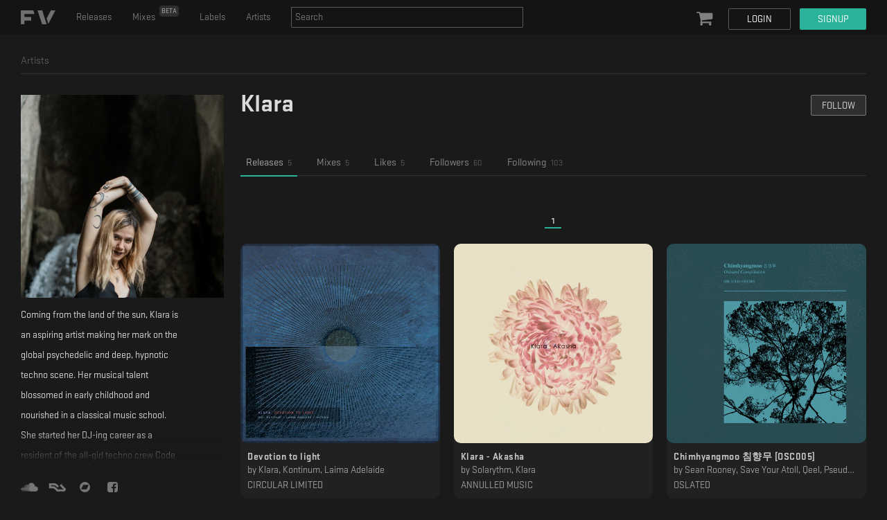

--- FILE ---
content_type: text/html; charset=utf-8
request_url: https://formaviva.com/klara
body_size: 16407
content:
<!DOCTYPE html>
<html>
  <head>
    <meta charset="utf-8">
    <meta http-equiv="X-UA-Compatible" content="IE=edge">
    <meta name="apple-mobile-web-app-capable" content="yes">

    <meta name="description" content="Electronic music platform for independent artists and labels that enables better listening and merchandising experience.">

    <meta name="viewport" content="width=device-width, initial-scale=1">
    <meta name="google-site-verification" content="nccJTFCsjL8ulqZJgLz1xDc0CypuvIlalV3gexogbHA">
    <link rel="shortcut icon" href="/assets/icons/favicon.ico">
    <link rel="apple-touch-icon" sizes="128x128" href="/assets/icons/logo_fv_128x128-46fb7b530e2f140456ec7084403d035d.png">
    <link rel="icon" sizes="192x192" href="/assets/icons/logo_fv_192x192-09393ac4b7386bf62886a0a99067681e.png">

    <link rel="preload" href="/assets/fonts/stratum1-regular.woff2" as="font" type="font/woff2" crossorigin>
    <link rel="preload" href="/assets/fonts/stratum1-bold.woff2" as="font" type="font/woff2" crossorigin>

    <!-- Player -->
    <script src="//cdnjs.cloudflare.com/ajax/libs/wavesurfer.js/2.2.1/wavesurfer.min.js"></script>

    <!-- Payments -->
    <script async src="https://js.braintreegateway.com/web/dropin/1.20.1/js/dropin.min.js"></script>

    <!-- Crisp chat widget -->
    <script
      type="text/javascript">window.$crisp = []; window.CRISP_WEBSITE_ID = "7c8ee4ad-2e4d-4b72-baba-edf117d7017f"; (function () { d = document; s = d.createElement("script"); s.src = "https://client.crisp.chat/l.js"; s.async = 1; d.getElementsByTagName("head")[0].appendChild(s); })();</script>

    <script>
var _rollbarConfig = {
  accessToken: "9e08847764f043668b94e1a4a0b7144e",
  captureUncaught: true,
  ignoredMessages: [
    "Error: Resource was not found.",
    "(unknown): Script error."
  ],
  captureUnhandledRejections: true,
  checkIgnore(isUncaught, args, _payload) {
    if (isUncaught && args[0] && args[0].indexOf("Script error") === 0) {
      // ignore
      return true;
    }
    return false;
  },
  payload: {
    environment: "production",
    client: {
      javascript: {
        code_version: "0.0.0+b4ae123990",
        source_map_enabled: true,
        guess_uncaught_frames: true
      }
    }
  }
};

!(function(r) { function e(n) { if (o[n]) return o[n].exports; var t = (o[n] = { exports: {}, id: n, loaded: !1 }); return r[n].call(t.exports, t, t.exports, e), (t.loaded = !0), t.exports; } var o = {}; return (e.m = r), (e.c = o), (e.p = ""), e(0); })([ function(r, e, o) { "use strict"; var n = o(1), t = o(4); (_rollbarConfig = _rollbarConfig || {}), (_rollbarConfig.rollbarJsUrl = _rollbarConfig.rollbarJsUrl || "https://cdnjs.cloudflare.com/ajax/libs/rollbar.js/2.4.6/rollbar.min.js"), (_rollbarConfig.async = void 0 === _rollbarConfig.async || _rollbarConfig.async); var a = n.setupShim(window, _rollbarConfig), l = t(_rollbarConfig); (window.rollbar = n.Rollbar), a.loadFull(window, document, !_rollbarConfig.async, _rollbarConfig, l); }, function(r, e, o) { "use strict"; function n(r) { return function() { try { return r.apply(this, arguments); } catch (r) { try { console.error("[Rollbar]: Internal error", r); } catch (r) {} } }; } function t(r, e) { (this.options = r), (this._rollbarOldOnError = null); var o = s++; (this.shimId = function() { return o; }), "undefined" != typeof window && window._rollbarShims && (window._rollbarShims[o] = { handler: e, messages: [] }); } function a(r, e) { if (r) { var o = e.globalAlias || "Rollbar"; if ("object" == typeof r[o]) return r[o]; (r._rollbarShims = {}), (r._rollbarWrappedError = null); var t = new p(e); return n(function() { e.captureUncaught && ((t._rollbarOldOnError = r.onerror), i.captureUncaughtExceptions(r, t, !0), i.wrapGlobals(r, t, !0)), e.captureUnhandledRejections && i.captureUnhandledRejections(r, t, !0); var n = e.autoInstrument; return ( e.enabled !== !1 && (void 0 === n || n === !0 || ("object" == typeof n && n.network)) && r.addEventListener && (r.addEventListener("load", t.captureLoad.bind(t)), r.addEventListener( "DOMContentLoaded", t.captureDomContentLoaded.bind(t) )), (r[o] = t), t ); })(); } } function l(r) { return n(function() { var e = this, o = Array.prototype.slice.call(arguments, 0), n = { shim: e, method: r, args: o, ts: new Date() }; window._rollbarShims[this.shimId()].messages.push(n); }); } var i = o(2), s = 0, d = o(3), c = function(r, e) { return new t(r, e); }, p = function(r) { return new d(c, r); }; (t.prototype.loadFull = function(r, e, o, t, a) { var l = function() { var e; if (void 0 === r._rollbarDidLoad) { e = new Error("rollbar.js did not load"); for (var o, n, t, l, i = 0; (o = r._rollbarShims[i++]); ) for (o = o.messages || []; (n = o.shift()); ) for (t = n.args || [], i = 0; i < t.length; ++i) if (((l = t[i]), "function" == typeof l)) { l(e); break; } } "function" == typeof a && a(e); }, i = !1, s = e.createElement("script"), d = e.getElementsByTagName("script")[0], c = d.parentNode; (s.crossOrigin = ""), (s.src = t.rollbarJsUrl), o || (s.async = !0), (s.onload = s.onreadystatechange = n(function() { if ( !( i || (this.readyState && "loaded" !== this.readyState && "complete" !== this.readyState) ) ) { s.onload = s.onreadystatechange = null; try { c.removeChild(s); } catch (r) {} (i = !0), l(); } })), c.insertBefore(s, d); }), (t.prototype.wrap = function(r, e, o) { try { var n; if ( ((n = "function" == typeof e ? e : function() { return e || {}; }), "function" != typeof r) ) return r; if (r._isWrap) return r; if ( !r._rollbar_wrapped && ((r._rollbar_wrapped = function() { o && "function" == typeof o && o.apply(this, arguments); try { return r.apply(this, arguments); } catch (o) { var e = o; throw (e && ("string" == typeof e && (e = new String(e)), (e._rollbarContext = n() || {}), (e._rollbarContext._wrappedSource = r.toString()), (window._rollbarWrappedError = e)), e); } }), (r._rollbar_wrapped._isWrap = !0), r.hasOwnProperty) ) for (var t in r) r.hasOwnProperty(t) && (r._rollbar_wrapped[t] = r[t]); return r._rollbar_wrapped; } catch (e) { return r; } }); for ( var u = "log,debug,info,warn,warning,error,critical,global,configure,handleUncaughtException,handleUnhandledRejection,captureEvent,captureDomContentLoaded,captureLoad".split( "," ), f = 0; f < u.length; ++f ) t.prototype[u[f]] = l(u[f]); r.exports = { setupShim: a, Rollbar: p }; }, function(r, e) { "use strict"; function o(r, e, o) { if (r) { var t; if ("function" == typeof e._rollbarOldOnError) t = e._rollbarOldOnError; else if (r.onerror) { for (t = r.onerror; t._rollbarOldOnError; ) t = t._rollbarOldOnError; e._rollbarOldOnError = t; } var a = function() { var o = Array.prototype.slice.call(arguments, 0); n(r, e, t, o); }; o && (a._rollbarOldOnError = t), (r.onerror = a); } } function n(r, e, o, n) { r._rollbarWrappedError && (n[4] || (n[4] = r._rollbarWrappedError), n[5] || (n[5] = r._rollbarWrappedError._rollbarContext), (r._rollbarWrappedError = null)), e.handleUncaughtException.apply(e, n), o && o.apply(r, n); } function t(r, e, o) { if (r) { "function" == typeof r._rollbarURH && r._rollbarURH.belongsToShim && r.removeEventListener("unhandledrejection", r._rollbarURH); var n = function(r) { var o, n, t; try { o = r.reason; } catch (r) { o = void 0; } try { n = r.promise; } catch (r) { n = "[unhandledrejection] error getting `promise` from event"; } try { (t = r.detail), !o && t && ((o = t.reason), (n = t.promise)); } catch (r) { t = "[unhandledrejection] error getting `detail` from event"; } o || (o = "[unhandledrejection] error getting `reason` from event"), e && e.handleUnhandledRejection && e.handleUnhandledRejection(o, n); }; (n.belongsToShim = o), (r._rollbarURH = n), r.addEventListener("unhandledrejection", n); } } function a(r, e, o) { if (r) { var n, t, a = "EventTarget,Window,Node,ApplicationCache,AudioTrackList,ChannelMergerNode,CryptoOperation,EventSource,FileReader,HTMLUnknownElement,IDBDatabase,IDBRequest,IDBTransaction,KeyOperation,MediaController,MessagePort,ModalWindow,Notification,SVGElementInstance,Screen,TextTrack,TextTrackCue,TextTrackList,WebSocket,WebSocketWorker,Worker,XMLHttpRequest,XMLHttpRequestEventTarget,XMLHttpRequestUpload".split( "," ); for (n = 0; n < a.length; ++n) (t = a[n]), r[t] && r[t].prototype && l(e, r[t].prototype, o); } } function l(r, e, o) { if (e.hasOwnProperty && e.hasOwnProperty("addEventListener")) { for (var n = e.addEventListener; n._rollbarOldAdd && n.belongsToShim; ) n = n._rollbarOldAdd; var t = function(e, o, t) { n.call(this, e, r.wrap(o), t); }; (t._rollbarOldAdd = n), (t.belongsToShim = o), (e.addEventListener = t); for ( var a = e.removeEventListener; a._rollbarOldRemove && a.belongsToShim; ) a = a._rollbarOldRemove; var l = function(r, e, o) { a.call(this, r, (e && e._rollbar_wrapped) || e, o); }; (l._rollbarOldRemove = a), (l.belongsToShim = o), (e.removeEventListener = l); } } r.exports = { captureUncaughtExceptions: o, captureUnhandledRejections: t, wrapGlobals: a }; }, function(r, e) { "use strict"; function o(r, e) { (this.impl = r(e, this)), (this.options = e), n(o.prototype); } function n(r) { for ( var e = function(r) { return function() { var e = Array.prototype.slice.call(arguments, 0); if (this.impl[r]) return this.impl[r].apply(this.impl, e); }; }, o = "log,debug,info,warn,warning,error,critical,global,configure,handleUncaughtException,handleUnhandledRejection,_createItem,wrap,loadFull,shimId,captureEvent,captureDomContentLoaded,captureLoad".split( "," ), n = 0; n < o.length; n++ ) r[o[n]] = e(o[n]); } (o.prototype._swapAndProcessMessages = function(r, e) { this.impl = r(this.options); for (var o, n, t; (o = e.shift()); ) (n = o.method), (t = o.args), this[n] && "function" == typeof this[n] && ("captureDomContentLoaded" === n || "captureLoad" === n ? this[n].apply(this, [t[0], o.ts]) : this[n].apply(this, t)); return this; }), (r.exports = o); }, function(r, e) { "use strict"; r.exports = function(r) { return function(e) { if (!e && !window._rollbarInitialized) { r = r || {}; for ( var o, n, t = r.globalAlias || "Rollbar", a = window.rollbar, l = function(r) { return new a(r); }, i = 0; (o = window._rollbarShims[i++]); ) n || (n = o.handler), o.handler._swapAndProcessMessages(l, o.messages); (window[t] = n), (window._rollbarInitialized = !0); } }; }; } ]);

</script>

    
<meta name="formaviva-web/config/environment" content="%7B%22modulePrefix%22%3A%22formaviva-web%22%2C%22podModulePrefix%22%3A%22formaviva-web%2F_pods%22%2C%22environment%22%3A%22production%22%2C%22rootURL%22%3A%22%2F%22%2C%22locationType%22%3A%22auto%22%2C%22apiNamespace%22%3A%22api%2Fv1%22%2C%22fastboot%22%3A%7B%22hostWhitelist%22%3A%5B%22formaviva.com%22%2C%22fast.formaviva.com%22%2C%22fast.formaviva.com%3A8889%22%2C%22staging.formaviva.com%22%2C%22staging-fast.formaviva.com%22%2C%22staging-fast.formaviva.com%3A8889%22%2C%7B%7D%5D%7D%2C%22featureFlags%22%3A%7B%7D%2C%22EmberENV%22%3A%7B%22FEATURES%22%3A%7B%7D%2C%22EXTEND_PROTOTYPES%22%3A%7B%22Date%22%3Afalse%7D%2C%22_APPLICATION_TEMPLATE_WRAPPER%22%3Atrue%2C%22_JQUERY_INTEGRATION%22%3Atrue%2C%22_TEMPLATE_ONLY_GLIMMER_COMPONENTS%22%3Atrue%7D%2C%22APP%22%3A%7B%22name%22%3A%22formaviva-web%22%2C%22version%22%3A%220.0.0%2Bb4ae1239%22%7D%2C%22ember-validated-form%22%3A%7B%22label%22%3A%7B%22submit%22%3A%22Go%20for%20it!%22%7D%2C%22css%22%3A%7B%22group%22%3A%22form-group%22%2C%22control%22%3A%22form-control%22%2C%22label%22%3A%22form-label%22%2C%22checkbox%22%3A%22checkbox%22%2C%22radio%22%3A%22radio%22%2C%22help%22%3A%22help-block%22%2C%22button%22%3A%22btn%20btn-default%22%2C%22submit%22%3A%22btn%20btn-primary%22%7D%7D%2C%22ember-metrics%22%3A%7B%22includeAdapters%22%3A%5B%22mixpanel%22%5D%7D%2C%22rollbar%22%3A%7B%22accessToken%22%3A%229e08847764f043668b94e1a4a0b7144e%22%7D%2C%22metricsAdapters%22%3A%5B%7B%22name%22%3A%22Mixpanel%22%2C%22environments%22%3A%5B%22development%22%2C%22production%22%5D%2C%22config%22%3A%7B%22trackPageViews%22%3Afalse%2C%22token%22%3A%22d720fcf228f0c747687022798b040419%22%7D%7D%2C%7B%22name%22%3A%22GoogleAnalytics%22%2C%22environments%22%3A%5B%22development%22%2C%22production%22%5D%2C%22config%22%3A%7B%22id%22%3A%22UA-122759633-1%22%2C%22debug%22%3Afalse%2C%22trace%22%3Afalse%2C%22sendHitTask%22%3Atrue%2C%22require%22%3A%5B%22ecommerce%22%5D%7D%7D%2C%7B%22name%22%3A%22FacebookPixel%22%2C%22environments%22%3A%5B%22development%22%2C%22production%22%5D%2C%22config%22%3A%7B%22id%22%3A%22543506203105502%22%7D%7D%5D%2C%22webURL%22%3A%22https%3A%2F%2Fformaviva.com%22%2C%22serverURL%22%3A%22https%3A%2F%2Fapi.formaviva.com%22%2C%22webSocketURL%22%3A%22wss%3A%2F%2Fapi.formaviva.com%2Fcable%22%2C%22clientBraintreeAuthorization%22%3A%22production_gn43jz9z_b8c6sqvkq49bdwyr%22%2C%22uploadBucket%22%3A%22https%3A%2F%2Fformaviva-prod.s3-eu-west-1.amazonaws.com%22%2C%22uploadAccessKey%22%3A%22AKIAI3QS6MFZYOYZWO4A%22%2C%22algolia%22%3A%7B%22appId%22%3A%2202DANMXXNX%22%2C%22searchKey%22%3A%2248c17457e6066b4494d7e910395aff31%22%7D%2C%22oauth%22%3A%7B%22client_id%22%3A%22f88bdfaa41e959134ffe9ba234a9b1285afd219d3c6cef479adcfa3fb85d26a1%22%2C%22client_secret%22%3A%22b0b7d0a0b0f9eb0cf70b22bacb950dbdeafe75fe24063a4c7f729ec75d71635e%22%2C%22access_token%22%3A%2261682121edb901bf7a1e4de3cb0090c2322b617e3684cae67af0c1d485d3c579%22%2C%22refresh_token%22%3A%22069ad1ade8848eea8e50b047bf7ed5804f5173d1af0246580e0ab6d4e8d711bf%22%7D%2C%22apiBaseURL%22%3A%22https%3A%2F%2Fapi.formaviva.com%2Fapi%2Fv1%22%2C%22uploadSignatureEndpoint%22%3A%22https%3A%2F%2Fapi.formaviva.com%2Fapi%2Fv1%2Fs3%2Fsignature%22%2C%22uploadSuccessEndpoint%22%3A%22https%3A%2F%2Fapi.formaviva.com%2Fapi%2Fv1%2Fs3%2Fupload_success%22%2C%22csvUploadEndpoint%22%3A%22https%3A%2F%2Fapi.formaviva.com%2Fapi%2Fv1%2Fprofiles%2Fupload-audience%22%2C%22gReCaptcha%22%3A%7B%22jsUrl%22%3A%22https%3A%2F%2Fwww.google.com%2Frecaptcha%2Fapi.js%3Frender%3Dexplicit%22%2C%22siteKey%22%3A%226LfRywMnAAAAAPq-cYZhIEaJliCqzfzFWFV4B0wE%22%7D%2C%22ember-cli-mirage%22%3A%7B%22usingProxy%22%3Afalse%2C%22useDefaultPassthroughs%22%3Atrue%7D%2C%22exportApplicationGlobal%22%3Afalse%2C%22emberInitials%22%3A%7B%22image%22%3A%7B%22defaultImageUrl%22%3A%22%22%7D%2C%22gravatar%22%3A%7B%22defaultImageUrl%22%3A%22%22%7D%7D%2C%22ember-modal-dialog%22%3A%7B%22hasLiquidWormhole%22%3A%222.1.5%22%7D%7D" />
<!-- EMBER_CLI_FASTBOOT_TITLE -->  <meta name="ember-cli-head-start" content><meta property="og:site_name" content="Formaviva">
<meta property="og:type" content="website">
<meta property="og:title" content="Klara | Formaviva">
<meta property="og:description" content="Coming from the land of the sun, Klara is
an aspiring artist making her mark on the
global psychedelic and deep, hypnotic
techno scene. Her musical talent
blossomed in early childhood and
nourished in a classical music school.
She started her DJ-ing career as a
resident of the all-girl techno crew Code
XX's events in 2015 and is responsible for
some of the most forward-thinking
electronic sounds coming from North
Macedonia at the moment. The drive to
transform nature’s vibrations into sonic
soundscapes has been an inevitable part
of her journey which can be perceived
through her creative work. With her
comprehensive DJ and live expressions,
highly induced by her deep philosophical
background and psychological practice,
Klara has grown into an artist able to
bring a special kind of transcendental
state to each of her shows.">
<meta property="og:image" itemprop="image" content="https://d3gy8lohe08kxr.cloudfront.net/116/assets/bc128b7b-profile-resized.jpg">
<meta property="og:image:url" itemprop="image" content="http://d3gy8lohe08kxr.cloudfront.net/116/assets/bc128b7b-profile-resized.jpg">
<meta property="og:image:secure_url" content="https://d3gy8lohe08kxr.cloudfront.net/116/assets/bc128b7b-profile-resized.jpg">
  <meta property="og:url" content="https://formaviva.com/klara">
  <link rel="canonical" href="https://formaviva.com/klara">
<meta property="og:image:width" content="300">
<meta property="og:image:height" content="300">
<title>Klara | Formaviva</title>
<meta name="ember-cli-head-end" content>


    <link rel="stylesheet" href="/assets/vendor-57aec0657b3a9316eb82eef5b80147f8.css" integrity="sha256-tXguVMvARr7K+UvBf+OXkUBo0PWjE8+yFZL9lkgygOs= sha512-cJLQZrr60I98sSuczomfqzT6MovhSksDDB/kd2Z3esX7Oq4vS/QBAHJWOMIHI2DHqhJfJ5zkK1NMwWrEbBP35A==" >
    <link rel="stylesheet" href="/assets/formaviva-web-0cba918eece26921e32160ad457c0d9a.css" integrity="sha256-bnfXqnKDJ0gzAvaotwEjmPbVjIei8Z6YjEOm40nk1+M= sha512-ea+ULXIuZBERkobNk++P2lKym1i6odoKRoKSeW5NR4UsWGAsz/NK0ZN1QBmjHZe4OFflP78o1GXWexIaeh/Zjg==" >

    

    <script>
      !function(t,e){var o,n,p,r;e.__SV||(window.posthog=e,e._i=[],e.init=function(i,s,a){function g(t,e){var o=e.split(".");2==o.length&&(t=t[o[0]],e=o[1]),t[e]=function(){t.push([e].concat(Array.prototype.slice.call(arguments,0)))}}(p=t.createElement("script")).type="text/javascript",p.async=!0,p.src=s.api_host+"/static/array.js",(r=t.getElementsByTagName("script")[0]).parentNode.insertBefore(p,r);var u=e;for(void 0!==a?u=e[a]=[]:a="posthog",u.people=u.people||[],u.toString=function(t){var e="posthog";return"posthog"!==a&&(e+="."+a),t||(e+=" (stub)"),e},u.people.toString=function(){return u.toString(1)+".people (stub)"},o="capture identify alias people.set people.set_once set_config register register_once unregister opt_out_capturing has_opted_out_capturing opt_in_capturing reset isFeatureEnabled onFeatureFlags getFeatureFlag getFeatureFlagPayload reloadFeatureFlags group updateEarlyAccessFeatureEnrollment getEarlyAccessFeatures getActiveMatchingSurveys getSurveys".split(" "),n=0;n<o.length;n++)g(u,o[n]);e._i.push([i,s,a])},e.__SV=1)}(document,window.posthog||[]);
      posthog.init('phc_lSBuwASm1Lz7iAt13tJphLeeUdVNGFC4kg4uuXeG4TA',{api_host:'https://eu.posthog.com'})
    </script>
  </head>
  <body>
    <script type="x/boundary" id="fastboot-body-start"></script><div class="ember-view" id="ember29875"><!---->
<div data-test-notification-container="top" style="z-index: 1060;" id="ember29877" class="_c-notification__container--top_rc8i2a _c-notification__container_rc8i2a ember-view"><!----></div>

  <nav id="ember29878" class="main-navbar navbar navbar-default ember-view"><div class="container">
    <div class="navbar-header">
    <div class="hidden-xs">
      <a href="/" target="_self" class="navbar-brand">
        <i class="fv-logo fv-navbar-logo"></i>
      </a>
    </div>
    <div class="visible-xs">
<div id="ember29880" class="liquid-container ember-view"><div id="ember29883" class="liquid-child ember-view">                <a href="/" target="_self" class="navbar-brand">
          <i class="fv-logo fv-navbar-logo"></i>
        </a>
<div id="ember29884" class="navbar-toggle__mobile ember-view">          <button id="ember29885" class="navbar-toggle collapsed ember-view">  <span class="sr-only">Toggle navigation</span>
  <span class="icon-bar"></span>
  <span class="icon-bar"></span>
  <span class="icon-bar"></span>
</button>

</div>        <div class="navbar-icons pull-right pr-2">
          <div class="btn-navbar-action inline-block">
            <button class="btn-navbar-mobile-app" type="button">
              Open app
            </button>
          </div>
          <div class="btn-navbar-action inline-block">
            <a href="/search" id="ember29887" class="ember-view"><i aria-hidden="true" id="ember29888" class="search-area__show fa fa-search ember-view"></i></a>
          </div>
          <div id="ember29889" class="btn-navbar-action inline-block ember-view"><div id="ember29890" class="ember-view"><div id="ember29891" class="dropdown-checkout btn-group ember-view">    <button id="ember29892" class="btn btn-navbar-icon btn dropdown-toggle btn-default ember-view" role="button" type="button"><!----><i aria-hidden="true" id="ember29893" class="fa fa-shopping-cart ember-view"></i>
</button>
<!----><!---->
</div>
</div></div>
<ul id="ember29895" class="navbar-right btn-navbar-action inline-block nav navbar-nav ember-view"><li id="ember29896" class="btn-navbar-avatar dropdown ember-view"><a href="#" id="ember29897" class="navbar-avatar dropdown-toggle ember-view" role="button">                  <i aria-hidden="true" id="ember29898" class="img-circle default-avatar fa fa-user ember-view"></i>
                  <span class="caret"></span>
</a><!---->
</li>
</ul>        </div>

</div></div>    </div>
  </div>
<div id="ember29900" class="navbar-collapse collapse ember-view"><ul id="ember29901" class="nav navbar-nav ember-view"><li id="ember29902" class="ember-view">        <a href="/releases" id="ember29903" class="ember-view">Releases</a>

</li><li id="ember29904" class="ember-view">        <a href="/mixes" id="ember29905" class="ember-view">Mixes  <span class="badge">Beta</span></a>

</li><li id="ember29906" class="ember-view">        <a href="/labels" id="ember29907" class="ember-view">Labels</a>

</li><li id="ember29908" class="ember-view">        <a href="/artists" id="ember29909" class="ember-view">Artists</a>

</li><!----><li id="ember29910" class="ember-view">        <div id="ember29911" class="search-box ember-view"><div id="ember29914" class="ember-basic-dropdown ember-view">
<div aria-owns="ember-basic-dropdown-content-ember29914" tabindex="-1" data-ebd-id="ember29914-trigger" id="ember29915" class="ember-power-select-trigger ember-power-select-typeahead-trigger ember-basic-dropdown-trigger ember-basic-dropdown-trigger--in-place ember-view"><input role="combobox" id="ember-power-select-typeahead-input-ember29914" class="ember-power-select-typeahead-input ember-power-select-search-input" autocomplete="off" autocorrect="off" autocapitalize="off" spellcheck="false" placeholder="Search" type="search">
<!----></div>
  <div id="ember-basic-dropdown-content-ember29914" class="ember-basic-dropdown-content-placeholder" style="display: none;"></div>

</div></div>

</li>
</ul><ul id="ember29918" class="navbar-right nav navbar-nav ember-view">          <div id="ember29919" class="btn-navbar-action inline-block ember-view"><div id="ember29920" class="ember-view"><div id="ember29921" class="dropdown-checkout btn-group ember-view">    <button id="ember29922" class="btn btn-navbar-icon btn dropdown-toggle btn-default ember-view" role="button" type="button"><!----><i aria-hidden="true" id="ember29923" class="fa fa-shopping-cart ember-view"></i>
</button>
<!----><!---->
</div>
</div></div>
          <a href="/login" id="ember29925" class="btn btn-variant-1 btn-navbar-action-offset-left ember-view">Login</a>
          <a href="/signup" id="ember29926" class="btn btn-primary btn-navbar-action-offset-left ember-view">Signup</a>

</ul>
</div>
</div>
</nav>

<div class="container min-height-container">
  <!---->
<div class="profile">
  <div class="profile__sub-menu">
      <div id="ember29927" class="ember-view"><div class="sub-menu  breadcrumbs-menu">
      <div class="sub-menu__nav">
<a href="/artists" id="ember29929" class="fv-link--dark sub-menu__link ember-view"><div id="ember29930" class="fixed-width-link-big truncate ember-view">                Artists

<!----></div></a>                </div>
<!---->  <div class="sub-menu-fixed-field">
    
  </div>
</div>
</div>
  </div>
  <div class="profile__header">
    <h1 class="profile__title">Klara</h1>
      <div id="ember29931" class="profile__action ml-8 ember-view"><button class="btn btn-action--follow
               " type="button">
  <span class="btn-action__content">
    Follow
  </span>
</button>
</div>
  </div>
  <div class="profile__side-bar">
    <div id="ember29932" class="ember-view"><div class="profile__cover">
  <img title alt src="https://d3gy8lohe08kxr.cloudfront.net/116/assets/bc128b7b-profile-resized.jpg" height="30" width="30" id="ember29933" class="profile__cover-image ember-view">

</div>
  <div class="profile__info">
<div id="ember29934" class="overlay-shortener-area ember-view">      <p>Coming from the land of the sun, Klara is</p><p>an aspiring artist making her mark on the</p><p>global psychedelic and deep, hypnotic</p><p>techno scene. Her musical talent</p><p>blossomed in early childhood and</p><p>nourished in a classical music school.</p><p>She started her DJ-ing career as a</p><p>resident of the all-girl techno crew Code</p><p>XX's events in 2015 and is responsible for</p><p>some of the most forward-thinking</p><p>electronic sounds coming from North</p><p>Macedonia at the moment. The drive to</p><p>transform nature’s vibrations into sonic</p><p>soundscapes has been an inevitable part</p><p>of her journey which can be perceived</p><p>through her creative work. With her</p><p>comprehensive DJ and live expressions,</p><p>highly induced by her deep philosophical</p><p>background and psychological practice,</p><p>Klara has grown into an artist able to</p><p>bring a special kind of transcendental</p><p>state to each of her shows.</p>


<!----></div>  </div>
</div>

      <div id="ember29935" class="ember-view">  <div class="profile__social-links">
    <div class="social-links">
      <ul>
<!---->
          <li><a title="Soundcloud" target="_blank" href="https://soundcloud.com/klara_vedis" rel="nofollow noopener noreferrer"><svg id="ember29936" class="social-link__icon svg-symbol ember-view"><use xlink:href="#svg-soundcloud"></use>
</svg></a></li>

<!---->
          <li><a title="Resident Advisor" target="_blank" href="https://www.residentadvisor.net/dj/klaravedis" rel="nofollow noopener noreferrer"><svg id="ember29937" class="social-link__icon svg-symbol ember-view"><use xlink:href="#svg-resident-advisor"></use>
</svg></a></li>

          <li><a title="Bandcamp" target="_blank" href="https://klaravedis.bandcamp.com" rel="nofollow noopener noreferrer"><svg id="ember29938" class="social-link__icon svg-symbol ember-view"><use xlink:href="#svg-bandcamp"></use>
</svg></a></li>

<!---->
          <li><a title="Facebook" target="_blank" href="https://www.facebook.com/Klara.Vedis" rel="noopener noreferrer"><svg id="ember29939" class="social-link__icon svg-symbol ember-view"><use xlink:href="#svg-facebook"></use>
</svg></a></li>
      </ul>
    </div>
  </div>
</div>

<!---->  </div>
  <div class="profile__sub-nav pt-12">
    <div id="ember29940" class="ember-view"><div class="sub-menu  ">
      <div class="sub-menu__nav">
<a href="/klara/releases" id="ember29942" class="fv-link--dark sub-menu__link active ember-view"><div id="ember29943" class="fixed-width-link-small truncate ember-view">                Releases <span class="records__count">5</span>

<!----></div></a>      </div>
<!---->      <div class="sub-menu__nav">
<a href="/klara/mixes" id="ember29945" class="fv-link--dark sub-menu__link ember-view"><div id="ember29946" class="fixed-width-link-small truncate ember-view">                Mixes <span class="records__count">5</span>

<!----></div></a>      </div>
<!---->      <div class="sub-menu__nav">
<a href="/klara/likes" id="ember29948" class="fv-link--dark sub-menu__link ember-view"><div id="ember29949" class="fixed-width-link-small truncate ember-view">                Likes <span class="records__count">5</span>

<!----></div></a>      </div>
<!---->      <div class="sub-menu__nav">
<a href="/klara/followers" id="ember29951" class="fv-link--dark sub-menu__link ember-view"><div id="ember29952" class="fixed-width-link-small truncate ember-view">                Followers <span class="records__count">60</span>

<!----></div></a>      </div>
<!---->      <div class="sub-menu__nav">
<a href="/klara/following" id="ember29954" class="fv-link--dark sub-menu__link ember-view"><div id="ember29955" class="fixed-width-link-big truncate ember-view">                Following <span class="records__count">103</span>

<!----></div></a>      </div>
<!---->  <div class="sub-menu-fixed-field">
    
  </div>
</div>
</div>
  </div>
  <div class="profile__overview">
    <!---->
  <div class="css-loader css-loader--inline">
    <div id="ember29956" class="loader-base line-scale-pulse-out ember-view"><div></div><div></div><div></div><div></div><div></div>
</div>
  </div>
<!---->

  </div>
</div>

</div>

  <div id="ember29957" class="ember-view"><footer class="footer-area">
  <div class="container">
      <div class="row section section-footer">
        <div class="col-md-10 col-centered">
          <div class="col-sm-3 section-footer__community">
            <h4>Community</h4>
            <ul>
              <li><a href="/releases" id="ember29958" class="ember-view">Releases</a></li>
              <li><a href="/labels" id="ember29959" class="ember-view">Labels</a></li>
              <li><a href="/artists" id="ember29960" class="ember-view">Artists</a></li>
            </ul>
          </div>
          <div class="col-sm-3 section-footer__resources">
            <h4>Resources</h4>
            <ul>
              <li>
                <a href="https://www.notion.so/Using-the-Platform-1124bb38c41a4736b8dd06c42c2593a9">How it works?</a>
              </li>
              <li>
                <a href="https://www.notion.so/Formaviva-Mission-3f0850166dd543c4bcfc7e3de0036fba">Our mission</a>
              </li>
              <li><a href="/cdn-cgi/l/email-protection#b7ded9d1d8f7d1d8c5dad6c1dec1d699d4d8da">Contact</a></li>
            </ul>
          </div>
          <div class="col-sm-3 col-sm-offset-3 section-footer social-links mt-3">
            <h4>Formaviva</h4>
            <ul>
              <li><a target="_blank" href="https://facebook.com/formaviva" rel="noopener noreferrer"><i aria-hidden="true" id="ember29961" class="fa fa-facebook-square ember-view"></i></a></li>
              <li><a target="_blank" href="https://instagram.com/formaviva2390" rel="noopener noreferrer"><i aria-hidden="true" id="ember29962" class="fa fa-instagram ember-view"></i></a></li>
              <li class="pr-0"><a target="_blank" href="https://twitter.com/formaviva" rel="noopener noreferrer"><i aria-hidden="true" id="ember29963" class="fa fa-twitter-square ember-view"></i></a></li>
            </ul>
          </div>
        </div>
      </div>
  </div>
</footer>
</div>

<div id="ember29964" class="ember-view"><div class="footer-player-area invisible">
  <div class="container">
    <div class="row">
      <div class="col-md-12">
        <div class="player-master clearfix">
          <div id="ember29965" class="ember-view"><div class="player-wrapper player-wrapper--master clearfix" style="margin-left: -2px;">
  <div class="player-track-image">
<a href="#" id="ember29966" class="fv-link loading ember-view">            <div class="player-track-thumb"></div>
</a>  </div>
<div id="ember29967" class="player-track-info truncate truncate ember-view"><a href="#" id="ember29968" class="fv-link loading ember-view">          
</a>
<!----></div>  <div class="player-control-section">
    <button class="master-player-button master-control-button" type="button">
      <i aria-hidden="true" id="ember29969" class="icon-play fa fa-backward ember-view"></i>
    </button>
    <button class="master-player-button master-control-button" type="button">
        <i aria-hidden="true" id="ember29971" class="icon-play fa fa-play ember-view"></i>
          </button>
    <button class="master-player-button master-control-button" type="button">
      <i aria-hidden="true" id="ember29973" class="icon-play fa fa-forward ember-view"></i>
    </button>
  </div>
  <div class="player-track-time">
    0:00
  </div>
  <div class="player-play-section">
    <div class="wave-wrapper"></div>
  </div>
  <div class="player-track-duration">
    /
  </div>
  <div class="player-action-btns">
    <div class="action-btns">
    <button class="track-row__btn track-row__btn--like btn-action " type="button">
      <i aria-hidden="true" id="ember29976" class="fa fa-heart ember-view"></i>

<!---->    </button>

    <button class="track-row__btn track-row__btn--like btn-action" type="button">
      <i aria-hidden="true" id="ember29979" class="fa fa-plus ember-view"></i>

<!---->    </button>

  <button class="track-row__btn track-row__btn--share btn-action" type="button">
<!---->   <i aria-hidden="true" id="ember29982" class="fa fa-share ember-view"></i>
      
<!---->
  </button>

<!---->
<!---->
<!----></div>

  </div>
  <div class="player-volume-container">
    <div class="player-volume">
      <button class="master-player-button volume-control-button" type="button">
        <i aria-hidden="true" id="ember29985" class="fa fa-volume-up ember-view"></i>
      </button>
<!---->    </div>
  </div>
</div>
</div>
        </div>
      </div>
    </div>
  </div>
</div>
</div>

<div id="ember29986" class="ember-view"><!--Add all app wide modals here-->
<!--log in modal-->
<!---->


<!--Add to playlist modal-->
<!---->
<div id="ember29989" class="ember-view"><!----></div>
</div>

<div id="overlay_spinner"></div>
<div id="overlay_modal"></div>
</div><script data-cfasync="false" src="/cdn-cgi/scripts/5c5dd728/cloudflare-static/email-decode.min.js"></script><script type="fastboot/shoebox" id="shoebox-ember-data-store">{"records":{"data":[{"id":"421","attributes":{"name":"Klara","slug":"klara","first_name":"Mimi","last_name":"Krstevska","paypal_payout_address":"mimi.krstevska@gmail.com","secondary_email":"mimi.krstevska@gmail.com","vat_number":"","bio":"Coming from the land of the sun, Klara is\r\nan aspiring artist making her mark on the\r\nglobal psychedelic and deep, hypnotic\r\ntechno scene. Her musical talent\r\nblossomed in early childhood and\r\nnourished in a classical music school.\r\nShe started her DJ-ing career as a\r\nresident of the all-girl techno crew Code\r\nXX's events in 2015 and is responsible for\r\nsome of the most forward-thinking\r\nelectronic sounds coming from North\r\nMacedonia at the moment. The drive to\r\ntransform nature’s vibrations into sonic\r\nsoundscapes has been an inevitable part\r\nof her journey which can be perceived\r\nthrough her creative work. With her\r\ncomprehensive DJ and live expressions,\r\nhighly induced by her deep philosophical\r\nbackground and psychological practice,\r\nKlara has grown into an artist able to\r\nbring a special kind of transcendental\r\nstate to each of her shows.","city":"Skopje","state":null,"country":"MK","profile_type":"artist","image_upload_id":null,"followed":false,"followers_count":60,"followed_profiles_count":103,"playlists_count":0,"public_playlists_count":0,"approved":true,"claimed":true,"associated_releases_count":5,"associated_tracks_count":19,"associated_mixes_count":5,"likes_count":5,"play_sessions_count":null,"facebook":"https://www.facebook.com/Klara.Vedis","bandcamp":"https://klaravedis.bandcamp.com","discogs":null,"instagram":"","website":null,"resident_advisor":"https://www.residentadvisor.net/dj/klaravedis","soundcloud":"https://soundcloud.com/klara_vedis"},"type":"profiles"}]}}</script><script type="x/boundary" id="fastboot-body-end"></script>

        <script src="/assets/polyfill-shared-fb8aa36775126abab8ea217f8253806e.js" integrity="sha256-wW/CR1FQkKhThD0tBTnmXVxtwalxb+v4mCX3799QKJk= sha512-xmTx365mHP5OMk7kggBbWnjsdOoBs8X61gVz1S/AYkuZJEVnQQjCn1vuTPeRrbJt8x6ELW4rzTY4E+nvF3keAg==" ></script>
        <script src="/assets/polyfill-legacy-6fbdb7f7a0b34bc0463a5371f65b2bfc.js" nomodule integrity="sha256-H8wSIyVeGwVZBYslqn3UQes4fbkNYeag4R32HoYlElQ= sha512-6jL2oXwFuoRTw2+jAPcb6yQWpIUuUolp45QMkpycXN9vBIUyXtWqOq50NslcArNf2LtkoC5ITNUAFm3qGgzbPw==" ></script>
        <script src="/assets/polyfill-evergreen-47b92dc435b12c8426f3f1b2348db086.js" integrity="sha256-tU+5pkvaO7QcVqQ0+oDwp9MTMDpZPkC9FfHn88UJFRo= sha512-Br8cPp7IrxthIBzyY2VCwR/mUwWR6HeNpFdfD8Civht6dynpSW1deaDJa/FV2T+cnbHJ6iX5mV8idHZYRRN4xw==" ></script>
      

    <script src="/assets/vendor-6bb2270463a8cf4f89ff7de57cf3222d.js" integrity="sha256-yfsHN+rAxQt9SL8n54ek/FbFjRTO42pUW8Tvltcu6j0= sha512-5mUWZP2yKZXfzHoR1lzqBlJRAiaHkWHQd/B/bgwlyIPTAoxPs3hIYagT2NCvefu302YK/gzEGKyofd2b+0ju4A==" ></script>
    <script src="/assets/formaviva-web-b34e417a862f4d30899a36ccf5c18d01.js" integrity="sha256-kwA0X/b9C9OeDW1hmmekhoyMjh3YYc3zbOdpQezDnhM= sha512-IFGPRqur5hWT3L/o/39JZZXQNq8WLKQaMC3/1hy4OT/OT218JjVRAEQRWWBRJu8Q6ZjlDsUW1vqi7gyIsI20kQ==" ></script>

    <div id="ember-basic-dropdown-wormhole"></div>
<div id="ember-bootstrap-wormhole"></div>

    <svg xmlns="http://www.w3.org/2000/svg" class="svg-symbols">
  <symbol id="svg-resident-advisor" viewBox="0 0 200 95">
    <path d="M158.172 9.075h2.037c.786 0 1.214-.385 1.214-1.124 0-.896-.587-1.074-1.232-1.074h-2.022zm-1.245-3.202h3.391c1.553 0 2.346.71 2.346 1.902 0 1.349-.943 1.694-1.172 1.773v.02c.428.058 1.054.374 1.054 1.486 0 .818.118 1.567.388 1.851h-1.331c-.19-.303-.19-.688-.19-1.033 0-1.29-.269-1.862-1.414-1.862h-1.829v2.897h-1.243V5.873m45.884 72.67a6.974 6.908 0 002.189-5.02c0-1.903-.914-3.616-2.168-4.87l-56.468-55.94-17.045 16.884 44.459 44.042h-62.99c-3.08-.09-5.518-1.114-7.584-3.096L74.94 42.545c-2.93-2.746-6.945-4.483-11.298-4.483H29.104V26.378H64.83v.002c7.08.005 13.394 2.874 18.024 7.478l21.081 20.885 17.044-16.884-21.491-21.29C90.503 7.805 78.372 2.5 64.767 2.5H5v59.44h50.549v.004a11.934 11.934 0 018.4 3.513l27.68 27.423a16.28 16.126 0 0010.838 4.62h76.465a11.864 11.752 0 008.25-3.443l15.642-15.494-.013-.02M165.697 9.455c0 3.38-2.688 6.2-6.176 6.2-3.53 0-6.177-2.78-6.177-6.162v-.038c0-3.378 2.687-6.198 6.175-6.198 3.53 0 6.178 2.78 6.178 6.159zM159.521 2.5c-3.89 0-6.982 3.18-6.982 6.954v.038a6.96 6.895 0 006.982 6.917c3.892 0 6.978-3.178 6.978-6.955v-.04a6.956 6.89 0 00-6.978-6.914" fill="currentColor"/>
  </symbol>

  <symbol id="svg-discogs" viewBox="0 0 400 400">
    <path d="M341.87 59.23L322.63 79.9c31.71 31.13 51.47 74.4 51.47 122.3 0 94.45-76.83 171.3-171.26 171.3-29.72 0-57.67-7.6-82.03-20.97l-14.24 25.37a199.12 199.16 0 0095.91 24.6c110.43 0 200.02-89.56 200.02-200.01a199.69 199.69 0 00-60.63-143.26zm-.78 143.28c0 76.45-62.16 138.6-138.59 138.6-23.88 0-46.4-6.08-66.03-16.76l-14.2 25.28a166.73 166.73 0 0080.23 20.5c92.4 0 167.58-75.21 167.58-167.63a167.1 167.1 0 00-50.27-119.57l-19.72 21.24a138.07 138.07 0 0141 98.33zm-306.17 0c0 47.84 20.2 91.05 52.43 121.6l19.68-21.28c-26.52-25.27-43.12-60.88-43.12-100.32 0-76.45 62.16-138.62 138.59-138.62a137.5 137.5 0 0168.03 17.92l13.92-25.44a166.22 166.26 0 00-81.95-21.49c-92.4-.04-167.58 75.18-167.58 167.63zm32.67.02c0 38.36 16.12 73.05 41.92 97.65l19.56-21.16a105.76 105.76 0 01-32.68-76.5c0-58.53 47.6-106.1 106.07-106.1 19.04 0 36.92 5.1 52.4 13.93l13.83-25.28a134.22 134.22 0 00-66.23-17.48c-74.35 0-134.87 60.53-134.87 134.94zm240.98 0c0 58.53-47.6 106.1-106.07 106.1-18.12 0-35.16-4.57-50.11-12.61l-14.12 25.12c19.11 10.4 41 16.28 64.23 16.28 74.4 0 134.9-60.53 134.9-134.94a134.6 134.6 0 00-39.83-95.65l-19.64 21.12a105.95 105.95 0 0130.64 74.57zm-208.46-.04c0 28.96 12.08 55.13 31.48 73.77l19.28-20.84.24.24a73.67 73.67 0 01-22.6-53.13 73.94 73.94 0 0173.95-73.97 73.28 73.28 0 0136.96 9.96l13.67-24.96a101.62 101.64 0 00-50.63-13.44c-56.4-.08-102.35 45.88-102.35 102.37zm176.34 0a73.97 73.97 0 01-108.3 65.48l-13.93 24.8a101.88 101.88 0 0048.28 12.13c56.47 0 102.39-45.92 102.39-102.41 0-27.96-11.28-53.33-29.48-71.8l-19.36 20.82a73.84 73.84 0 0120.4 50.97zm-64.95.04a8.96 8.96 0 01-17.92 0 8.97 8.97 0 0117.92 0zm-9-56.74a56.72 56.72 0 00-56.67 56.72v.01a56.69 56.69 0 10113.34 0 56.67 56.67 0 00-56.67-56.73zm0 1a55.65 55.65 0 0155.67 55.73v.01a55.67 55.67 0 01-55.67 56.74 55.67 55.67 0 01-55.67-56.74 55.7 55.7 0 0155.67-55.73zM31.54 202.22c0-94.5 76.83-171.35 171.26-171.35 30.4 0 58.95 8 83.75 21.97l13.56-24.8A198.53 198.53 0 00205.68 2.5h-3.24C92.65 2.7 3.7 91 2.5 200.6v1.92A199.77 199.77 0 0065.41 347.9l19.76-21.35c-33-31.24-53.63-75.45-53.63-124.33z" fill="currentColor"/>
  </symbol>

  <symbol id="svg-soundcloud" viewBox="0 0 405 205">
    <path d="M216.93 202.42l136.36.08c27.18 0 49.21-25.36 49.21-56.65 0-31.28-22.03-56.65-49.2-56.65a43.44 43.44 0 00-19.04 4.41C330.36 42.55 293.17 2.5 247.8 2.5a77.69 77.69 0 00-31.45 6.78c-3.72 1.65-4.71 3.36-4.74 6.66V195.7c.04 3.47 2.37 6.36 5.32 6.7zM201.56 15.77c-2.98 0-5.39 2.8-5.44 6.23l-2.22 127.62 2.24 46.3c.03 3.37 2.44 6.16 5.42 6.16 2.92 0 5.38-2.8 5.4-6.22v.05l2.42-46.3L206.95 22c-.01-3.43-2.47-6.23-5.4-6.23zm-16.82 186.6c2.76 0 5.03-2.6 5.08-5.8v.02l2.15-46.99-2.15-117c-.04-3.22-2.32-5.82-5.08-5.82-2.75 0-5.02 2.61-5.08 5.83l-1.9 116.94 1.9 47.04c.06 3.18 2.33 5.78 5.08 5.78zm-9.76-52.8l-2.37-98.32c-.06-3.04-2.15-5.42-4.73-5.42-2.6 0-4.69 2.38-4.74 5.44l-2.13 98.3 2.13 47.32c.05 3 2.14 5.4 4.74 5.4 2.58 0 4.67-2.4 4.73-5.44v.04zm-23.84 52.62c2.38 0 4.31-2.22 4.38-5.03v.04l2.62-47.62-2.62-102.05c-.07-2.81-2-5.02-4.38-5.02-2.4 0-4.34 2.2-4.4 5.02l-2.3 102.05 2.3 47.6c.06 2.8 2 5.01 4.4 5.01zm-16.63.05c2.21 0 3.97-2.03 4.05-4.64v.03l2.85-48.06-2.85-104.71c-.08-2.6-1.84-4.64-4.05-4.64-2.22 0-4 2.04-4.04 4.64l-2.55 104.7 2.55 48.07c.04 2.58 1.82 4.6 4.04 4.6zM118.03 44c-2.01 0-3.64 1.88-3.72 4.25l-2.71 101.3 2.71 48.36c.09 2.36 1.7 4.22 3.72 4.22 2 0 3.64-1.85 3.7-4.23v.03l3.08-48.37-3.07-101.31c-.07-2.38-1.7-4.25-3.71-4.25zm-16.35 158.23c1.79 0 3.27-1.69 3.35-3.84v.04l3.31-48.89-3.3-93.5c-.1-2.15-1.57-3.84-3.36-3.84-1.83 0-3.3 1.69-3.4 3.84l-2.9 93.5 2.92 48.87c.09 2.13 1.55 3.82 3.38 3.82zm-9.67-52.7l-3.54-76.09c-.1-1.93-1.42-3.47-3.04-3.47-1.61 0-2.93 1.54-3.03 3.47l-3.13 76.09 3.13 49.16c.1 1.94 1.42 3.46 3.03 3.46 1.62 0 2.94-1.52 3.04-3.46v.02zm-22.67 52.2c1.43 0 2.58-1.3 2.7-3.05l-.02.01 3.78-49.17-3.78-46.8c-.1-1.72-1.25-3.04-2.69-3.04-1.45 0-2.6 1.32-2.68 3.05l-3.33 46.79 3.33 49.16c.09 1.75 1.23 3.05 2.69 3.05zm-15.97-.79c1.23 0 2.22-1.15 2.34-2.66l4.01-48.76-4-50.44c-.13-1.52-1.12-2.65-2.35-2.65-1.25 0-2.26 1.14-2.34 2.66l-3.54 50.43 3.54 48.76c.08 1.51 1.1 2.66 2.34 2.66zm-13.85-100.5c-.11-1.32-.96-2.28-2-2.28-1.05 0-1.9.96-2 2.27l-3.74 49.07 3.74 47.28c.1 1.3.95 2.26 2 2.26 1.04 0 1.89-.95 2-2.26l4.24-47.28zm-32.5 75.99c.82 0 1.48-.72 1.6-1.8l3.47-25.13-3.47-25.6c-.12-1.04-.78-1.8-1.6-1.8-.84 0-1.5.76-1.61 1.81l-2.91 25.6 2.9 25.12c.13 1.06.78 1.8 1.63 1.8zm14.8 15.38c.83 0 1.53-.77 1.65-1.86l4.48-40.45-4.47-41.37c-.13-1.08-.83-1.86-1.66-1.86-.84 0-1.57.8-1.68 1.86l-3.92 41.37 3.92 40.44c.11 1.08.84 1.87 1.68 1.87z" fill="currentColor"/>
  </symbol>

  <symbol id="svg-bandcamp" viewBox="0 0 405 405">
    <path d="M202.5 2.5c-110.46 0-200 89.54-200 200s89.54 200 200 200 200-89.54 200-200-89.54-200-200-200zm65.3 289.95H54.04l83.15-179.9h213.79z" fill="currentColor"/>
  </symbol>

  <symbol id="svg-facebook" viewBox="0 0 405 405">
    <path d="M327.5 2.5q30.99 0 53 22 22 22.01 22 53v250q0 30.99-22 53-22.01 22-53 22h-48.96V247.55h51.82l7.82-60.41h-59.64v-38.55q0-14.58 6.12-21.87 6.12-7.3 23.83-7.3l31.77-.25V65.26q-16.4-2.34-46.35-2.34-35.42 0-56.64 20.83-21.23 20.83-21.23 58.85v44.54h-52.08v60.41h52.08V402.5H77.5q-30.99 0-53-22-22-22.01-22-53v-250q0-30.99 22-53 22.01-22 53-22z" fill="currentColor"/>
  </symbol>

  <symbol id="svg-globe" viewBox="0 0 400 400">
    <path d="M202.5 2.5c-110.46 0-200 89.54-200 200s89.54 200 200 200c13.52 0 26.72-1.34 39.49-3.9-5.15-2.46-5.71-20.93-.62-31.45 5.66-11.72 23.43-41.4 5.86-51.37-17.58-9.96-12.7-14.45-23.44-25.98-10.74-11.52-6.35-13.25-7.03-16.2-2.35-10.16 10.35-25.4 10.93-26.96.6-1.56.6-7.42.4-9.18-.2-1.76-8.01-6.44-9.97-6.64-1.95-.2-2.92 3.13-5.66 3.32-2.73.2-14.65-7.23-17.19-9.18-2.54-1.95-3.7-6.64-7.22-10.16-3.52-3.51-3.9-.78-9.38-2.92-5.47-2.15-23.05-8.6-36.52-14.07-13.48-5.47-14.65-13.13-14.85-18.55-.2-5.42-8.2-13.28-11.95-18.95-3.76-5.66-4.45-13.47-5.82-11.72-1.37 1.76 7.03 22.27 5.67 22.86-1.37.58-4.3-5.67-8.2-10.75-3.91-5.07 4.1-2.34-8.4-26.95-12.5-24.6 3.9-37.16 4.68-50 .78-12.84 10.55 4.69 5.47-3.52-5.08-8.2.4-25.39-3.52-31.64-3.9-6.25-26.17 7.03-26.17 7.03.59-6.05 19.53-16.4 33.2-25.97 13.68-9.57 22.03-2.15 33.01 1.37 10.99 3.51 11.72 2.34 8.01-1.18-3.71-3.51 1.56-5.27 10.16-3.9 8.6 1.36 10.94 11.72 24.02 10.74 13.09-.98 1.37 2.54 3.13 5.86 1.75 3.32-1.96 2.93-10.55 8.79-8.6 5.86.2 5.86 15.43 16.99 15.23 11.13 10.55-7.42 8.98-15.62-1.56-8.2 11.14-1.76 11.14-1.76 9.37 6.25 7.64.34 14.47 2.49 6.84 2.15 25.37 17.82 25.37 17.82-23.24 12.7-8.6 14.06-4.69 17 3.9 2.92-8 8.59-8 8.59-4.89-4.89-5.67.2-8.8 1.95-3.12 1.76-.19 6.25-.19 6.25-16.16 2.54-12.5 19.53-12.3 23.63.2 4.1-10.36 10.35-13.1 16.21-2.72 5.86 7.04 18.56 1.96 19.34-5.08.78-10.15-19.14-37.5-11.72-8.24 2.24-26.56 11.72-16.8 31.05 9.77 19.34 25.98-5.46 31.45-2.73 5.47 2.73-1.56 15.04-.39 15.23 1.17.2 15.43.54 16.21 17.2.78 16.64 21.68 15.23 26.17 15.62 4.5.39 19.53-12.3 21.68-12.9 2.15-.58 10.75-7.8 29.5 2.94s28.32 9.18 34.76 13.67c6.45 4.49 1.95 13.47 8 16.4 6.06 2.93 30.28-.97 36.34 8.99 6.05 9.96-25 59.96-34.77 65.43-9.76 5.47-14.26 17.97-24.02 25.98a318.4 318.4 0 01-36.33 25.58c-11.41 6.79-13.46 18.94-18.55 22.78 89.51-19.89 156.44-99.75 156.44-195.24 0-110.46-89.54-200-200-200zm46.88 187.7c-2.74.78-8.4 5.85-22.27-2.35s-23.44-6.64-24.61-8c0 0-1.17-3.33 4.88-3.91 12.44-1.2 28.13 11.52 31.64 11.72 3.52.2 5.28-3.52 11.53-1.5 6.25 2 1.56 3.25-1.18 4.04zM183.94 22.42c-1.37-.99 1.12-2.13 2.6-4.1.86-1.14.23-3.03 1.3-4.1 2.93-2.93 17.38-7.03 14.56.98-2.83 8-16.32 8.78-18.46 7.22zm34.96 25.4c-4.89-.2-16.38-1.42-14.26-3.52 8.25-8.2-3.13-10.55-10.16-11.14-7.03-.58-9.96-4.49-6.44-4.88 3.51-.39 17.57.2 19.92 2.15 2.34 1.95 15.04 7.03 15.82 10.74.78 3.71 0 6.84-4.88 6.64zm42.38-1.37c-3.9 3.12-23.56-11.22-27.34-14.46-16.41-14.06-25.2-9.37-28.65-11.72-3.44-2.34-2.21-5.47 3.06-10.15 5.27-4.69 20.12 1.56 28.71 2.54 8.6.97 18.55 7.61 18.75 15.5.2 7.9 9.38 15.16 5.47 18.29z" fill="currentColor"/>
  </symbol>

  <symbol id="svg-instagram" viewBox="0 0 400 400">
    <path d="M309.3 71.7a24 24 0 1024 24 24 24 0 00-24-24zm92 48.4a151.8 151.8 0 00-9.2-48.6 98.8 98.8 0 00-23.2-35.4 94 94 0 00-35.4-23 146 146 0 00-48.6-9.4c-21.2-1.2-28-1.2-82.4-1.2-54.4 0-61.2 0-82.4 1.2a146 146 0 00-48.6 9.4 95.6 95.6 0 00-35.4 23 94 94 0 00-23 35.4 146 146 0 00-9.4 48.6c-1.2 21.2-1.2 28-1.2 82.4 0 54.4 0 61.2 1.2 82.4a146 146 0 009.4 48.6 94 94 0 0023 35.4 95.6 95.6 0 0035.4 23 146 146 0 0048.6 9.4c21.2 1.2 28 1.2 82.4 1.2 54.4 0 61.2 0 82.4-1.2a146 146 0 0048.6-9.4 94 94 0 0035.4-23 97 97 0 0023.2-35.4 151.8 151.8 0 009.2-48.6c0-21.2 1.2-28 1.2-82.4 0-54.4 0-61.2-1.2-82.4zm-36 162.4a112.2 112.2 0 01-6.8 37.2 61.2 61.2 0 01-15 23 63.8 63.8 0 01-23 15 112.2 112.2 0 01-37.2 6.8c-20 1-27.4 1.2-80 1.2s-60 0-80-1.2a114.6 114.6 0 01-38.8-6 65.4 65.4 0 01-22-15 60 60 0 01-14.8-23 110.8 110.8 0 01-8-38c0-20-1.2-27.4-1.2-80s0-60 1.2-80a110.8 110.8 0 017-38 60 60 0 0115.8-22 62.8 62.8 0 0122-16 114.6 114.6 0 0138-6.8c20 0 27.4-1.2 80-1.2s60 0 80 1.2a112.2 112.2 0 0137.2 6.8 61.2 61.2 0 0123.8 16 61.2 61.2 0 0115 22 112.2 112.2 0 016.8 38c1 20 1.2 27.4 1.2 80s-.2 60-1.2 80zM202.5 99.9a102.6 102.6 0 10102.8 102.6A102.4 102.4 0 00202.5 99.9zm0 169.2a66.6 66.6 0 1166.6-66.6 66.6 66.6 0 01-66.6 66.6z" fill="currentColor"/>
  </symbol>

  <symbol id="svg-mix" viewBox="0 0 50 50">
    <path d="M7.906 1.969A1 1 0 007.781 2 1 1 0 007 3v7H5c-1.7 0-3 1.3-3 3v2c0 1.7 1.3 3 3 3h6c1.7 0 3-1.3 3-3v-2c0-1.7-1.3-3-3-3H9V3a1 1 0 00-1.094-1.031zm17 0a1 1 0 00-.125.031A1 1 0 0024 3v28h-2c-1.7 0-3 1.3-3 3v2c0 1.7 1.3 3 3 3h6c1.7 0 3-1.3 3-3v-2c0-1.7-1.3-3-3-3h-2V3a1 1 0 00-1.094-1.031zm17 0a1 1 0 00-.125.031A1 1 0 0041 3v10h-2c-1.7 0-3 1.3-3 3v2c0 1.7 1.3 3 3 3h6c1.7 0 3-1.3 3-3v-2c0-1.7-1.3-3-3-3h-2V3a1 1 0 00-1.094-1.031zM7 19v6.813A1 1 0 007 26v21a1 1 0 102 0V26a1 1 0 000-.188V19H7zm34 3v6.813A1 1 0 0041 29v18a1 1 0 102 0V29a1 1 0 000-.188V22h-2zM24 40v1.813A1 1 0 0024 42v5a1 1 0 102 0v-5a1 1 0 000-.188V40h-2z" fill="currentColor"/>
  </symbol>

  <symbol id="svg-youtube" viewBox="0 0 425 285">
    <path d="M418.23 62.95s-4.26-27.47-16.65-39.65C385.5 7.54 367.78 7.54 359.66 6.54 300.6 2.5 212.5 2.5 212.5 2.5s-88.1 0-147.16 4.04c-8.04 1-26.34 1-41.92 16.76C10.54 35.56 6.77 62.95 6.77 62.95S2.5 95.01 2.5 126.98v30.5c0 31.97 4.27 64.57 4.27 64.57s4.26 27.47 16.65 39.65c16.08 15.76 37.08 15.21 46.18 16.76 33.8 3.03 142.9 4.04 142.9 4.04s88.1 0 147.16-4.04c8.04-1 26.34-1 41.92-16.76 12.88-12.18 16.65-39.65 16.65-39.65s4.27-31.98 4.27-64.57v-30.5c0-31.97-4.27-64.03-4.27-64.03zm-249.2 130.61V81.81L282.3 137.7z" fill="currentColor"/>
  </symbol>
</svg>

  <script defer src="https://static.cloudflareinsights.com/beacon.min.js/vcd15cbe7772f49c399c6a5babf22c1241717689176015" integrity="sha512-ZpsOmlRQV6y907TI0dKBHq9Md29nnaEIPlkf84rnaERnq6zvWvPUqr2ft8M1aS28oN72PdrCzSjY4U6VaAw1EQ==" data-cf-beacon='{"version":"2024.11.0","token":"8e3453081d04449d88622d6457499aa1","r":1,"server_timing":{"name":{"cfCacheStatus":true,"cfEdge":true,"cfExtPri":true,"cfL4":true,"cfOrigin":true,"cfSpeedBrain":true},"location_startswith":null}}' crossorigin="anonymous"></script>
<script defer src="https://static.cloudflareinsights.com/beacon.min.js/vcd15cbe7772f49c399c6a5babf22c1241717689176015" integrity="sha512-ZpsOmlRQV6y907TI0dKBHq9Md29nnaEIPlkf84rnaERnq6zvWvPUqr2ft8M1aS28oN72PdrCzSjY4U6VaAw1EQ==" data-cf-beacon='{"version":"2024.11.0","token":"8e3453081d04449d88622d6457499aa1","r":1,"server_timing":{"name":{"cfCacheStatus":true,"cfEdge":true,"cfExtPri":true,"cfL4":true,"cfOrigin":true,"cfSpeedBrain":true},"location_startswith":null}}' crossorigin="anonymous"></script>
</body>
</html>


--- FILE ---
content_type: text/css; charset=utf-8
request_url: https://formaviva.com/assets/vendor-57aec0657b3a9316eb82eef5b80147f8.css
body_size: 18611
content:
.ember-bootstrap-popover.popover.bottom .arrow,.ember-bootstrap-popover.popover.top .arrow,.ember-bootstrap-tooltip.tooltip.bottom .tooltip-arrow,.ember-bootstrap-tooltip.tooltip.top .tooltip-arrow{margin-left:0}.ember-bootstrap-popover.popover.left .arrow,.ember-bootstrap-popover.popover.right .arrow,.ember-bootstrap-tooltip.tooltip.left .tooltip-arrow,.ember-bootstrap-tooltip.tooltip.right .tooltip-arrow{margin-top:0}.ember-attacher-tooltip,.fa{-moz-osx-font-smoothing:grayscale}.fa.fa-pull-left,.fa.pull-left{margin-right:.3em}.ember-light-table,.ember-light-table .lt-body-wrap{-webkit-box-orient:vertical;-webkit-box-direction:normal}.panel-heading[role=tab]{cursor:pointer}.ember-bootstrap-popover.popover{display:block}.ember-bootstrap-dropdown-bs3-popper{z-index:1000;display:inline}/*! nouislider - 14.2.0 - 3/27/2020 */.noUi-target,.noUi-target *{-webkit-touch-callout:none;-webkit-tap-highlight-color:transparent;-webkit-user-select:none;-ms-touch-action:none;touch-action:none;-ms-user-select:none;-moz-user-select:none;user-select:none;-moz-box-sizing:border-box;box-sizing:border-box}.noUi-target{position:relative;background:#FAFAFA;border-radius:4px;border:1px solid #D3D3D3;box-shadow:inset 0 1px 1px #F0F0F0,0 3px 6px -5px #BBB}.noUi-base,.noUi-connects{width:100%;height:100%;position:relative;z-index:1}.noUi-connect,.noUi-handle,.noUi-marker,.noUi-origin,.noUi-pips,.noUi-tooltip,.noUi-value{position:absolute}.noUi-connects{overflow:hidden;z-index:0;border-radius:3px}.noUi-connect,.noUi-origin{will-change:transform;z-index:1;top:0;right:0;-ms-transform-origin:0 0;-webkit-transform-origin:0 0;-webkit-transform-style:preserve-3d;transform-origin:0 0;transform-style:flat}.noUi-connect{height:100%;width:100%;background:#3FB8AF}.noUi-origin{height:10%;width:10%}.noUi-txt-dir-rtl.noUi-horizontal .noUi-origin{left:0;right:auto}.noUi-vertical .noUi-origin{width:0}.noUi-horizontal .noUi-origin{height:0}.noUi-touch-area{height:100%;width:100%}.noUi-state-tap .noUi-connect,.noUi-state-tap .noUi-origin{-webkit-transition:transform .3s;transition:transform .3s}.noUi-state-drag *{cursor:inherit!important}.noUi-horizontal{height:18px}.noUi-horizontal .noUi-handle{width:34px;height:28px;right:-17px;top:-6px}.noUi-vertical{width:18px}.noUi-vertical .noUi-handle{width:28px;height:34px;right:-6px;top:-17px}.noUi-txt-dir-rtl.noUi-horizontal .noUi-handle{left:-17px;right:auto}.noUi-draggable{cursor:ew-resize}.noUi-vertical .noUi-draggable{cursor:ns-resize}.noUi-handle{-webkit-backface-visibility:hidden;backface-visibility:hidden;border:1px solid #D9D9D9;border-radius:3px;background:#FFF;cursor:default;box-shadow:inset 0 0 1px #FFF,inset 0 1px 7px #EBEBEB,0 3px 6px -3px #BBB}[disabled] .noUi-handle,[disabled].noUi-handle,[disabled].noUi-target,label>.x-toggle-btn.x-toggle-disabled{cursor:not-allowed}.noUi-active{box-shadow:inset 0 0 1px #FFF,inset 0 1px 7px #DDD,0 3px 6px -3px #BBB}.noUi-handle:after,.noUi-handle:before{content:"";display:block;position:absolute;height:14px;width:1px;background:#E8E7E6;left:14px;top:6px}.noUi-handle:after{left:17px}.noUi-vertical .noUi-handle:after,.noUi-vertical .noUi-handle:before{width:14px;height:1px;left:6px;top:14px}.noUi-vertical .noUi-handle:after{top:17px}[disabled] .noUi-connect{background:#B8B8B8}.noUi-pips,.noUi-pips *{-moz-box-sizing:border-box;box-sizing:border-box}.noUi-pips{color:#999}.noUi-value{white-space:nowrap;text-align:center}.noUi-value-sub{color:#ccc;font-size:10px}.noUi-marker{background:#CCC}.noUi-marker-large,.noUi-marker-sub{background:#AAA}.noUi-pips-horizontal{padding:10px 0;height:80px;top:100%;left:0;width:100%}.noUi-value-horizontal{-webkit-transform:translate(-50%,50%);transform:translate(-50%,50%)}.noUi-rtl .noUi-value-horizontal{-webkit-transform:translate(50%,50%);transform:translate(50%,50%)}.noUi-marker-horizontal.noUi-marker{margin-left:-1px;width:2px;height:5px}.noUi-marker-horizontal.noUi-marker-sub{height:10px}.noUi-marker-horizontal.noUi-marker-large{height:15px}.noUi-pips-vertical{padding:0 10px;height:100%;top:0;left:100%}.noUi-value-vertical{-webkit-transform:translate(0,-50%);transform:translate(0,-50%);padding-left:25px}.noUi-rtl .noUi-value-vertical{-webkit-transform:translate(0,50%);transform:translate(0,50%)}.noUi-marker-vertical.noUi-marker{width:5px;height:2px;margin-top:-1px}.noUi-marker-vertical.noUi-marker-sub{width:10px}.noUi-marker-vertical.noUi-marker-large{width:15px}.noUi-tooltip{display:block;border:1px solid #D9D9D9;border-radius:3px;background:#fff;color:#000;padding:5px;text-align:center;white-space:nowrap}.fa,.fa-stack{display:inline-block}.noUi-horizontal .noUi-tooltip{-webkit-transform:translate(-50%,0);transform:translate(-50%,0);left:50%;bottom:120%}.noUi-vertical .noUi-tooltip{-webkit-transform:translate(0,-50%);transform:translate(0,-50%);top:50%;right:120%}/*!
 *  Font Awesome 4.7.0 by @davegandy - http://fontawesome.io - @fontawesome
 *  License - http://fontawesome.io/license (Font: SIL OFL 1.1, CSS: MIT License)
 */@font-face{font-family:FontAwesome;src:url(../fonts/fontawesome-webfont.eot?v=4.7.0);src:url(../fonts/fontawesome-webfont.eot?#iefix&v=4.7.0) format('embedded-opentype'),url(../fonts/fontawesome-webfont.woff2?v=4.7.0) format('woff2'),url(../fonts/fontawesome-webfont.woff?v=4.7.0) format('woff'),url(../fonts/fontawesome-webfont.ttf?v=4.7.0) format('truetype'),url(../fonts/fontawesome-webfont.svg?v=4.7.0#fontawesomeregular) format('svg');font-weight:400;font-style:normal}.fa{font:normal normal normal 14px/1 FontAwesome;font-size:inherit;text-rendering:auto;-webkit-font-smoothing:antialiased}.fa-lg{font-size:1.33333333em;line-height:.75em;vertical-align:-15%}.fa-2x{font-size:2em}.fa-3x{font-size:3em}.fa-4x{font-size:4em}.fa-5x{font-size:5em}.fa-fw{width:1.28571429em;text-align:center}.fa-ul{padding-left:0;margin-left:2.14285714em;list-style-type:none}.fa.fa-pull-right,.fa.pull-right{margin-left:.3em}.fa-ul>li{position:relative}.fa-li{position:absolute;left:-2.14285714em;width:2.14285714em;top:.14285714em;text-align:center}.fa-li.fa-lg{left:-1.85714286em}.fa-border{padding:.2em .25em .15em;border:.08em solid #eee;border-radius:.1em}.fa-pull-left{float:left}.fa-pull-right,.pull-right{float:right}.pull-left{float:left}.fa-spin{-webkit-animation:fa-spin 2s infinite linear;animation:fa-spin 2s infinite linear}.fa-pulse{-webkit-animation:fa-spin 1s infinite steps(8);animation:fa-spin 1s infinite steps(8)}@-webkit-keyframes fa-spin{0%{-webkit-transform:rotate(0);transform:rotate(0)}100%{-webkit-transform:rotate(359deg);transform:rotate(359deg)}}@keyframes fa-spin{0%{-webkit-transform:rotate(0);transform:rotate(0)}100%{-webkit-transform:rotate(359deg);transform:rotate(359deg)}}.fa-rotate-90{-ms-filter:"progid:DXImageTransform.Microsoft.BasicImage(rotation=1)";-webkit-transform:rotate(90deg);-ms-transform:rotate(90deg);transform:rotate(90deg)}.fa-rotate-180{-ms-filter:"progid:DXImageTransform.Microsoft.BasicImage(rotation=2)";-webkit-transform:rotate(180deg);-ms-transform:rotate(180deg);transform:rotate(180deg)}.fa-rotate-270{-ms-filter:"progid:DXImageTransform.Microsoft.BasicImage(rotation=3)";-webkit-transform:rotate(270deg);-ms-transform:rotate(270deg);transform:rotate(270deg)}.fa-flip-horizontal{-ms-filter:"progid:DXImageTransform.Microsoft.BasicImage(rotation=0, mirror=1)";-webkit-transform:scale(-1,1);-ms-transform:scale(-1,1);transform:scale(-1,1)}.fa-flip-vertical{-ms-filter:"progid:DXImageTransform.Microsoft.BasicImage(rotation=2, mirror=1)";-webkit-transform:scale(1,-1);-ms-transform:scale(1,-1);transform:scale(1,-1)}:root .fa-flip-horizontal,:root .fa-flip-vertical,:root .fa-rotate-180,:root .fa-rotate-270,:root .fa-rotate-90{filter:none}.fa-stack{position:relative;width:2em;height:2em;line-height:2em;vertical-align:middle}.fa-stack-1x,.fa-stack-2x{position:absolute;left:0;width:100%;text-align:center}.fa-stack-1x{line-height:inherit}.fa-stack-2x{font-size:2em}.fa-inverse{color:#fff}.fa-glass:before{content:"\f000"}.fa-music:before{content:"\f001"}.fa-search:before{content:"\f002"}.fa-envelope-o:before{content:"\f003"}.fa-heart:before{content:"\f004"}.fa-star:before{content:"\f005"}.fa-star-o:before{content:"\f006"}.fa-user:before{content:"\f007"}.fa-film:before{content:"\f008"}.fa-th-large:before{content:"\f009"}.fa-th:before{content:"\f00a"}.fa-th-list:before{content:"\f00b"}.fa-check:before{content:"\f00c"}.fa-close:before,.fa-remove:before,.fa-times:before{content:"\f00d"}.fa-search-plus:before{content:"\f00e"}.fa-search-minus:before{content:"\f010"}.fa-power-off:before{content:"\f011"}.fa-signal:before{content:"\f012"}.fa-cog:before,.fa-gear:before{content:"\f013"}.fa-trash-o:before{content:"\f014"}.fa-home:before{content:"\f015"}.fa-file-o:before{content:"\f016"}.fa-clock-o:before{content:"\f017"}.fa-road:before{content:"\f018"}.fa-download:before{content:"\f019"}.fa-arrow-circle-o-down:before{content:"\f01a"}.fa-arrow-circle-o-up:before{content:"\f01b"}.fa-inbox:before{content:"\f01c"}.fa-play-circle-o:before{content:"\f01d"}.fa-repeat:before,.fa-rotate-right:before{content:"\f01e"}.fa-refresh:before{content:"\f021"}.fa-list-alt:before{content:"\f022"}.fa-lock:before{content:"\f023"}.fa-flag:before{content:"\f024"}.fa-headphones:before{content:"\f025"}.fa-volume-off:before{content:"\f026"}.fa-volume-down:before{content:"\f027"}.fa-volume-up:before{content:"\f028"}.fa-qrcode:before{content:"\f029"}.fa-barcode:before{content:"\f02a"}.fa-tag:before{content:"\f02b"}.fa-tags:before{content:"\f02c"}.fa-book:before{content:"\f02d"}.fa-bookmark:before{content:"\f02e"}.fa-print:before{content:"\f02f"}.fa-camera:before{content:"\f030"}.fa-font:before{content:"\f031"}.fa-bold:before{content:"\f032"}.fa-italic:before{content:"\f033"}.fa-text-height:before{content:"\f034"}.fa-text-width:before{content:"\f035"}.fa-align-left:before{content:"\f036"}.fa-align-center:before{content:"\f037"}.fa-align-right:before{content:"\f038"}.fa-align-justify:before{content:"\f039"}.fa-list:before{content:"\f03a"}.fa-dedent:before,.fa-outdent:before{content:"\f03b"}.fa-indent:before{content:"\f03c"}.fa-video-camera:before{content:"\f03d"}.fa-image:before,.fa-photo:before,.fa-picture-o:before{content:"\f03e"}.fa-pencil:before{content:"\f040"}.fa-map-marker:before{content:"\f041"}.fa-adjust:before{content:"\f042"}.fa-tint:before{content:"\f043"}.fa-edit:before,.fa-pencil-square-o:before{content:"\f044"}.fa-share-square-o:before{content:"\f045"}.fa-check-square-o:before{content:"\f046"}.fa-arrows:before{content:"\f047"}.fa-step-backward:before{content:"\f048"}.fa-fast-backward:before{content:"\f049"}.fa-backward:before{content:"\f04a"}.fa-play:before{content:"\f04b"}.fa-pause:before{content:"\f04c"}.fa-stop:before{content:"\f04d"}.fa-forward:before{content:"\f04e"}.fa-fast-forward:before{content:"\f050"}.fa-step-forward:before{content:"\f051"}.fa-eject:before{content:"\f052"}.fa-chevron-left:before{content:"\f053"}.fa-chevron-right:before{content:"\f054"}.fa-plus-circle:before{content:"\f055"}.fa-minus-circle:before{content:"\f056"}.fa-times-circle:before{content:"\f057"}.fa-check-circle:before{content:"\f058"}.fa-question-circle:before{content:"\f059"}.fa-info-circle:before{content:"\f05a"}.fa-crosshairs:before{content:"\f05b"}.fa-times-circle-o:before{content:"\f05c"}.fa-check-circle-o:before{content:"\f05d"}.fa-ban:before{content:"\f05e"}.fa-arrow-left:before{content:"\f060"}.fa-arrow-right:before{content:"\f061"}.fa-arrow-up:before{content:"\f062"}.fa-arrow-down:before{content:"\f063"}.fa-mail-forward:before,.fa-share:before{content:"\f064"}.fa-expand:before{content:"\f065"}.fa-compress:before{content:"\f066"}.fa-plus:before{content:"\f067"}.fa-minus:before{content:"\f068"}.fa-asterisk:before{content:"\f069"}.fa-exclamation-circle:before{content:"\f06a"}.fa-gift:before{content:"\f06b"}.fa-leaf:before{content:"\f06c"}.fa-fire:before{content:"\f06d"}.fa-eye:before{content:"\f06e"}.fa-eye-slash:before{content:"\f070"}.fa-exclamation-triangle:before,.fa-warning:before{content:"\f071"}.fa-plane:before{content:"\f072"}.fa-calendar:before{content:"\f073"}.fa-random:before{content:"\f074"}.fa-comment:before{content:"\f075"}.fa-magnet:before{content:"\f076"}.fa-chevron-up:before{content:"\f077"}.fa-chevron-down:before{content:"\f078"}.fa-retweet:before{content:"\f079"}.fa-shopping-cart:before{content:"\f07a"}.fa-folder:before{content:"\f07b"}.fa-folder-open:before{content:"\f07c"}.fa-arrows-v:before{content:"\f07d"}.fa-arrows-h:before{content:"\f07e"}.fa-bar-chart-o:before,.fa-bar-chart:before{content:"\f080"}.fa-twitter-square:before{content:"\f081"}.fa-facebook-square:before{content:"\f082"}.fa-camera-retro:before{content:"\f083"}.fa-key:before{content:"\f084"}.fa-cogs:before,.fa-gears:before{content:"\f085"}.fa-comments:before{content:"\f086"}.fa-thumbs-o-up:before{content:"\f087"}.fa-thumbs-o-down:before{content:"\f088"}.fa-star-half:before{content:"\f089"}.fa-heart-o:before{content:"\f08a"}.fa-sign-out:before{content:"\f08b"}.fa-linkedin-square:before{content:"\f08c"}.fa-thumb-tack:before{content:"\f08d"}.fa-external-link:before{content:"\f08e"}.fa-sign-in:before{content:"\f090"}.fa-trophy:before{content:"\f091"}.fa-github-square:before{content:"\f092"}.fa-upload:before{content:"\f093"}.fa-lemon-o:before{content:"\f094"}.fa-phone:before{content:"\f095"}.fa-square-o:before{content:"\f096"}.fa-bookmark-o:before{content:"\f097"}.fa-phone-square:before{content:"\f098"}.fa-twitter:before{content:"\f099"}.fa-facebook-f:before,.fa-facebook:before{content:"\f09a"}.fa-github:before{content:"\f09b"}.fa-unlock:before{content:"\f09c"}.fa-credit-card:before{content:"\f09d"}.fa-feed:before,.fa-rss:before{content:"\f09e"}.fa-hdd-o:before{content:"\f0a0"}.fa-bullhorn:before{content:"\f0a1"}.fa-bell:before{content:"\f0f3"}.fa-certificate:before{content:"\f0a3"}.fa-hand-o-right:before{content:"\f0a4"}.fa-hand-o-left:before{content:"\f0a5"}.fa-hand-o-up:before{content:"\f0a6"}.fa-hand-o-down:before{content:"\f0a7"}.fa-arrow-circle-left:before{content:"\f0a8"}.fa-arrow-circle-right:before{content:"\f0a9"}.fa-arrow-circle-up:before{content:"\f0aa"}.fa-arrow-circle-down:before{content:"\f0ab"}.fa-globe:before{content:"\f0ac"}.fa-wrench:before{content:"\f0ad"}.fa-tasks:before{content:"\f0ae"}.fa-filter:before{content:"\f0b0"}.fa-briefcase:before{content:"\f0b1"}.fa-arrows-alt:before{content:"\f0b2"}.fa-group:before,.fa-users:before{content:"\f0c0"}.fa-chain:before,.fa-link:before{content:"\f0c1"}.fa-cloud:before{content:"\f0c2"}.fa-flask:before{content:"\f0c3"}.fa-cut:before,.fa-scissors:before{content:"\f0c4"}.fa-copy:before,.fa-files-o:before{content:"\f0c5"}.fa-paperclip:before{content:"\f0c6"}.fa-floppy-o:before,.fa-save:before{content:"\f0c7"}.fa-square:before{content:"\f0c8"}.fa-bars:before,.fa-navicon:before,.fa-reorder:before{content:"\f0c9"}.fa-list-ul:before{content:"\f0ca"}.fa-list-ol:before{content:"\f0cb"}.fa-strikethrough:before{content:"\f0cc"}.fa-underline:before{content:"\f0cd"}.fa-table:before{content:"\f0ce"}.fa-magic:before{content:"\f0d0"}.fa-truck:before{content:"\f0d1"}.fa-pinterest:before{content:"\f0d2"}.fa-pinterest-square:before{content:"\f0d3"}.fa-google-plus-square:before{content:"\f0d4"}.fa-google-plus:before{content:"\f0d5"}.fa-money:before{content:"\f0d6"}.fa-caret-down:before{content:"\f0d7"}.fa-caret-up:before{content:"\f0d8"}.fa-caret-left:before{content:"\f0d9"}.fa-caret-right:before{content:"\f0da"}.fa-columns:before{content:"\f0db"}.fa-sort:before,.fa-unsorted:before{content:"\f0dc"}.fa-sort-desc:before,.fa-sort-down:before{content:"\f0dd"}.fa-sort-asc:before,.fa-sort-up:before{content:"\f0de"}.fa-envelope:before{content:"\f0e0"}.fa-linkedin:before{content:"\f0e1"}.fa-rotate-left:before,.fa-undo:before{content:"\f0e2"}.fa-gavel:before,.fa-legal:before{content:"\f0e3"}.fa-dashboard:before,.fa-tachometer:before{content:"\f0e4"}.fa-comment-o:before{content:"\f0e5"}.fa-comments-o:before{content:"\f0e6"}.fa-bolt:before,.fa-flash:before{content:"\f0e7"}.fa-sitemap:before{content:"\f0e8"}.fa-umbrella:before{content:"\f0e9"}.fa-clipboard:before,.fa-paste:before{content:"\f0ea"}.fa-lightbulb-o:before{content:"\f0eb"}.fa-exchange:before{content:"\f0ec"}.fa-cloud-download:before{content:"\f0ed"}.fa-cloud-upload:before{content:"\f0ee"}.fa-user-md:before{content:"\f0f0"}.fa-stethoscope:before{content:"\f0f1"}.fa-suitcase:before{content:"\f0f2"}.fa-bell-o:before{content:"\f0a2"}.fa-coffee:before{content:"\f0f4"}.fa-cutlery:before{content:"\f0f5"}.fa-file-text-o:before{content:"\f0f6"}.fa-building-o:before{content:"\f0f7"}.fa-hospital-o:before{content:"\f0f8"}.fa-ambulance:before{content:"\f0f9"}.fa-medkit:before{content:"\f0fa"}.fa-fighter-jet:before{content:"\f0fb"}.fa-beer:before{content:"\f0fc"}.fa-h-square:before{content:"\f0fd"}.fa-plus-square:before{content:"\f0fe"}.fa-angle-double-left:before{content:"\f100"}.fa-angle-double-right:before{content:"\f101"}.fa-angle-double-up:before{content:"\f102"}.fa-angle-double-down:before{content:"\f103"}.fa-angle-left:before{content:"\f104"}.fa-angle-right:before{content:"\f105"}.fa-angle-up:before{content:"\f106"}.fa-angle-down:before{content:"\f107"}.fa-desktop:before{content:"\f108"}.fa-laptop:before{content:"\f109"}.fa-tablet:before{content:"\f10a"}.fa-mobile-phone:before,.fa-mobile:before{content:"\f10b"}.fa-circle-o:before{content:"\f10c"}.fa-quote-left:before{content:"\f10d"}.fa-quote-right:before{content:"\f10e"}.fa-spinner:before{content:"\f110"}.fa-circle:before{content:"\f111"}.fa-mail-reply:before,.fa-reply:before{content:"\f112"}.fa-github-alt:before{content:"\f113"}.fa-folder-o:before{content:"\f114"}.fa-folder-open-o:before{content:"\f115"}.fa-smile-o:before{content:"\f118"}.fa-frown-o:before{content:"\f119"}.fa-meh-o:before{content:"\f11a"}.fa-gamepad:before{content:"\f11b"}.fa-keyboard-o:before{content:"\f11c"}.fa-flag-o:before{content:"\f11d"}.fa-flag-checkered:before{content:"\f11e"}.fa-terminal:before{content:"\f120"}.fa-code:before{content:"\f121"}.fa-mail-reply-all:before,.fa-reply-all:before{content:"\f122"}.fa-star-half-empty:before,.fa-star-half-full:before,.fa-star-half-o:before{content:"\f123"}.fa-location-arrow:before{content:"\f124"}.fa-crop:before{content:"\f125"}.fa-code-fork:before{content:"\f126"}.fa-chain-broken:before,.fa-unlink:before{content:"\f127"}.fa-question:before{content:"\f128"}.fa-info:before{content:"\f129"}.fa-exclamation:before{content:"\f12a"}.fa-superscript:before{content:"\f12b"}.fa-subscript:before{content:"\f12c"}.fa-eraser:before{content:"\f12d"}.fa-puzzle-piece:before{content:"\f12e"}.fa-microphone:before{content:"\f130"}.fa-microphone-slash:before{content:"\f131"}.fa-shield:before{content:"\f132"}.fa-calendar-o:before{content:"\f133"}.fa-fire-extinguisher:before{content:"\f134"}.fa-rocket:before{content:"\f135"}.fa-maxcdn:before{content:"\f136"}.fa-chevron-circle-left:before{content:"\f137"}.fa-chevron-circle-right:before{content:"\f138"}.fa-chevron-circle-up:before{content:"\f139"}.fa-chevron-circle-down:before{content:"\f13a"}.fa-html5:before{content:"\f13b"}.fa-css3:before{content:"\f13c"}.fa-anchor:before{content:"\f13d"}.fa-unlock-alt:before{content:"\f13e"}.fa-bullseye:before{content:"\f140"}.fa-ellipsis-h:before{content:"\f141"}.fa-ellipsis-v:before{content:"\f142"}.fa-rss-square:before{content:"\f143"}.fa-play-circle:before{content:"\f144"}.fa-ticket:before{content:"\f145"}.fa-minus-square:before{content:"\f146"}.fa-minus-square-o:before{content:"\f147"}.fa-level-up:before{content:"\f148"}.fa-level-down:before{content:"\f149"}.fa-check-square:before{content:"\f14a"}.fa-pencil-square:before{content:"\f14b"}.fa-external-link-square:before{content:"\f14c"}.fa-share-square:before{content:"\f14d"}.fa-compass:before{content:"\f14e"}.fa-caret-square-o-down:before,.fa-toggle-down:before{content:"\f150"}.fa-caret-square-o-up:before,.fa-toggle-up:before{content:"\f151"}.fa-caret-square-o-right:before,.fa-toggle-right:before{content:"\f152"}.fa-eur:before,.fa-euro:before{content:"\f153"}.fa-gbp:before{content:"\f154"}.fa-dollar:before,.fa-usd:before{content:"\f155"}.fa-inr:before,.fa-rupee:before{content:"\f156"}.fa-cny:before,.fa-jpy:before,.fa-rmb:before,.fa-yen:before{content:"\f157"}.fa-rouble:before,.fa-rub:before,.fa-ruble:before{content:"\f158"}.fa-krw:before,.fa-won:before{content:"\f159"}.fa-bitcoin:before,.fa-btc:before{content:"\f15a"}.fa-file:before{content:"\f15b"}.fa-file-text:before{content:"\f15c"}.fa-sort-alpha-asc:before{content:"\f15d"}.fa-sort-alpha-desc:before{content:"\f15e"}.fa-sort-amount-asc:before{content:"\f160"}.fa-sort-amount-desc:before{content:"\f161"}.fa-sort-numeric-asc:before{content:"\f162"}.fa-sort-numeric-desc:before{content:"\f163"}.fa-thumbs-up:before{content:"\f164"}.fa-thumbs-down:before{content:"\f165"}.fa-youtube-square:before{content:"\f166"}.fa-youtube:before{content:"\f167"}.fa-xing:before{content:"\f168"}.fa-xing-square:before{content:"\f169"}.fa-youtube-play:before{content:"\f16a"}.fa-dropbox:before{content:"\f16b"}.fa-stack-overflow:before{content:"\f16c"}.fa-instagram:before{content:"\f16d"}.fa-flickr:before{content:"\f16e"}.fa-adn:before{content:"\f170"}.fa-bitbucket:before{content:"\f171"}.fa-bitbucket-square:before{content:"\f172"}.fa-tumblr:before{content:"\f173"}.fa-tumblr-square:before{content:"\f174"}.fa-long-arrow-down:before{content:"\f175"}.fa-long-arrow-up:before{content:"\f176"}.fa-long-arrow-left:before{content:"\f177"}.fa-long-arrow-right:before{content:"\f178"}.fa-apple:before{content:"\f179"}.fa-windows:before{content:"\f17a"}.fa-android:before{content:"\f17b"}.fa-linux:before{content:"\f17c"}.fa-dribbble:before{content:"\f17d"}.fa-skype:before{content:"\f17e"}.fa-foursquare:before{content:"\f180"}.fa-trello:before{content:"\f181"}.fa-female:before{content:"\f182"}.fa-male:before{content:"\f183"}.fa-gittip:before,.fa-gratipay:before{content:"\f184"}.fa-sun-o:before{content:"\f185"}.fa-moon-o:before{content:"\f186"}.fa-archive:before{content:"\f187"}.fa-bug:before{content:"\f188"}.fa-vk:before{content:"\f189"}.fa-weibo:before{content:"\f18a"}.fa-renren:before{content:"\f18b"}.fa-pagelines:before{content:"\f18c"}.fa-stack-exchange:before{content:"\f18d"}.fa-arrow-circle-o-right:before{content:"\f18e"}.fa-arrow-circle-o-left:before{content:"\f190"}.fa-caret-square-o-left:before,.fa-toggle-left:before{content:"\f191"}.fa-dot-circle-o:before{content:"\f192"}.fa-wheelchair:before{content:"\f193"}.fa-vimeo-square:before{content:"\f194"}.fa-try:before,.fa-turkish-lira:before{content:"\f195"}.fa-plus-square-o:before{content:"\f196"}.fa-space-shuttle:before{content:"\f197"}.fa-slack:before{content:"\f198"}.fa-envelope-square:before{content:"\f199"}.fa-wordpress:before{content:"\f19a"}.fa-openid:before{content:"\f19b"}.fa-bank:before,.fa-institution:before,.fa-university:before{content:"\f19c"}.fa-graduation-cap:before,.fa-mortar-board:before{content:"\f19d"}.fa-yahoo:before{content:"\f19e"}.fa-google:before{content:"\f1a0"}.fa-reddit:before{content:"\f1a1"}.fa-reddit-square:before{content:"\f1a2"}.fa-stumbleupon-circle:before{content:"\f1a3"}.fa-stumbleupon:before{content:"\f1a4"}.fa-delicious:before{content:"\f1a5"}.fa-digg:before{content:"\f1a6"}.fa-pied-piper-pp:before{content:"\f1a7"}.fa-pied-piper-alt:before{content:"\f1a8"}.fa-drupal:before{content:"\f1a9"}.fa-joomla:before{content:"\f1aa"}.fa-language:before{content:"\f1ab"}.fa-fax:before{content:"\f1ac"}.fa-building:before{content:"\f1ad"}.fa-child:before{content:"\f1ae"}.fa-paw:before{content:"\f1b0"}.fa-spoon:before{content:"\f1b1"}.fa-cube:before{content:"\f1b2"}.fa-cubes:before{content:"\f1b3"}.fa-behance:before{content:"\f1b4"}.fa-behance-square:before{content:"\f1b5"}.fa-steam:before{content:"\f1b6"}.fa-steam-square:before{content:"\f1b7"}.fa-recycle:before{content:"\f1b8"}.fa-automobile:before,.fa-car:before{content:"\f1b9"}.fa-cab:before,.fa-taxi:before{content:"\f1ba"}.fa-tree:before{content:"\f1bb"}.fa-spotify:before{content:"\f1bc"}.fa-deviantart:before{content:"\f1bd"}.fa-soundcloud:before{content:"\f1be"}.fa-database:before{content:"\f1c0"}.fa-file-pdf-o:before{content:"\f1c1"}.fa-file-word-o:before{content:"\f1c2"}.fa-file-excel-o:before{content:"\f1c3"}.fa-file-powerpoint-o:before{content:"\f1c4"}.fa-file-image-o:before,.fa-file-photo-o:before,.fa-file-picture-o:before{content:"\f1c5"}.fa-file-archive-o:before,.fa-file-zip-o:before{content:"\f1c6"}.fa-file-audio-o:before,.fa-file-sound-o:before{content:"\f1c7"}.fa-file-movie-o:before,.fa-file-video-o:before{content:"\f1c8"}.fa-file-code-o:before{content:"\f1c9"}.fa-vine:before{content:"\f1ca"}.fa-codepen:before{content:"\f1cb"}.fa-jsfiddle:before{content:"\f1cc"}.fa-life-bouy:before,.fa-life-buoy:before,.fa-life-ring:before,.fa-life-saver:before,.fa-support:before{content:"\f1cd"}.fa-circle-o-notch:before{content:"\f1ce"}.fa-ra:before,.fa-rebel:before,.fa-resistance:before{content:"\f1d0"}.fa-empire:before,.fa-ge:before{content:"\f1d1"}.fa-git-square:before{content:"\f1d2"}.fa-git:before{content:"\f1d3"}.fa-hacker-news:before,.fa-y-combinator-square:before,.fa-yc-square:before{content:"\f1d4"}.fa-tencent-weibo:before{content:"\f1d5"}.fa-qq:before{content:"\f1d6"}.fa-wechat:before,.fa-weixin:before{content:"\f1d7"}.fa-paper-plane:before,.fa-send:before{content:"\f1d8"}.fa-paper-plane-o:before,.fa-send-o:before{content:"\f1d9"}.fa-history:before{content:"\f1da"}.fa-circle-thin:before{content:"\f1db"}.fa-header:before{content:"\f1dc"}.fa-paragraph:before{content:"\f1dd"}.fa-sliders:before{content:"\f1de"}.fa-share-alt:before{content:"\f1e0"}.fa-share-alt-square:before{content:"\f1e1"}.fa-bomb:before{content:"\f1e2"}.fa-futbol-o:before,.fa-soccer-ball-o:before{content:"\f1e3"}.fa-tty:before{content:"\f1e4"}.fa-binoculars:before{content:"\f1e5"}.fa-plug:before{content:"\f1e6"}.fa-slideshare:before{content:"\f1e7"}.fa-twitch:before{content:"\f1e8"}.fa-yelp:before{content:"\f1e9"}.fa-newspaper-o:before{content:"\f1ea"}.fa-wifi:before{content:"\f1eb"}.fa-calculator:before{content:"\f1ec"}.fa-paypal:before{content:"\f1ed"}.fa-google-wallet:before{content:"\f1ee"}.fa-cc-visa:before{content:"\f1f0"}.fa-cc-mastercard:before{content:"\f1f1"}.fa-cc-discover:before{content:"\f1f2"}.fa-cc-amex:before{content:"\f1f3"}.fa-cc-paypal:before{content:"\f1f4"}.fa-cc-stripe:before{content:"\f1f5"}.fa-bell-slash:before{content:"\f1f6"}.fa-bell-slash-o:before{content:"\f1f7"}.fa-trash:before{content:"\f1f8"}.fa-copyright:before{content:"\f1f9"}.fa-at:before{content:"\f1fa"}.fa-eyedropper:before{content:"\f1fb"}.fa-paint-brush:before{content:"\f1fc"}.fa-birthday-cake:before{content:"\f1fd"}.fa-area-chart:before{content:"\f1fe"}.fa-pie-chart:before{content:"\f200"}.fa-line-chart:before{content:"\f201"}.fa-lastfm:before{content:"\f202"}.fa-lastfm-square:before{content:"\f203"}.fa-toggle-off:before{content:"\f204"}.fa-toggle-on:before{content:"\f205"}.fa-bicycle:before{content:"\f206"}.fa-bus:before{content:"\f207"}.fa-ioxhost:before{content:"\f208"}.fa-angellist:before{content:"\f209"}.fa-cc:before{content:"\f20a"}.fa-ils:before,.fa-shekel:before,.fa-sheqel:before{content:"\f20b"}.fa-meanpath:before{content:"\f20c"}.fa-buysellads:before{content:"\f20d"}.fa-connectdevelop:before{content:"\f20e"}.fa-dashcube:before{content:"\f210"}.fa-forumbee:before{content:"\f211"}.fa-leanpub:before{content:"\f212"}.fa-sellsy:before{content:"\f213"}.fa-shirtsinbulk:before{content:"\f214"}.fa-simplybuilt:before{content:"\f215"}.fa-skyatlas:before{content:"\f216"}.fa-cart-plus:before{content:"\f217"}.fa-cart-arrow-down:before{content:"\f218"}.fa-diamond:before{content:"\f219"}.fa-ship:before{content:"\f21a"}.fa-user-secret:before{content:"\f21b"}.fa-motorcycle:before{content:"\f21c"}.fa-street-view:before{content:"\f21d"}.fa-heartbeat:before{content:"\f21e"}.fa-venus:before{content:"\f221"}.fa-mars:before{content:"\f222"}.fa-mercury:before{content:"\f223"}.fa-intersex:before,.fa-transgender:before{content:"\f224"}.fa-transgender-alt:before{content:"\f225"}.fa-venus-double:before{content:"\f226"}.fa-mars-double:before{content:"\f227"}.fa-venus-mars:before{content:"\f228"}.fa-mars-stroke:before{content:"\f229"}.fa-mars-stroke-v:before{content:"\f22a"}.fa-mars-stroke-h:before{content:"\f22b"}.fa-neuter:before{content:"\f22c"}.fa-genderless:before{content:"\f22d"}.fa-facebook-official:before{content:"\f230"}.fa-pinterest-p:before{content:"\f231"}.fa-whatsapp:before{content:"\f232"}.fa-server:before{content:"\f233"}.fa-user-plus:before{content:"\f234"}.fa-user-times:before{content:"\f235"}.fa-bed:before,.fa-hotel:before{content:"\f236"}.fa-viacoin:before{content:"\f237"}.fa-train:before{content:"\f238"}.fa-subway:before{content:"\f239"}.fa-medium:before{content:"\f23a"}.fa-y-combinator:before,.fa-yc:before{content:"\f23b"}.fa-optin-monster:before{content:"\f23c"}.fa-opencart:before{content:"\f23d"}.fa-expeditedssl:before{content:"\f23e"}.fa-battery-4:before,.fa-battery-full:before,.fa-battery:before{content:"\f240"}.fa-battery-3:before,.fa-battery-three-quarters:before{content:"\f241"}.fa-battery-2:before,.fa-battery-half:before{content:"\f242"}.fa-battery-1:before,.fa-battery-quarter:before{content:"\f243"}.fa-battery-0:before,.fa-battery-empty:before{content:"\f244"}.fa-mouse-pointer:before{content:"\f245"}.fa-i-cursor:before{content:"\f246"}.fa-object-group:before{content:"\f247"}.fa-object-ungroup:before{content:"\f248"}.fa-sticky-note:before{content:"\f249"}.fa-sticky-note-o:before{content:"\f24a"}.fa-cc-jcb:before{content:"\f24b"}.fa-cc-diners-club:before{content:"\f24c"}.fa-clone:before{content:"\f24d"}.fa-balance-scale:before{content:"\f24e"}.fa-hourglass-o:before{content:"\f250"}.fa-hourglass-1:before,.fa-hourglass-start:before{content:"\f251"}.fa-hourglass-2:before,.fa-hourglass-half:before{content:"\f252"}.fa-hourglass-3:before,.fa-hourglass-end:before{content:"\f253"}.fa-hourglass:before{content:"\f254"}.fa-hand-grab-o:before,.fa-hand-rock-o:before{content:"\f255"}.fa-hand-paper-o:before,.fa-hand-stop-o:before{content:"\f256"}.fa-hand-scissors-o:before{content:"\f257"}.fa-hand-lizard-o:before{content:"\f258"}.fa-hand-spock-o:before{content:"\f259"}.fa-hand-pointer-o:before{content:"\f25a"}.fa-hand-peace-o:before{content:"\f25b"}.fa-trademark:before{content:"\f25c"}.fa-registered:before{content:"\f25d"}.fa-creative-commons:before{content:"\f25e"}.fa-gg:before{content:"\f260"}.fa-gg-circle:before{content:"\f261"}.fa-tripadvisor:before{content:"\f262"}.fa-odnoklassniki:before{content:"\f263"}.fa-odnoklassniki-square:before{content:"\f264"}.fa-get-pocket:before{content:"\f265"}.fa-wikipedia-w:before{content:"\f266"}.fa-safari:before{content:"\f267"}.fa-chrome:before{content:"\f268"}.fa-firefox:before{content:"\f269"}.fa-opera:before{content:"\f26a"}.fa-internet-explorer:before{content:"\f26b"}.fa-television:before,.fa-tv:before{content:"\f26c"}.fa-contao:before{content:"\f26d"}.fa-500px:before{content:"\f26e"}.fa-amazon:before{content:"\f270"}.fa-calendar-plus-o:before{content:"\f271"}.fa-calendar-minus-o:before{content:"\f272"}.fa-calendar-times-o:before{content:"\f273"}.fa-calendar-check-o:before{content:"\f274"}.fa-industry:before{content:"\f275"}.fa-map-pin:before{content:"\f276"}.fa-map-signs:before{content:"\f277"}.fa-map-o:before{content:"\f278"}.fa-map:before{content:"\f279"}.fa-commenting:before{content:"\f27a"}.fa-commenting-o:before{content:"\f27b"}.fa-houzz:before{content:"\f27c"}.fa-vimeo:before{content:"\f27d"}.fa-black-tie:before{content:"\f27e"}.fa-fonticons:before{content:"\f280"}.fa-reddit-alien:before{content:"\f281"}.fa-edge:before{content:"\f282"}.fa-credit-card-alt:before{content:"\f283"}.fa-codiepie:before{content:"\f284"}.fa-modx:before{content:"\f285"}.fa-fort-awesome:before{content:"\f286"}.fa-usb:before{content:"\f287"}.fa-product-hunt:before{content:"\f288"}.fa-mixcloud:before{content:"\f289"}.fa-scribd:before{content:"\f28a"}.fa-pause-circle:before{content:"\f28b"}.fa-pause-circle-o:before{content:"\f28c"}.fa-stop-circle:before{content:"\f28d"}.fa-stop-circle-o:before{content:"\f28e"}.fa-shopping-bag:before{content:"\f290"}.fa-shopping-basket:before{content:"\f291"}.fa-hashtag:before{content:"\f292"}.fa-bluetooth:before{content:"\f293"}.fa-bluetooth-b:before{content:"\f294"}.fa-percent:before{content:"\f295"}.fa-gitlab:before{content:"\f296"}.fa-wpbeginner:before{content:"\f297"}.fa-wpforms:before{content:"\f298"}.fa-envira:before{content:"\f299"}.fa-universal-access:before{content:"\f29a"}.fa-wheelchair-alt:before{content:"\f29b"}.fa-question-circle-o:before{content:"\f29c"}.fa-blind:before{content:"\f29d"}.fa-audio-description:before{content:"\f29e"}.fa-volume-control-phone:before{content:"\f2a0"}.fa-braille:before{content:"\f2a1"}.fa-assistive-listening-systems:before{content:"\f2a2"}.fa-american-sign-language-interpreting:before,.fa-asl-interpreting:before{content:"\f2a3"}.fa-deaf:before,.fa-deafness:before,.fa-hard-of-hearing:before{content:"\f2a4"}.fa-glide:before{content:"\f2a5"}.fa-glide-g:before{content:"\f2a6"}.fa-sign-language:before,.fa-signing:before{content:"\f2a7"}.fa-low-vision:before{content:"\f2a8"}.fa-viadeo:before{content:"\f2a9"}.fa-viadeo-square:before{content:"\f2aa"}.fa-snapchat:before{content:"\f2ab"}.fa-snapchat-ghost:before{content:"\f2ac"}.fa-snapchat-square:before{content:"\f2ad"}.fa-pied-piper:before{content:"\f2ae"}.fa-first-order:before{content:"\f2b0"}.fa-yoast:before{content:"\f2b1"}.fa-themeisle:before{content:"\f2b2"}.fa-google-plus-circle:before,.fa-google-plus-official:before{content:"\f2b3"}.fa-fa:before,.fa-font-awesome:before{content:"\f2b4"}.fa-handshake-o:before{content:"\f2b5"}.fa-envelope-open:before{content:"\f2b6"}.fa-envelope-open-o:before{content:"\f2b7"}.fa-linode:before{content:"\f2b8"}.fa-address-book:before{content:"\f2b9"}.fa-address-book-o:before{content:"\f2ba"}.fa-address-card:before,.fa-vcard:before{content:"\f2bb"}.fa-address-card-o:before,.fa-vcard-o:before{content:"\f2bc"}.fa-user-circle:before{content:"\f2bd"}.fa-user-circle-o:before{content:"\f2be"}.fa-user-o:before{content:"\f2c0"}.fa-id-badge:before{content:"\f2c1"}.fa-drivers-license:before,.fa-id-card:before{content:"\f2c2"}.fa-drivers-license-o:before,.fa-id-card-o:before{content:"\f2c3"}.fa-quora:before{content:"\f2c4"}.fa-free-code-camp:before{content:"\f2c5"}.fa-telegram:before{content:"\f2c6"}.fa-thermometer-4:before,.fa-thermometer-full:before,.fa-thermometer:before{content:"\f2c7"}.fa-thermometer-3:before,.fa-thermometer-three-quarters:before{content:"\f2c8"}.fa-thermometer-2:before,.fa-thermometer-half:before{content:"\f2c9"}.fa-thermometer-1:before,.fa-thermometer-quarter:before{content:"\f2ca"}.fa-thermometer-0:before,.fa-thermometer-empty:before{content:"\f2cb"}.fa-shower:before{content:"\f2cc"}.fa-bath:before,.fa-bathtub:before,.fa-s15:before{content:"\f2cd"}.fa-podcast:before{content:"\f2ce"}.fa-window-maximize:before{content:"\f2d0"}.fa-window-minimize:before{content:"\f2d1"}.fa-window-restore:before{content:"\f2d2"}.fa-times-rectangle:before,.fa-window-close:before{content:"\f2d3"}.fa-times-rectangle-o:before,.fa-window-close-o:before{content:"\f2d4"}.fa-bandcamp:before{content:"\f2d5"}.fa-grav:before{content:"\f2d6"}.fa-etsy:before{content:"\f2d7"}.fa-imdb:before{content:"\f2d8"}.fa-ravelry:before{content:"\f2d9"}.fa-eercast:before{content:"\f2da"}.fa-microchip:before{content:"\f2db"}.fa-snowflake-o:before{content:"\f2dc"}.fa-superpowers:before{content:"\f2dd"}.fa-wpexplorer:before{content:"\f2de"}.fa-meetup:before{content:"\f2e0"}.sr-only{position:absolute;width:1px;height:1px;padding:0;margin:-1px;overflow:hidden;clip:rect(0,0,0,0);border:0}.sr-only-focusable:active,.sr-only-focusable:focus{position:static;width:auto;height:auto;margin:0;overflow:visible;clip:auto}.vertical-collection-visual-debugger{height:100%;position:fixed;z-index:1000;top:0;left:0;display:flex;align-items:center;justify-content:left;background:rgba(50,50,50,1);width:125px}.vertical-collection-visual-debugger .vc_visualization-container{transform:scale(.25);left:0;position:relative}.vertical-collection-visual-debugger .vc_visualization-screen{position:absolute;background:0 0;box-sizing:content-box;border-top:2px dashed #ff0;border-bottom:2px dashed #ff0;width:500px}.vertical-collection-visual-debugger .vc_visualization-scroll-container{position:absolute;width:500px;background:rgba(100,230,100,.65)}.vertical-collection-visual-debugger .vc_visualization-item-container{position:absolute;width:500px;background:rgba(255,255,255,.15)}.vertical-collection-visual-debugger .vc_visualization-virtual-component{box-sizing:border-box;background:rgba(230,100,230,.6);border:1px dotted #bbb;border-top:0;color:#fff;text-align:center;font-size:2.5em;width:250px}.vertical-collection-visual-debugger .vc_visualization-virtual-component:first-of-type{border-top:1px dotted #bbb}.vertical-collection-visual-debugger .vc_visualization-virtual-component.culled{background:0 0}.x-toggle{display:none}.x-toggle,.x-toggle *,.x-toggle ::after,.x-toggle ::before,.x-toggle+label>.x-toggle-btn,.x-toggle::after,.x-toggle::before{-moz-box-sizing:border-box;box-sizing:border-box}.x-toggle ::-moz-selection,.x-toggle ::after::-moz-selection,.x-toggle ::before::-moz-selection,.x-toggle+label>.x-toggle-btn::-moz-selection,.x-toggle::-moz-selection,.x-toggle::after::-moz-selection,.x-toggle::before::-moz-selection{background:0 0}.x-toggle ::after::selection,.x-toggle ::before::selection,.x-toggle ::selection,.x-toggle+label>.x-toggle-btn::selection,.x-toggle::after::selection,.x-toggle::before::selection,.x-toggle::selection{background:0 0}label>.x-toggle-btn{-webkit-user-select:none;-moz-user-select:none;-ms-user-select:none;user-select:none;outline:0;display:flex;flex-basis:4em;height:2em;position:relative;cursor:pointer}label>.x-toggle-btn::after,label>.x-toggle-btn::before{position:relative;display:block;content:"";width:50%;height:100%}label>.x-toggle-btn::after{left:0}label>.x-toggle-btn::before{display:none}.x-toggle:checked+label>.x-toggle-btn::after{left:50%}.x-toggle-component{display:flex;justify-content:center;align-items:center;outline:0}.x-toggle-component.x-toggle-focused .x-toggle-btn:not(.x-toggle-disabled)::after,.x-toggle-component.x-toggle-focused .x-toggle-btn:not(.x-toggle-disabled)::before{-webkit-box-shadow:0 0 3px 2px #0099e0;-moz-box-shadow:0 0 3px 2px #0099e0;box-shadow:0 0 2px 3px #0099e0}.x-toggle-container{display:flex;flex-wrap:nowrap;justify-content:center;height:auto;padding:0 .35rem}.x-toggle-component .toggle-text{display:flex;cursor:pointer}.x-toggle-container.small{width:2.75rem;font-size:1rem;padding:0 .25rem}.x-toggle-container.medium{width:3.75rem;font-size:1rem}.x-toggle-container.large{width:5.7rem;font-size:1.2rem;padding:0 .5rem}.x-toggle-container label{min-width:100%;max-width:100%}.x-toggle-container .toggle-text.toggle-prefix{padding-right:.25rem}.x-toggle-container .toggle-text.toggle-postfix{padding-left:.25rem}.x-toggle-component label.off-label{padding-right:.5rem}.x-toggle-component label.on-label{padding-left:.5rem}.x-toggle-light.x-toggle-btn{background:#f0f0f0;border-radius:2em;padding:2px;-webkit-transition:all .4s ease;transition:all .4s ease}.x-toggle-light.x-toggle-btn::after{border-radius:50%;background:#fff;-webkit-transition:all .2s ease;transition:all .2s ease}.x-toggle:checked+label>.x-toggle-light.x-toggle-btn{background:#9fd6ae}.x-toggle-light.small{width:3em;height:1.6em}.x-toggle-light.medium{width:4em;height:2.1em;padding:3px}.x-toggle-light.large{width:4.7em;height:2.1em;padding:4px}.x-toggle-ios.x-toggle-btn{background:#fbfbfb;border-radius:2em;padding:2px;-webkit-transition:all .4s ease;transition:all .4s ease;border:1px solid #e8eae9}.x-toggle-ios.x-toggle-btn::after{border-radius:2em;background:#fbfbfb;-webkit-transition:left .3s cubic-bezier(.175,.885,.32,1.275),padding .3s ease,margin .3s ease;transition:left .3s cubic-bezier(.175,.885,.32,1.275),padding .3s ease,margin .3s ease;box-shadow:0 0 0 1px rgba(0,0,0,.1),0 4px 0 rgba(0,0,0,.08)}.x-toggle-ios.x-toggle-btn:active{box-shadow:inset 0 0 0 2em #e8eae9}.x-toggle-ios.x-toggle-btn:active::after{padding-right:.8em}.x-toggle:checked+label>.x-toggle-ios.x-toggle-btn{background:#86d993}.x-toggle:checked+label>.x-toggle-ios.x-toggle-btn:active{box-shadow:none}.x-toggle:checked+label>.x-toggle-ios.x-toggle-btn:active::after{margin-left:-.8em}.x-toggle-ios.small{width:3em;height:1.6em}.x-toggle-ios.medium{width:4em;height:2.1em;padding:3px}.x-toggle-ios.large{width:4.7em;height:2.1em;padding:4px}label>.x-toggle-default.x-toggle-btn{padding:.16em .1em;background-color:#e7e7e7;border-radius:.2em;transition:background-color .2s}.x-toggle:checked+label>.x-toggle-default.x-toggle-btn{background-color:#797979}label>.x-toggle-default.x-toggle-btn::after{background-color:#fff;transition:left .2s;border-radius:.2em}label>.x-toggle-default.small{width:3em;height:1.6em}label>.x-toggle-default.medium{width:4em;height:2.1em;padding:3px}label>.x-toggle-default.large{width:4.7em;height:2.1em;padding:4px}.x-toggle-flat.x-toggle-btn{padding:2px;-webkit-transition:all .2s ease;transition:all .2s ease;background:#fff;border:4px solid #f2f2f2;border-radius:2em}.x-toggle-flat.x-toggle-btn::after{-webkit-transition:all .2s ease;transition:all .2s ease;background:#f2f2f2;content:"";border-radius:1em}.x-toggle:checked+.label .x-toggle-flat.x-toggle-btn{border:4px solid #7fc6a6}.x-toggle:checked+label .x-toggle-flat.x-toggle-btn::after{left:50%;background:#7fc6a6}.x-toggle-flat.small{width:3em;height:1.6em}.x-toggle-flat.medium{width:4em;height:2.1em;padding:3px}.x-toggle-flat.large{width:4.7em;height:2.1em;padding:4px}.x-toggle-skewed.x-toggle-btn{overflow:hidden;-webkit-transform:skew(-10deg);-ms-transform:skew(-10deg);transform:skew(-10deg);-webkit-backface-visibility:hidden;backface-visibility:hidden;-webkit-transition:all .2s ease;transition:all .2s ease;font-family:sans-serif;background:#888}.x-toggle-skewed.x-toggle-btn::after,.x-toggle-skewed.x-toggle-btn::before{-webkit-transform:skew(10deg);-ms-transform:skew(10deg);transform:skew(10deg);display:inline-block;-webkit-transition:all .2s ease;transition:all .2s ease;width:100%;text-align:center;position:absolute;line-height:2em;font-weight:700;color:#fff;text-shadow:0 1px 0 rgba(0,0,0,.4)}.x-toggle-skewed.x-toggle-btn::after{left:-110%;content:attr(data-tg-on)}.x-toggle-skewed.x-toggle-btn::before{left:0;content:attr(data-tg-off)}.x-toggle-skewed.x-toggle-btn:active{background:#888}.x-toggle:checked+label>.x-toggle-skewed.x-toggle-btn{background:#86d993}.x-toggle:checked+label>.x-toggle-skewed.x-toggle-btn::before{left:100%}.x-toggle:checked+label>.x-toggle-skewed.x-toggle-btn::after{left:0}.x-toggle-skewed.small{width:3em;height:1.6em}.x-toggle-skewed.small::after,.x-toggle-skewed.small::before{line-height:2.2em;font-size:.8em}.x-toggle-skewed.medium{width:4em;height:2.1em;padding:3px}.x-toggle-skewed.medium::after,.x-toggle-skewed.medium::before{line-height:1.9em}.x-toggle-skewed.large{width:4.7em;height:2.1em;padding:4px}.x-toggle-skewed.large::after,.x-toggle-skewed.large::before{line-height:1.7em;font-size:1.1em}.x-toggle-flip.x-toggle-btn{padding:2px;-webkit-transition:all .2s ease;transition:all .2s ease;font-family:sans-serif;-webkit-perspective:100px;perspective:100px}.x-toggle-flip.x-toggle-btn::after,.x-toggle-flip.x-toggle-btn::before{display:inline-block;-webkit-transition:all .4s ease;transition:all .4s ease;width:100%;text-align:center;position:absolute;line-height:2em;font-weight:700;color:#fff;top:0;left:0;-webkit-backface-visibility:hidden;backface-visibility:hidden;border-radius:4px}.x-toggle-flip.x-toggle-btn::after{content:attr(data-tg-on);background:#02c66f;-webkit-transform:rotateY(-180deg);transform:rotateY(-180deg)}.x-toggle-flip.x-toggle-btn::before{background:#ff3a19;content:attr(data-tg-off)}.x-toggle-flip.x-toggle-btn:active::before{-webkit-transform:rotateY(-20deg);transform:rotateY(-20deg)}.x-toggle:checked+label>.x-toggle-flip.x-toggle-btn::before{-webkit-transform:rotateY(180deg);transform:rotateY(180deg)}.x-toggle:checked+label>.x-toggle-flip.x-toggle-btn::after{-webkit-transform:rotateY(0);transform:rotateY(0);left:0;background:#7fc6a6}.x-toggle:checked+label>.x-toggle-flip.x-toggle-btn:active::after{-webkit-transform:rotateY(20deg);transform:rotateY(20deg)}.x-toggle-flip.small{width:3em;height:1.6em}.x-toggle-flip.small::after,.x-toggle-flip.small::before{line-height:2.2em;font-size:.8em}.x-toggle-flip.medium{width:4em;height:2.1em;padding:3px}.x-toggle-flip.medium::after,.x-toggle-flip.medium::before{line-height:2.3em}.x-toggle-flip.large{width:4.7em;height:2.1em;padding:4px}.x-toggle-flip.large::after,.x-toggle-flip.large::before{line-height:2.1em;font-size:1.1em}.x-toggle-material.x-toggle-btn{position:relative}.x-toggle-material.x-toggle-btn::after{border-radius:2em;background-color:#fafafa;box-shadow:0 3px 2px rgba(0,0,0,.1);-webkit-transition:all .4s ease;transition:all .4s ease}.qq-btn,.qq-upload-button{box-shadow:0 1px 1px rgba(255,255,255,.37) inset,1px 0 1px rgba(255,255,255,.07) inset,0 1px 0 rgba(0,0,0,.36),0 -2px 12px rgba(0,0,0,.08) inset}.x-toggle:checked+label>.x-toggle-material.x-toggle-btn::after{background-color:#7fc6a6}.x-toggle-material.x-toggle-btn::before{position:absolute;display:block;height:50%;width:70%;left:15%;content:'';background-color:#000;opacity:.38;border-radius:2em;-webkit-transition:all .4s ease;transition:all .4s ease}.flag16,.flag32{display:inline-block}.x-toggle:checked+label>.x-toggle-material.x-toggle-btn::before{background-color:#7fc6a6;opacity:.5}.x-toggle-material.x-toggle-btn.x-toggle-disabled::before,.x-toggle:checked+label>.x-toggle-material.x-toggle-btn.x-toggle-disabled::before{background-color:#000;opacity:.12}.x-toggle-material.x-toggle-btn.x-toggle-disabled::after,.x-toggle:checked+label>.x-toggle-material.x-toggle-btn.x-toggle-disabled::after{background-color:#bdbdbd}.x-toggle-material.small{width:3em;height:1.6em;padding:2px}.x-toggle-material.small::before{margin:.3em 0}.x-toggle-material.medium{width:4em;height:2.1em;padding:3px}.x-toggle-material.medium::before{margin:.35em 0}.x-toggle-material.large{width:4.7em;height:2.5em;padding:4px}.x-toggle-material.large::before{margin:.4em 0}/*!
 * Generated with CSS Flag Sprite generator (https://www.flag-sprites.com/)
 */.flag16{width:16px;height:16px;background:url(/ember-world-flags/images/flags16-0b8915998d4be63d4e9c88d3d917300f.png) no-repeat}.flag16.flag-lk{background-position:-192px -112px}.flag16.flag-kn{background-position:-32px -112px}.flag16.flag-gh{background-position:-208px -64px}.flag16.flag-pe{background-position:-128px -160px}.flag16.flag-fo{background-position:-96px -64px}.flag16.flag-ws{background-position:-160px -224px}.flag16.flag-tj{background-position:-32px -208px}.flag16.flag-ru{background-position:-128px -176px}.flag16.flag-sc{background-position:-192px -176px}.flag16.flag-au{background-position:-192px 0}.flag16.flag-ua{background-position:-208px -208px}.flag16.flag-ge{background-position:-176px -64px}.flag16.flag-dj{background-position:-80px -48px}.flag16.flag-jp{background-position:-192px -96px}.flag16.flag-co{background-position:-208px -32px}.flag16.flag-an{background-position:-112px 0}.flag16.flag-se{background-position:-224px -176px}.flag16.flag-mk{background-position:-160px -128px}.flag16.flag-lr{background-position:-208px -112px}.flag16.flag-hr{background-position:-192px -80px}.flag16.flag-ad{background-position:0 0}.flag16.flag-by{background-position:-16px -32px}.flag16.flag-lt{background-position:-240px -112px}.flag16.flag-ps{background-position:0 -176px}.flag16.flag-va{background-position:-32px -224px}.flag16.flag-be{background-position:-48px -16px}.flag16.flag-ug{background-position:-224px -208px}.flag16.flag-bo{background-position:-192px -16px}.flag16.flag-de{background-position:-64px -48px}.flag16.flag-la{background-position:-128px -112px}.flag16.flag-py{background-position:-48px -176px}.flag16.flag-bn{background-position:-176px -16px}.flag16.flag-mg{background-position:-128px -128px}.flag16.flag-so{background-position:-96px -192px}.flag16.flag-ai{background-position:-64px 0}.flag16.flag-er{background-position:-224px -48px}.flag16.flag-uz{background-position:-16px -224px}.flag16.flag-tc{background-position:-208px -192px}.flag16.flag-at{background-position:-176px 0}.flag16.flag-gg{background-position:-192px -64px}.flag16.flag-tk{background-position:-48px -208px}.flag16.flag-bt{background-position:-240px -16px}.flag16.flag-md{background-position:-80px -128px}.flag16.flag-rs{background-position:-112px -176px}.flag16.flag-nu{background-position:-64px -160px}.flag16.flag-tr{background-position:-128px -208px}.flag16.flag-pk{background-position:-192px -160px}.flag16.flag-zm{background-position:-224px -224px}.flag16.flag-is{background-position:-112px -96px}.flag16.flag-lc{background-position:-160px -112px}.flag16.flag-cm{background-position:-176px -32px}.flag16.flag-pt{background-position:-16px -176px}.flag16.flag-tv{background-position:-160px -208px}.flag16.flag-bm{background-position:-160px -16px}.flag16.flag-kw{background-position:-80px -112px}.flag16.flag-ao{background-position:-128px 0}.flag16.flag-vu{background-position:-128px -224px}.flag16.flag-ie{background-position:-16px -96px}.flag16.flag-ca{background-position:-48px -32px}.flag16.flag-my{background-position:-128px -144px}.flag16.flag-ag{background-position:-48px 0}.flag16.flag-cw{background-position:-16px -48px}.flag16.flag-tw{background-position:-176px -208px}.flag16.flag-il{background-position:-32px -96px}.flag16.flag-hn{background-position:-176px -80px}.flag16.flag-cv{background-position:0 -48px}.flag16.flag-tm{background-position:-80px -208px}.flag16.flag-fj{background-position:-48px -64px}.flag16.flag-it{background-position:-128px -96px}.flag16.flag-us{background-position:-240px -208px}.flag16.flag-az{background-position:-240px 0}.flag16.flag-cy{background-position:-32px -48px}.flag16.flag-ck{background-position:-144px -32px}.flag16.flag-mx{background-position:-112px -144px}.flag16.flag-bb{background-position:-16px -16px}.flag16.flag-om{background-position:-96px -160px}.flag16.flag-mo{background-position:-224px -128px}.flag16.flag-gr{background-position:-64px -80px}.flag16.flag-id{background-position:0 -96px}.flag16.flag-pr{background-position:-240px -160px}.flag16.flag-br{background-position:-208px -16px}.flag16.flag-dm{background-position:-112px -48px}.flag16.flag-in{background-position:-64px -96px}.flag16.flag-th{background-position:-16px -208px}.flag16.flag-bl{background-position:-144px -16px}.flag16.flag-tt{background-position:-144px -208px}.flag16.flag-fk{background-position:-64px -64px}.flag16.flag-kr{background-position:-64px -112px}.flag16.flag-bf{background-position:-64px -16px}.flag16.flag-vg{background-position:-80px -224px}.flag16.flag-kh{background-position:-240px -96px}.flag16.flag-ci{background-position:-128px -32px}.flag16.flag-al{background-position:-80px 0}.flag16.flag-st{background-position:-144px -192px}.flag16.flag-mp{background-position:-240px -128px}.flag16.flag-jm{background-position:-160px -96px}.flag16.flag-pw{background-position:-32px -176px}.flag16.flag-bw{background-position:0 -32px}.flag16.flag-dz{background-position:-144px -48px}.flag16.flag-eh{background-position:-208px -48px}.flag16.flag-gm{background-position:0 -80px}.flag16.flag-ls{background-position:-224px -112px}.flag16.flag-cd{background-position:-64px -32px}.flag16.flag-ae{background-position:-16px 0}.flag16.flag-nz{background-position:-80px -160px}.flag16.flag-hu{background-position:-224px -80px}.flag16.flag-no{background-position:-16px -160px}.flag16.flag-es{background-position:-240px -48px}.flag16.flag-ni{background-position:-240px -144px}.flag16.flag-gb{background-position:-144px -64px}.flag16.flag-mr{background-position:-16px -144px}.flag16.flag-na{background-position:-160px -144px}.flag16.flag-gw{background-position:-128px -80px}.flag16.flag-kp{background-position:-48px -112px}.flag16.flag-bz{background-position:-32px -32px}.flag16.flag-tz{background-position:-192px -208px}.flag16.flag-eu{background-position:-16px -64px}.flag16.flag-uy{background-position:0 -224px}.flag16.flag-ba{background-position:0 -16px}.flag16.flag-gs{background-position:-80px -80px}.flag16.flag-nf{background-position:-208px -144px}.flag16.flag-re{background-position:-80px -176px}.flag16.flag-ve{background-position:-64px -224px}.flag16.flag-cu{background-position:-240px -32px}.flag16.flag-gt{background-position:-96px -80px}.flag16.flag-ly{background-position:-32px -128px}.flag16.flag-cz{background-position:-48px -48px}.flag16.flag-eg{background-position:-192px -48px}.flag16.flag-ir{background-position:-96px -96px}.flag16.flag-sv{background-position:-160px -192px}.flag16.flag-nl{background-position:0 -160px}.flag16.flag-ax{background-position:-224px 0}.flag16.flag-mm{background-position:-192px -128px}.flag16.flag-ec{background-position:-160px -48px}.flag16.flag-yt{background-position:-192px -224px}.flag16.flag-fr{background-position:-112px -64px}.flag16.flag-vc{background-position:-48px -224px}.flag16.flag-cn{background-position:-192px -32px}.flag16.flag-bh{background-position:-96px -16px}.flag16.flag-rw{background-position:-144px -176px}.flag16.flag-ee{background-position:-176px -48px}.flag16.flag-sm{background-position:-64px -192px}.flag16.flag-je{background-position:-144px -96px}.flag16.flag-gp{background-position:-32px -80px}.flag16.flag-ke{background-position:-208px -96px}.flag16.flag-sa{background-position:-160px -176px}.flag16.flag-mn{background-position:-208px -128px}.flag16.flag-kg{background-position:-224px -96px}.flag16.flag-gn{background-position:-16px -80px}.flag16.flag-sy{background-position:-176px -192px}.flag16.flag-gq{background-position:-48px -80px}.flag16.flag-vn{background-position:-112px -224px}.flag16.flag-kz{background-position:-112px -112px}.flag16.flag-ms{background-position:-32px -144px}.flag16.flag-mv{background-position:-80px -144px}.flag16.flag-ng{background-position:-224px -144px}.flag16.flag-mt{background-position:-48px -144px}.flag16.flag-ph{background-position:-176px -160px}.flag16.flag-gi{background-position:-224px -64px}.flag16.flag-aw{background-position:-208px 0}.flag16.flag-ic{background-position:-240px -80px}.flag16.flag-lv{background-position:-16px -128px}.flag16.flag-td{background-position:-224px -192px}.flag16.flag-ss{background-position:-128px -192px}.flag16.flag-mh{background-position:-144px -128px}.flag16.flag-fi{background-position:-32px -64px}.flag16.flag-ht{background-position:-208px -80px}.flag16.flag-bj{background-position:-128px -16px}.flag16.flag-gl{background-position:-240px -64px}.flag16.flag-cg{background-position:-96px -32px}.flag16.flag-mq{background-position:0 -144px}.flag16.flag-sh{background-position:0 -192px}.flag16.flag-ye{background-position:-176px -224px}.flag16.flag-ga{background-position:-128px -64px}.flag16.flag-ar{background-position:-144px 0}.flag16.flag-im{background-position:-48px -96px}.flag16.flag-mw{background-position:-96px -144px}.flag16.flag-vi{background-position:-96px -224px}.flag16.flag-pl{background-position:-208px -160px}.flag16.flag-fm{background-position:-80px -64px}.flag16.flag-do{background-position:-128px -48px}.flag16.flag-lu{background-position:0 -128px}.flag16.flag-sd{background-position:-208px -176px}.flag16.flag-gd{background-position:-160px -64px}.flag16.flag-ky{background-position:-96px -112px}.flag16.flag-np{background-position:-32px -160px}.flag16.flag-am{background-position:-96px 0}.flag16.flag-as{background-position:-160px 0}.flag16.flag-ro{background-position:-96px -176px}.flag16.flag-cl{background-position:-160px -32px}.flag16.flag-bi{background-position:-112px -16px}.flag16.flag-to{background-position:-112px -208px}.flag16.flag-mc{background-position:-64px -128px}.flag16.flag-hk{background-position:-160px -80px}.flag16.flag-pg{background-position:-160px -160px}.flag16.flag-pn{background-position:-224px -160px}.flag16.flag-jo{background-position:-176px -96px}.flag16.flag-mz{background-position:-144px -144px}.flag16.flag-mf{background-position:-112px -128px}.flag16.flag-lb{background-position:-144px -112px}.flag16.flag-ne{background-position:-192px -144px}.flag16.flag-ma{background-position:-48px -128px}.flag16.flag-nc{background-position:-176px -144px}.flag16.flag-pf{background-position:-144px -160px}.flag16.flag-me{background-position:-96px -128px}.flag16.flag-sn{background-position:-80px -192px}.flag16.flag-ch{background-position:-112px -32px}.flag16.flag-ki{background-position:0 -112px}.flag16.flag-bg{background-position:-80px -16px}.flag16.flag-sr{background-position:-112px -192px}.flag16.flag-tn{background-position:-96px -208px}.flag16.flag-sg{background-position:-240px -176px}.flag16.flag-et{background-position:0 -64px}.flag16.flag-bs{background-position:-224px -16px}.flag16.flag-km{background-position:-16px -112px}.flag16.flag-tg{background-position:0 -208px}.flag16.flag-li{background-position:-176px -112px}.flag16.flag-cf{background-position:-80px -32px}.flag16.flag-pa{background-position:-112px -160px}.flag16.flag-wf{background-position:-144px -224px}.flag16.flag-tf{background-position:-240px -192px}.flag16.flag-za{background-position:-208px -224px}.flag16.flag-cr{background-position:-224px -32px}.flag16.flag-sk{background-position:-32px -192px}.flag16.flag-si{background-position:-16px -192px}.flag16.flag-iq{background-position:-80px -96px}.flag16.flag-ml{background-position:-176px -128px}.flag16.flag-qa{background-position:-64px -176px}.flag16.flag-nr{background-position:-48px -160px}.flag16.flag-mu{background-position:-64px -144px}.flag16.flag-gu{background-position:-112px -80px}.flag16.flag-sl{background-position:-48px -192px}.flag16.flag-sb{background-position:-176px -176px}.flag16.flag-dk{background-position:-96px -48px}.flag16.flag-sz{background-position:-192px -192px}.flag16.flag-tl{background-position:-64px -208px}.flag16.flag-af{background-position:-32px 0}.flag16.flag-zw{background-position:-240px -224px}.flag16.flag-bd{background-position:-32px -16px}.flag16.flag-gy{background-position:-144px -80px}/*!
 * Generated with CSS Flag Sprite generator (https://www.flag-sprites.com/)
 */.flag32{width:32px;height:32px;background:url(/ember-world-flags/images/flags32-d2965bbc5cb069a7380627c4062d4eb7.png) no-repeat}.flag32.flag-lk{background-position:-352px -224px}.flag32.flag-kn{background-position:-32px -224px}.flag32.flag-gh{background-position:-416px -128px}.flag32.flag-pe{background-position:-224px -320px}.flag32.flag-fo{background-position:-192px -128px}.flag32.flag-ws{background-position:-256px -448px}.flag32.flag-tj{background-position:0 -416px}.flag32.flag-ru{background-position:-192px -352px}.flag32.flag-sc{background-position:-320px -352px}.flag32.flag-au{background-position:-384px 0}.flag32.flag-ua{background-position:-352px -416px}.flag32.flag-ge{background-position:-352px -128px}.flag32.flag-dj{background-position:-160px -96px}.flag32.flag-jp{background-position:-352px -192px}.flag32.flag-co{background-position:-416px -64px}.flag32.flag-an{background-position:-224px 0}.flag32.flag-se{background-position:-384px -352px}.flag32.flag-mk{background-position:-288px -256px}.flag32.flag-lr{background-position:-384px -224px}.flag32.flag-hr{background-position:-352px -160px}.flag32.flag-ad{background-position:0 0}.flag32.flag-by{background-position:-32px -64px}.flag32.flag-lt{background-position:-448px -224px}.flag32.flag-ps{background-position:-480px -320px}.flag32.flag-va{background-position:0 -448px}.flag32.flag-be{background-position:-96px -32px}.flag32.flag-ug{background-position:-384px -416px}.flag32.flag-bo{background-position:-384px -32px}.flag32.flag-de{background-position:-128px -96px}.flag32.flag-la{background-position:-224px -224px}.flag32.flag-py{background-position:-64px -352px}.flag32.flag-bn{background-position:-352px -32px}.flag32.flag-mg{background-position:-224px -256px}.flag32.flag-so{background-position:-128px -384px}.flag32.flag-ai{background-position:-128px 0}.flag32.flag-er{background-position:-448px -96px}.flag32.flag-uz{background-position:-480px -416px}.flag32.flag-tc{background-position:-352px -384px}.flag32.flag-at{background-position:-352px 0}.flag32.flag-gg{background-position:-384px -128px}.flag32.flag-tk{background-position:-32px -416px}.flag32.flag-bt{background-position:-480px -32px}.flag32.flag-md{background-position:-128px -256px}.flag32.flag-rs{background-position:-160px -352px}.flag32.flag-nu{background-position:-96px -320px}.flag32.flag-tr{background-position:-192px -416px}.flag32.flag-pk{background-position:-352px -320px}.flag32.flag-zm{background-position:-384px -448px}.flag32.flag-is{background-position:-192px -192px}.flag32.flag-lc{background-position:-288px -224px}.flag32.flag-cm{background-position:-352px -64px}.flag32.flag-pt{background-position:0 -352px}.flag32.flag-tv{background-position:-256px -416px}.flag32.flag-bm{background-position:-320px -32px}.flag32.flag-kw{background-position:-128px -224px}.flag32.flag-ao{background-position:-256px 0}.flag32.flag-vu{background-position:-192px -448px}.flag32.flag-ie{background-position:0 -192px}.flag32.flag-ca{background-position:-96px -64px}.flag32.flag-my{background-position:-224px -288px}.flag32.flag-ag{background-position:-96px 0}.flag32.flag-cw{background-position:-32px -96px}.flag32.flag-tw{background-position:-288px -416px}.flag32.flag-il{background-position:-32px -192px}.flag32.flag-hn{background-position:-320px -160px}.flag32.flag-cv{background-position:0 -96px}.flag32.flag-tm{background-position:-96px -416px}.flag32.flag-fj{background-position:-96px -128px}.flag32.flag-it{background-position:-224px -192px}.flag32.flag-us{background-position:-416px -416px}.flag32.flag-az{background-position:-480px 0}.flag32.flag-cy{background-position:-64px -96px}.flag32.flag-ck{background-position:-288px -64px}.flag32.flag-mx{background-position:-192px -288px}.flag32.flag-bb{background-position:-32px -32px}.flag32.flag-om{background-position:-160px -320px}.flag32.flag-mo{background-position:-416px -256px}.flag32.flag-gr{background-position:-96px -160px}.flag32.flag-id{background-position:-480px -160px}.flag32.flag-pr{background-position:-448px -320px}.flag32.flag-br{background-position:-416px -32px}.flag32.flag-dm{background-position:-224px -96px}.flag32.flag-in{background-position:-96px -192px}.flag32.flag-th{background-position:-480px -384px}.flag32.flag-bl{background-position:-288px -32px}.flag32.flag-tt{background-position:-224px -416px}.flag32.flag-fk{background-position:-128px -128px}.flag32.flag-kr{background-position:-96px -224px}.flag32.flag-bf{background-position:-128px -32px}.flag32.flag-vg{background-position:-96px -448px}.flag32.flag-kh{background-position:-448px -192px}.flag32.flag-ci{background-position:-256px -64px}.flag32.flag-al{background-position:-160px 0}.flag32.flag-st{background-position:-224px -384px}.flag32.flag-mp{background-position:-448px -256px}.flag32.flag-jm{background-position:-288px -192px}.flag32.flag-pw{background-position:-32px -352px}.flag32.flag-bw{background-position:0 -64px}.flag32.flag-dz{background-position:-288px -96px}.flag32.flag-eh{background-position:-416px -96px}.flag32.flag-gm{background-position:0 -160px}.flag32.flag-ls{background-position:-416px -224px}.flag32.flag-cd{background-position:-128px -64px}.flag32.flag-ae{background-position:-32px 0}.flag32.flag-nz{background-position:-128px -320px}.flag32.flag-hu{background-position:-416px -160px}.flag32.flag-no{background-position:0 -320px}.flag32.flag-es{background-position:-480px -96px}.flag32.flag-ni{background-position:-448px -288px}.flag32.flag-gb{background-position:-288px -128px}.flag32.flag-mr{background-position:0 -288px}.flag32.flag-na{background-position:-288px -288px}.flag32.flag-gw{background-position:-224px -160px}.flag32.flag-kp{background-position:-64px -224px}.flag32.flag-bz{background-position:-64px -64px}.flag32.flag-tz{background-position:-320px -416px}.flag32.flag-eu{background-position:-32px -128px}.flag32.flag-uy{background-position:-448px -416px}.flag32.flag-ba{background-position:0 -32px}.flag32.flag-gs{background-position:-128px -160px}.flag32.flag-nf{background-position:-384px -288px}.flag32.flag-ve{background-position:-64px -448px}.flag32.flag-cu{background-position:-480px -64px}.flag32.flag-gt{background-position:-160px -160px}.flag32.flag-ly{background-position:-32px -256px}.flag32.flag-cz{background-position:-96px -96px}.flag32.flag-eg{background-position:-384px -96px}.flag32.flag-ir{background-position:-160px -192px}.flag32.flag-sv{background-position:-256px -384px}.flag32.flag-nl{background-position:-480px -288px}.flag32.flag-ax{background-position:-448px 0}.flag32.flag-mm{background-position:-352px -256px}.flag32.flag-ec{background-position:-320px -96px}.flag32.flag-yt{background-position:-320px -448px}.flag32.flag-fr{background-position:-224px -128px}.flag32.flag-vc{background-position:-32px -448px}.flag32.flag-cn{background-position:-384px -64px}.flag32.flag-bh{background-position:-192px -32px}.flag32.flag-rw{background-position:-224px -352px}.flag32.flag-ee{background-position:-352px -96px}.flag32.flag-sm{background-position:-64px -384px}.flag32.flag-je{background-position:-256px -192px}.flag32.flag-lv{background-position:0 -256px}.flag32.flag-ke{background-position:-384px -192px}.flag32.flag-sa{background-position:-256px -352px}.flag32.flag-mn{background-position:-384px -256px}.flag32.flag-kg{background-position:-416px -192px}.flag32.flag-gn{background-position:-32px -160px}.flag32.flag-sy{background-position:-288px -384px}.flag32.flag-gq{background-position:-64px -160px}.flag32.flag-vn{background-position:-160px -448px}.flag32.flag-kz{background-position:-192px -224px}.flag32.flag-ms{background-position:-32px -288px}.flag32.flag-mv{background-position:-128px -288px}.flag32.flag-ng{background-position:-416px -288px}.flag32.flag-mt{background-position:-64px -288px}.flag32.flag-ph{background-position:-320px -320px}.flag32.flag-gi{background-position:-448px -128px}.flag32.flag-aw{background-position:-416px 0}.flag32.flag-ic{background-position:-448px -160px}.flag32.flag-td{background-position:-384px -384px}.flag32.flag-ss{background-position:-192px -384px}.flag32.flag-mh{background-position:-256px -256px}.flag32.flag-fi{background-position:-64px -128px}.flag32.flag-ht{background-position:-384px -160px}.flag32.flag-bj{background-position:-256px -32px}.flag32.flag-gl{background-position:-480px -128px}.flag32.flag-cg{background-position:-192px -64px}.flag32.flag-mq{background-position:-480px -256px}.flag32.flag-sh{background-position:-448px -352px}.flag32.flag-ye{background-position:-288px -448px}.flag32.flag-ga{background-position:-256px -128px}.flag32.flag-ar{background-position:-288px 0}.flag32.flag-im{background-position:-64px -192px}.flag32.flag-mw{background-position:-160px -288px}.flag32.flag-vi{background-position:-128px -448px}.flag32.flag-pl{background-position:-384px -320px}.flag32.flag-fm{background-position:-160px -128px}.flag32.flag-do{background-position:-256px -96px}.flag32.flag-lu{background-position:-480px -224px}.flag32.flag-sd{background-position:-352px -352px}.flag32.flag-gd{background-position:-320px -128px}.flag32.flag-ky{background-position:-160px -224px}.flag32.flag-np{background-position:-32px -320px}.flag32.flag-am{background-position:-192px 0}.flag32.flag-as{background-position:-320px 0}.flag32.flag-ro{background-position:-128px -352px}.flag32.flag-cl{background-position:-320px -64px}.flag32.flag-bi{background-position:-224px -32px}.flag32.flag-to{background-position:-160px -416px}.flag32.flag-mc{background-position:-96px -256px}.flag32.flag-hk{background-position:-288px -160px}.flag32.flag-pg{background-position:-288px -320px}.flag32.flag-pn{background-position:-416px -320px}.flag32.flag-jo{background-position:-320px -192px}.flag32.flag-mz{background-position:-256px -288px}.flag32.flag-mf{background-position:-192px -256px}.flag32.flag-lb{background-position:-256px -224px}.flag32.flag-ne{background-position:-352px -288px}.flag32.flag-ma{background-position:-64px -256px}.flag32.flag-nc{background-position:-320px -288px}.flag32.flag-pf{background-position:-256px -320px}.flag32.flag-me{background-position:-160px -256px}.flag32.flag-sn{background-position:-96px -384px}.flag32.flag-ch{background-position:-224px -64px}.flag32.flag-ki{background-position:-480px -192px}.flag32.flag-bg{background-position:-160px -32px}.flag32.flag-sr{background-position:-160px -384px}.flag32.flag-tn{background-position:-128px -416px}.flag32.flag-sg{background-position:-416px -352px}.flag32.flag-et{background-position:0 -128px}.flag32.flag-bs{background-position:-448px -32px}.flag32.flag-km{background-position:0 -224px}.flag32.flag-tg{background-position:-448px -384px}.flag32.flag-li{background-position:-320px -224px}.flag32.flag-cf{background-position:-160px -64px}.flag32.flag-pa{background-position:-192px -320px}.flag32.flag-wf{background-position:-224px -448px}.flag32.flag-tf{background-position:-416px -384px}.flag32.flag-za{background-position:-352px -448px}.flag32.flag-cr{background-position:-448px -64px}.flag32.flag-sk{background-position:0 -384px}.flag32.flag-si{background-position:-480px -352px}.flag32.flag-iq{background-position:-128px -192px}.flag32.flag-ml{background-position:-320px -256px}.flag32.flag-qa{background-position:-96px -352px}.flag32.flag-nr{background-position:-64px -320px}.flag32.flag-mu{background-position:-96px -288px}.flag32.flag-gu{background-position:-192px -160px}.flag32.flag-sl{background-position:-32px -384px}.flag32.flag-sb{background-position:-288px -352px}.flag32.flag-dk{background-position:-192px -96px}.flag32.flag-sz{background-position:-320px -384px}.flag32.flag-tl{background-position:-64px -416px}.flag32.flag-af{background-position:-64px 0}.flag32.flag-zw{background-position:-416px -448px}.flag32.flag-bd{background-position:-64px -32px}.flag32.flag-gy{background-position:-256px -160px}.liquid-container{position:relative;overflow:hidden;-webkit-transform:translateY(0);-moz-transform:translateY(0);transform:translateY(0)}.liquid-child{overflow:hidden}.qq-btn{padding:3px 4px;border:1px solid #CCC;border-radius:2px;color:inherit;background-color:#FFF}.qq-upload-delete{background-color:#e65c47;color:#FAFAFA;border-color:#dc523d;text-shadow:0 1px 1px rgba(0,0,0,.55)}.qq-upload-delete:hover{background-color:#f56b56}.qq-upload-cancel{background-color:#F5D7D7;border-color:#e6c8c8}.qq-upload-cancel:hover{background-color:#ffe1e1}.qq-upload-retry{background-color:#EBF6E0;border-color:#d2ddc7}.qq-upload-retry:hover{background-color:#f7ffec}.qq-upload-continue,.qq-upload-pause{background-color:#00ABC7;color:#FAFAFA;border-color:#2dadc2;text-shadow:0 1px 1px rgba(0,0,0,.55)}.qq-upload-continue:hover,.qq-upload-pause:hover{background-color:#0fbad6}.qq-upload-button{display:inline;width:105px;margin-bottom:10px;padding:7px 10px;text-align:center;float:left;background:#00ABC7;color:#FFF;border-radius:2px;border:1px solid #2dadc2}.qq-upload-button-hover{background:#33B6CC}.qq-upload-button-focus{outline:#000 dotted 1px}.qq-uploader{position:relative;min-height:200px;max-height:490px;overflow-y:hidden;width:inherit;border-radius:6px;background-color:#FDFDFD;border:1px dashed #CCC;padding:20px}.qq-uploader:before{content:attr(qq-drop-area-text) " ";position:absolute;font-size:200%;left:0;width:100%;text-align:center;top:45%;opacity:.25}.qq-upload-drop-area,.qq-upload-extra-drop-area{position:absolute;top:0;left:0;width:100%;height:100%;min-height:30px;z-index:2;background:#F9F9F9;border-radius:4px;border:1px dashed #CCC;text-align:center}.qq-upload-drop-area span{display:block;position:absolute;top:50%;width:100%;margin-top:-8px;font-size:16px}.qq-upload-extra-drop-area{position:relative;margin-top:50px;font-size:16px;padding-top:30px;height:20px;min-height:40px}.qq-upload-drop-area-active{background:#FDFDFD;border-radius:4px;border:1px dashed #CCC}.qq-upload-list{margin:0;padding:0;list-style:none;max-height:450px;overflow-y:auto;box-shadow:0 1px 0 rgba(15,15,50,.14);clear:both}.qq-upload-list li{margin:0;padding:9px;line-height:15px;font-size:16px;color:#424242;background-color:#F6F6F6;border-top:1px solid #FFF;border-bottom:1px solid #DDD}.qq-upload-list li:first-child{border-top:none}.qq-upload-list li:last-child{border-bottom:none}.qq-upload-cancel,.qq-upload-continue,.qq-upload-delete,.qq-upload-failed-text,.qq-upload-file,.qq-upload-pause,.qq-upload-retry,.qq-upload-size,.qq-upload-spinner{margin-right:12px;display:inline}.qq-upload-file{vertical-align:middle;display:inline-block;width:300px;text-overflow:ellipsis;white-space:nowrap;overflow-x:hidden;height:18px}.qq-upload-spinner{display:inline-block;background:url(loading.gif);width:15px;height:15px;vertical-align:text-bottom}.qq-drop-processing{display:block}.qq-drop-processing-spinner{display:inline-block;background:url(processing.gif);width:24px;height:24px;vertical-align:text-bottom}.qq-upload-cancel,.qq-upload-continue,.qq-upload-delete,.qq-upload-pause,.qq-upload-retry,.qq-upload-size{font-size:12px;font-weight:400;cursor:pointer;vertical-align:middle}.qq-upload-status-text{font-size:14px;font-weight:700;display:block}.qq-upload-failed-text{display:none;font-style:italic;font-weight:700}.qq-upload-failed-icon{display:none;width:15px;height:15px;vertical-align:text-bottom}.qq-upload-fail .qq-upload-failed-text,.qq-upload-retrying .qq-upload-failed-text{display:inline}.qq-upload-list li.qq-upload-success{background-color:#EBF6E0;color:#424242;border-bottom:1px solid #D3DED1;border-top:1px solid #F7FFF5}.qq-upload-list li.qq-upload-fail{background-color:#F5D7D7;color:#424242;border-bottom:1px solid #DECACA;border-top:1px solid #FCE6E6}.qq-progress-bar{display:block;background:#00abc7;width:0%;height:15px;border-radius:6px;margin-bottom:3px}.qq-total-progress-bar{height:25px;border-radius:9px}.qq-total-progress-bar-container{margin-left:9px;display:inline;float:right;width:500px}.daterangepicker.single .calendar,.daterangepicker.single .ranges,.ranges{float:none}INPUT.qq-edit-filename{position:absolute;opacity:0;filter:alpha(opacity=0);z-index:-1;-ms-filter:"progid:DXImageTransform.Microsoft.Alpha(Opacity=0)"}.qq-upload-file.qq-editable{cursor:pointer;margin-right:4px}.qq-edit-filename-icon.qq-editable{display:inline-block;cursor:pointer}.qq-hide,.qq-uploader DIALOG{display:none}INPUT.qq-edit-filename.qq-editing{position:static;height:28px;padding:0 8px;margin-right:10px;margin-bottom:-5px;border:1px solid #ccc;border-radius:2px;font-size:16px;opacity:1;filter:alpha(opacity=100);-ms-filter:"progid:DXImageTransform.Microsoft.Alpha(Opacity=100)"}.qq-edit-filename-icon{display:none;background:url(edit.gif);width:15px;height:15px;vertical-align:text-bottom;margin-right:16px}.qq-thumbnail-selector{vertical-align:middle;margin-right:12px}.qq-uploader DIALOG[open]{display:block}.qq-uploader DIALOG .qq-dialog-buttons{text-align:center;padding-top:10px}.qq-uploader DIALOG .qq-dialog-buttons BUTTON{margin-left:5px;margin-right:5px}.qq-uploader DIALOG .qq-dialog-message-selector{padding-bottom:10px}.qq-uploader DIALOG::backdrop{background-color:rgba(0,0,0,.7)}.daterangepicker{position:absolute;color:inherit;background-color:#fff;border-radius:4px;width:278px;padding:4px;margin-top:1px;top:100px;left:20px}.daterangepicker:after,.daterangepicker:before{position:absolute;display:inline-block;content:''}.daterangepicker:before{top:-7px;border-right:7px solid transparent;border-left:7px solid transparent;border-bottom:7px solid #ccc}.daterangepicker:after{top:-6px;border-right:6px solid transparent;border-bottom:6px solid #fff;border-left:6px solid transparent}.daterangepicker.opensleft:before{right:9px}.daterangepicker.opensleft:after{right:10px}.daterangepicker.openscenter:after,.daterangepicker.openscenter:before{left:0;right:0;width:0;margin-left:auto;margin-right:auto}.daterangepicker.opensright:before{left:9px}.daterangepicker.opensright:after{left:10px}.daterangepicker.dropup{margin-top:-5px}.daterangepicker.dropup:before{top:initial;bottom:-7px;border-bottom:initial;border-top:7px solid #ccc}.daterangepicker.dropup:after{top:initial;bottom:-6px;border-bottom:initial;border-top:6px solid #fff}.daterangepicker.dropdown-menu{max-width:none;z-index:3001}.daterangepicker.show-calendar .calendar{display:block}.daterangepicker .calendar{display:none;max-width:270px;margin:4px}.daterangepicker .calendar.single .calendar-table{border:none}.daterangepicker .calendar td,.daterangepicker .calendar th{white-space:nowrap;text-align:center;min-width:32px}.daterangepicker .calendar-table{border:1px solid #fff;padding:4px;border-radius:4px;background-color:#fff}.daterangepicker table{width:100%;margin:0}.daterangepicker td,.daterangepicker th{text-align:center;width:20px;height:20px;border-radius:4px;border:1px solid transparent;white-space:nowrap;cursor:pointer}.daterangepicker td.available:hover,.daterangepicker th.available:hover{background-color:#eee;border-color:transparent;color:inherit}.daterangepicker td.week,.daterangepicker th.week{font-size:80%;color:#ccc}.daterangepicker td.off,.daterangepicker td.off.end-date,.daterangepicker td.off.in-range,.daterangepicker td.off.start-date{background-color:#fff;border-color:transparent;color:#999}.daterangepicker td.in-range{background-color:#ebf4f8;border-color:transparent;color:#000;border-radius:0}.daterangepicker td.start-date{border-radius:4px 0 0 4px}.daterangepicker td.end-date{border-radius:0 4px 4px 0}.daterangepicker td.start-date.end-date{border-radius:4px}.daterangepicker td.active,.daterangepicker td.active:hover{background-color:#357ebd;border-color:transparent;color:#fff}.daterangepicker th.month{width:auto}.daterangepicker option.disabled,.daterangepicker td.disabled{color:#999;cursor:not-allowed;text-decoration:line-through}.daterangepicker select.monthselect,.daterangepicker select.yearselect{font-size:12px;padding:1px;height:auto;margin:0;cursor:default}.daterangepicker select.monthselect{margin-right:2%;width:56%}.daterangepicker select.yearselect{width:40%}.daterangepicker select.ampmselect,.daterangepicker select.hourselect,.daterangepicker select.minuteselect,.daterangepicker select.secondselect{width:50px;margin-bottom:0}.daterangepicker .input-mini{border:1px solid #ccc;border-radius:4px;color:#555;height:30px;line-height:30px;display:block;vertical-align:middle;margin:0 0 5px;padding:0 6px 0 28px;width:100%}.daterangepicker .input-mini.active{border:1px solid #08c;border-radius:4px}.daterangepicker .daterangepicker_input{position:relative}.daterangepicker .daterangepicker_input i{position:absolute;left:8px;top:8px}.daterangepicker.rtl .input-mini{padding-right:28px;padding-left:6px}.daterangepicker.rtl .daterangepicker_input i{left:auto;right:8px}.daterangepicker .calendar-time{text-align:center;margin:5px auto;line-height:30px;position:relative;padding-left:28px}.daterangepicker .calendar-time select.disabled{color:#ccc;cursor:not-allowed}.AccordionToggle:not(.is-disabled),._c-notification--clickable_of6y9q,._c-notification__close_of6y9q,.ranges li,slide-toggle{cursor:pointer}.ranges{font-size:11px;margin:4px;text-align:left}.ranges ul{list-style:none;margin:0 auto;padding:0;width:100%}.ranges li{font-size:13px;background-color:#f5f5f5;border:1px solid #f5f5f5;border-radius:4px;color:#08c;padding:3px 12px;margin-bottom:8px}.ranges li.active,.ranges li:hover{background-color:#08c;border:1px solid #08c;color:#fff}@media (min-width:564px){.daterangepicker.ltr .calendar.right .calendar-table,.daterangepicker.rtl .calendar.left .calendar-table{border-left:none;border-top-left-radius:0;border-bottom-left-radius:0}.daterangepicker.ltr .calendar.left .calendar-table,.daterangepicker.rtl .calendar.right .calendar-table{border-right:none;border-top-right-radius:0;border-bottom-right-radius:0}.daterangepicker{width:auto}.daterangepicker .ranges ul{width:160px}.daterangepicker.single .ranges ul{width:100%}.daterangepicker.single .calendar.left{clear:none}.daterangepicker.single.ltr .calendar,.daterangepicker.single.ltr .ranges{float:left}.daterangepicker.single.rtl .calendar,.daterangepicker.single.rtl .ranges{float:right}.daterangepicker.ltr{direction:ltr;text-align:left}.daterangepicker.ltr .calendar.left{clear:left;margin-right:0}.daterangepicker.ltr .calendar.right{margin-left:0}.daterangepicker.ltr .calendar.left .calendar-table,.daterangepicker.ltr .left .daterangepicker_input{padding-right:12px}.daterangepicker.ltr .calendar,.daterangepicker.ltr .ranges{float:left}.daterangepicker.rtl{direction:rtl;text-align:right}.daterangepicker.rtl .calendar.left{clear:right;margin-left:0}.daterangepicker.rtl .calendar.right{margin-right:0}.daterangepicker.rtl .calendar.left .calendar-table,.daterangepicker.rtl .left .daterangepicker_input{padding-left:12px}.daterangepicker.rtl .calendar,.daterangepicker.rtl .ranges{text-align:right;float:right}}@media (min-width:730px){.daterangepicker .ranges{width:auto}.daterangepicker.ltr .ranges{float:left}.daterangepicker.rtl .ranges{float:right}.daterangepicker .calendar.left{clear:none!important}}.occluded-content{display:block;position:relative;width:100%;min-height:.01px;color:transparent},table .occluded-content,tbody .occluded-content,tfoot .occluded-content,thead .occluded-content{display:table-row;position:relative;width:100%}ol .occluded-content,ul .occluded-content{display:list-item;position:relative;width:100%;list-style-type:none;height:0}.ember-attacher-light-theme{background-color:#f3f6f9;border:1px solid #ced2e2;box-shadow:0 0 16px -4px rgba(0,20,40,.2),0 0 80px -10px rgba(0,20,40,.3);color:#203d5d}.ember-attacher-light-theme>div[x-arrow]{background-color:#f3f6f9;border-color:transparent transparent #ced2e2 #ced2e2}.ember-attacher-light-theme>div[x-circle]{background-color:#f3f6f9}.ember-attacher{perspective:800px;transition-timing-function:cubic-bezier(.165,.84,.44,1);z-index:9999}.ember-attacher[x-placement^=top] div[x-arrow]{transform:rotate(-45deg);bottom:-5px}.ember-attacher[x-placement^=top] div[x-circle]{transform:scale(0) translate(-50%,-50%);opacity:0;transform-origin:0 50%}.ember-attacher[x-placement^=top]>.ember-attacher-fill{transform:translateY(0);opacity:0}.ember-attacher[x-placement^=top]>.ember-attacher-none{transform:translateY(-10px);opacity:1}.ember-attacher[x-placement^=top]>.ember-attacher-fade{transform:translateY(-10px);opacity:0}.ember-attacher[x-placement^=top]>.ember-attacher-shift{transform:translateY(0);opacity:0}.ember-attacher[x-placement^=top]>.ember-attacher-scale{transform:translateY(0) scale(0);opacity:0}.ember-attacher[x-placement^=top]>.ember-attacher-perspective{transform:translateY(0) rotateX(90deg);opacity:0;transform-origin:bottom}.ember-attacher[x-placement^=top]>.ember-attacher-show>div[x-circle]{opacity:1;transform:scale(1.2) translate(-50%,-50%)}.ember-attacher[x-placement^=top]>.ember-attacher-show.ember-attacher-fade,.ember-attacher[x-placement^=top]>.ember-attacher-show.ember-attacher-fill,.ember-attacher[x-placement^=top]>.ember-attacher-show.ember-attacher-none,.ember-attacher[x-placement^=top]>.ember-attacher-show.ember-attacher-shift{transform:translateY(-10px);opacity:1}.ember-attacher[x-placement^=top]>.ember-attacher-show.ember-attacher-scale{transform:translateY(-10px) scale(1);opacity:1}.ember-attacher[x-placement^=top]>.ember-attacher-show.ember-attacher-perspective{transform:translateY(-10px) rotateX(0);opacity:1}.ember-attacher[x-placement^=bottom] div[x-arrow]{transform:rotate(135deg);top:-5px}.ember-attacher[x-placement^=bottom] div[x-circle]{transform:scale(0) translate(-50%,-50%);opacity:0;transform-origin:0 -50%}.ember-attacher[x-placement^=bottom]>.ember-attacher-fill{transform:translateY(0);opacity:0}.ember-attacher[x-placement^=bottom]>.ember-attacher-none{transform:translateY(10px);opacity:1}.ember-attacher[x-placement^=bottom]>.ember-attacher-fade{transform:translateY(10px);opacity:0}.ember-attacher[x-placement^=bottom]>.ember-attacher-shift{transform:translateY(0);opacity:0}.ember-attacher[x-placement^=bottom]>.ember-attacher-scale{transform:translateY(0) scale(0);opacity:0}.ember-attacher[x-placement^=bottom]>.ember-attacher-perspective{transform:translateY(0) rotateX(-90deg);opacity:0;transform-origin:top}.ember-attacher[x-placement^=bottom]>.ember-attacher-show>div[x-circle]{opacity:1;transform:scale(1.2) translate(-50%,-50%)}.ember-attacher[x-placement^=bottom]>.ember-attacher-show.ember-attacher-fade,.ember-attacher[x-placement^=bottom]>.ember-attacher-show.ember-attacher-fill,.ember-attacher[x-placement^=bottom]>.ember-attacher-show.ember-attacher-none,.ember-attacher[x-placement^=bottom]>.ember-attacher-show.ember-attacher-shift{transform:translateY(10px);opacity:1}.ember-attacher[x-placement^=bottom]>.ember-attacher-show.ember-attacher-scale{transform:translateY(10px) scale(1);opacity:1}.ember-attacher[x-placement^=bottom]>.ember-attacher-show.ember-attacher-perspective{transform:translateY(10px) rotateX(0);opacity:1}.ember-attacher[x-placement^=left] div[x-arrow]{transform:rotate(225deg);right:-5px;top:50%}.ember-attacher[x-placement^=left] div[x-circle]{transform:scale(0) translate(-50%,-33%);opacity:0;transform-origin:50% 5%}.ember-attacher[x-placement^=left]>.ember-attacher-fill{transform:translateX(0);opacity:0}.ember-attacher[x-placement^=left]>.ember-attacher-none{transform:translateX(-10px);opacity:1}.ember-attacher[x-placement^=left]>.ember-attacher-fade{transform:translateX(-10px);opacity:0}.ember-attacher[x-placement^=left]>.ember-attacher-shift{transform:translateX(0);opacity:0}.ember-attacher[x-placement^=left]>.ember-attacher-scale{transform:translateX(0) scale(0);opacity:0}.ember-attacher[x-placement^=left]>.ember-attacher-perspective{transform:translateX(0) rotateY(-90deg);opacity:0;transform-origin:right}.ember-attacher[x-placement^=left]>.ember-attacher-show>div[x-circle]{opacity:1;transform:scale(1.2) translate(-50%,-50%)}.ember-attacher[x-placement^=left]>.ember-attacher-show.ember-attacher-fade,.ember-attacher[x-placement^=left]>.ember-attacher-show.ember-attacher-fill,.ember-attacher[x-placement^=left]>.ember-attacher-show.ember-attacher-none,.ember-attacher[x-placement^=left]>.ember-attacher-show.ember-attacher-shift{transform:translateX(-10px);opacity:1}.ember-attacher[x-placement^=left]>.ember-attacher-show.ember-attacher-scale{transform:translateX(-10px) scale(1);opacity:1}.ember-attacher[x-placement^=left]>.ember-attacher-show.ember-attacher-perspective{transform:translateX(-10px) rotateY(0);opacity:1}.ember-attacher[x-placement^=right] div[x-arrow]{transform:rotate(45deg);left:-5px;top:50%}.ember-attacher[x-placement^=right] div[x-circle]{transform:scale(0) translate(-50%,-33%);opacity:0;transform-origin:-50% 5%}.ember-attacher[x-placement^=right]>.ember-attacher-fill{transform:translateX(0);opacity:0}.ember-attacher[x-placement^=right]>.ember-attacher-none{transform:translateX(10px);opacity:1}.ember-attacher[x-placement^=right]>.ember-attacher-fade{transform:translateX(10px);opacity:0}.ember-attacher[x-placement^=right]>.ember-attacher-shift{transform:translateX(0);opacity:0}.ember-attacher[x-placement^=right]>.ember-attacher-scale{transform:translateX(0) scale(0);opacity:0}.ember-attacher[x-placement^=right]>.ember-attacher-perspective{transform:translateX(0) rotateY(90deg);opacity:0;transform-origin:left}.ember-attacher[x-placement^=right]>.ember-attacher-show>div[x-circle]{opacity:1;transform:scale(1.2) translate(-50%,-50%)}.ember-attacher[x-placement^=right]>.ember-attacher-show.ember-attacher-fade,.ember-attacher[x-placement^=right]>.ember-attacher-show.ember-attacher-fill,.ember-attacher[x-placement^=right]>.ember-attacher-show.ember-attacher-none,.ember-attacher[x-placement^=right]>.ember-attacher-show.ember-attacher-shift{transform:translateX(10px);opacity:1}.ember-attacher[x-placement^=right]>.ember-attacher-show.ember-attacher-scale{transform:translateX(10px) scale(1);opacity:1}.ember-attacher[x-placement^=right]>.ember-attacher-show.ember-attacher-perspective{transform:translateX(10px) rotateY(0);opacity:1}.ember-attacher-tooltip{background-color:#333;border-radius:4px;color:#fff;-webkit-font-smoothing:antialiased;max-width:400px;padding:.5rem 1rem;position:relative;text-align:center;will-change:transform}.ember-attacher-tooltip.ember-attacher-fill{background-color:transparent;overflow:hidden}.ember-attacher-tooltip>div[x-arrow]{background-color:#333;border:1px solid;border-color:transparent transparent #333 #333;height:10px;position:absolute;width:10px;z-index:-1}.ember-attacher-tooltip>div[x-circle]{background-color:#333;border-radius:50%;left:50%;opacity:0;overflow:hidden;position:absolute;transition:all ease-out;width:120%;width:calc(100% + 2rem);will-change:transform;z-index:-1}.ember-attacher-tooltip>div[x-circle]::before{content:'';padding-top:100%;padding-top:calc(75% + 2rem);float:left}@media (max-width:450px){.ember-attacher-tooltip{max-width:96%;max-width:calc(100% - 42px)}}._c-notification_of6y9q{display:-webkit-box;display:-ms-flexbox;display:flex;-webkit-box-align:stretch;-ms-flex-align:stretch;align-items:stretch;position:relative;overflow:hidden;border-radius:3px;border-bottom:16px;border-bottom:1rem;color:#fff;max-height:800px;-webkit-animation:_notification-hide_of6y9q 250ms cubic-bezier(.33859,-.42,1,-.22),_notification-shrink_of6y9q 250ms 250ms cubic-bezier(.5,0,0,1);animation:_notification-hide_of6y9q 250ms cubic-bezier(.33859,-.42,1,-.22),_notification-shrink_of6y9q 250ms 250ms cubic-bezier(.5,0,0,1);-webkit-animation-fill-mode:forwards;animation-fill-mode:forwards;margin-bottom:1rem}._c-notification--in_of6y9q{-webkit-animation:_notification-show_of6y9q 180ms cubic-bezier(.175,.885,.32,1.27499);animation:_notification-show_of6y9q 180ms cubic-bezier(.175,.885,.32,1.27499)}._c-notification__content_of6y9q{display:-webkit-box;display:-ms-flexbox;display:flex;-webkit-box-flex:1;-ms-flex:1 1 auto;flex:1 1 auto;min-width:0;min-height:0;-webkit-box-pack:justify;-ms-flex-pack:justify;justify-content:space-between;padding:.5rem 1rem;word-break:break-word}._c-notification__content_of6y9q a{color:#fff;text-decoration:underline}._c-notification__icon_of6y9q{padding:.5rem 0;text-align:center;-webkit-box-flex:0;-ms-flex:none;flex:none;background-color:rgba(255,255,255,.2);width:30px;color:rgba(255,255,255,.74)}._c-notification__close_of6y9q{margin-left:1rem;-ms-flex-item-align:start;align-self:flex-start;opacity:.74}._c-notification__close_of6y9q:focus,._c-notification__close_of6y9q:hover{opacity:1}._c-notification__countdown_of6y9q{position:absolute;bottom:0;left:0;background-color:rgba(255,255,255,.4);width:0;height:4px;-webkit-animation:_notification-countdown_of6y9q linear 1;animation:_notification-countdown_of6y9q linear 1}._c-notification--info_of6y9q{background-color:#3ea2ff}._c-notification--success_of6y9q{background-color:#64ce83}._c-notification--warning_of6y9q{background-color:#ff7f48}._c-notification--error_of6y9q{background-color:#e74c3c}@-webkit-keyframes _notification-show_of6y9q{0%{opacity:0;-webkit-transform:perspective(450px) translate(0,-30px) rotateX(90deg);transform:perspective(450px) translate(0,-30px) rotateX(90deg)}100%{opacity:1;-webkit-transform:perspective(450px) translate(0,0) rotateX(0);transform:perspective(450px) translate(0,0) rotateX(0)}}@keyframes _notification-show_of6y9q{0%{opacity:0;-webkit-transform:perspective(450px) translate(0,-30px) rotateX(90deg);transform:perspective(450px) translate(0,-30px) rotateX(90deg)}100%{opacity:1;-webkit-transform:perspective(450px) translate(0,0) rotateX(0);transform:perspective(450px) translate(0,0) rotateX(0)}}@-webkit-keyframes _notification-shrink_of6y9q{0%{opacity:0;max-height:800px;-webkit-transform:scale(.8);transform:scale(.8)}100%{opacity:0;max-height:0;-webkit-transform:scale(.8);transform:scale(.8)}}@keyframes _notification-shrink_of6y9q{0%{opacity:0;max-height:800px;-webkit-transform:scale(.8);transform:scale(.8)}100%{opacity:0;max-height:0;-webkit-transform:scale(.8);transform:scale(.8)}}@-webkit-keyframes _notification-hide_of6y9q{0%{opacity:1;-webkit-transform:scale(1);transform:scale(1)}100%{opacity:0;-webkit-transform:scale(.8);transform:scale(.8)}}@keyframes _notification-hide_of6y9q{0%{opacity:1;-webkit-transform:scale(1);transform:scale(1)}100%{opacity:0;-webkit-transform:scale(.8);transform:scale(.8)}}@-webkit-keyframes _notification-countdown_of6y9q{0%{width:100%}100%{width:0%}}@keyframes _notification-countdown_of6y9q{0%{width:100%}100%{width:0%}}._c-notification__container_rc8i2a{position:fixed;margin:0 auto;width:80%;max-width:400px}._c-notification__container--top_rc8i2a{top:10px;right:0;left:0}._c-notification__container--top-left_rc8i2a{top:10px;right:auto;left:10px}._c-notification__container--top-right_rc8i2a{top:10px;right:10px;left:auto}._c-notification__container--bottom_rc8i2a{right:0;bottom:10px;left:0}._c-notification__container--bottom-left_rc8i2a{right:auto;bottom:10px;left:10px}._c-notification__container--bottom-right_rc8i2a{right:10px;bottom:10px;left:auto}slide-toggle{box-sizing:border-box;background:#f0f0f0;border:.05em solid #e0e0e0;width:1.75em;height:1em;position:static;display:inline-block;font-size:2em;border-radius:.5em}slide-toggle>.slideToggleButton{background:#f8f8f8;border-radius:.5em;height:1em;position:relative;left:0;top:-.05em;width:1em;box-shadow:1px 0 2px 0 #bbb;transition:.1s ease-out}slide-toggle.isOn{background:linear-gradient(to bottom,#2c922c 0,#2c922c 20%,#37b737 100%) #37b737;border-color:#37b737}slide-toggle.isOn>.slideToggleButton{-ms-transform:translate(.75em,0);transform:translate(.75em,0);-webkit-transform:translate(.75em,0);-moz-transform:translate(.75em,0);-o-transform:translate(.75em,0);box-shadow:-1px 0 2px 0 #3f7952}.ember-light-table{height:inherit;overflow:auto;display:-webkit-box;display:-ms-flexbox;display:flex;-ms-flex-direction:column;flex-direction:column}.ember-light-table table{table-layout:fixed;border-collapse:collapse;width:100%;box-sizing:border-box}.ember-light-table .lt-scaffolding{border:none;padding-top:0;padding-bottom:0;height:0;margin-top:0;margin-bottom:0;visibility:hidden}.ember-light-table .lt-foot-wrap,.ember-light-table .lt-head-wrap{overflow-y:auto;overflow-x:hidden;-webkit-box-flex:0;-ms-flex:0 0 auto;flex:0 0 auto}.ember-light-table .lt-body-wrap{overflow-y:hidden;display:-webkit-box;display:-ms-flexbox;display:flex;-ms-flex-direction:column;flex-direction:column;-webkit-box-flex:1;-ms-flex:1 1 auto;flex:1 1 auto}.ember-light-table .lt-column{position:relative}.ember-light-table .lt-scrollable{width:100%;-webkit-box-flex:1;-ms-flex:1 1 auto;flex:1 1 auto}.lt-infinity{min-height:1px}.ember-light-table .lt-scrollable.vertical-collection{overflow-y:auto}.ember-light-table vertical-collection{width:100%;display:table;table-layout:fixed}.ember-light-table vertical-collection occluded-content:first-of-type{display:table-caption}.ember-light-table .align-left{text-align:left}.ember-light-table .align-right{text-align:right}.ember-light-table .align-center{text-align:center}.ember-light-table .lt-column .lt-sort-icon{float:right}.ember-light-table .lt-column.is-draggable,.ember-light-table .lt-column.is-sortable{cursor:pointer;-webkit-user-select:none;-moz-user-select:none;-ms-user-select:none;user-select:none}.ember-light-table .lt-column.is-resizing{pointer-events:none}.ember-light-table.is-resizing{cursor:col-resize}.ember-light-table .lt-column .lt-column-resizer{width:5px;cursor:col-resize;height:100%;background:0 0;position:absolute;right:0;top:0}.ember-light-table .lt-row.is-expandable,.ember-light-table .lt-row.is-selectable,.share-button{cursor:pointer}.tse-scrollable{position:relative;overflow:hidden;height:100%;width:100%}.tse-scrollable .tse-scroll-content{position:absolute}.tse-scrollbar{position:absolute;z-index:99}.tse-scrollbar .drag-handle{position:absolute;-webkit-transition:opacity .2s linear;-moz-transition:opacity .2s linear;-ms-transition:opacity .2s linear;-o-transition:opacity .2s linear;transition:opacity .2s linear;opacity:0;-webkit-border-radius:7px;-moz-border-radius:7px;border-radius:7px;background:#6c6e71;-webkit-background-clip:padding-box;-moz-background-clip:padding}.tse-scrollbar:hover .drag-handle{-webkit-transition:opacity 0 linear;-moz-transition:opacity 0 linear;-ms-transition:opacity 0 linear;-o-transition:opacity 0 linear;transition:opacity 0 linear;opacity:.7}.tse-scrollbar .drag-handle.visible{opacity:.7}.tse-scrollbar.vertical{top:0;right:0;bottom:0;width:11px}.tse-scrollbar.vertical .tse-scroll-content{overflow:hidden;overflow-y:scroll;position:absolute}.tse-scrollbar.vertical .drag-handle{right:2px;width:7px}.tse-scrollable.horizontal .tse-scrollbar.horizontal{left:0;right:0;bottom:0;top:auto;width:auto;height:11px}.tse-scrollable.horizontal .tse-scrollbar.horizontal .drag-handle{top:2px;right:auto;width:auto;min-width:0;height:7px;min-height:0}.tse-scrollable.horizontal .tse-scroll-content{overflow-x:scroll;overflow-y:hidden}.tse-scrollable.vertical .tse-scroll-content{overflow-x:hidden;overflow-y:scroll}.tse-scrollable.horizontal.vertical .tse-scroll-content{overflow-x:scroll;overflow-y:scroll}.share-button span{-webkit-font-smoothing:antialiased;font-weight:700;padding:3px 4px}.share-button svg{padding:2px 0 0 4px}.share-button path{fill:#fff;height:16px;width:16px}.share-button{border-radius:3px;color:#fff;font-size:11px;height:20px;white-space:nowrap;font-family:Helvetica,Arial,sans-serif;margin:0 2px;padding:0;-webkit-user-select:none;-moz-user-select:none;-ms-user-select:none}.share-button:hover{opacity:.6;transition:opacity .25s ease-in-out;-moz-transition:opacity .25s ease-in-out;-webkit-transition:opacity .25s ease-in-out;-o-transition:opacity .25s ease-in-out}.fb-div,.gplus-div,.linkedin-div,.twitter-div,.vk-div{align-items:flex-start;display:inline-flex}.fb-share-button{background:#4267b2;border:1px solid #4267b2}.vk-share-button{background:#6287ae;border:1px solid #6287ae}.gplus-share-button{background:#fff;border:1px solid #d0d0d0}.gplus-share-button span{color:#2f2f2f}.gplus-share-button path{fill:#DA4B42}.linkedin-share-button{background:#0077b5;border:1px solid #0077b5}.twitter-share-button{background-color:#1b95e0;border:1px solid #1b95e0}.share-panel{display:flex}@media (max-width:768px){.adaptive-button{width:20px}.adaptive-button span{display:none;visibility:hidden}.adaptive-button svg{margin:2px auto;padding:0}}.default-liquid-destination{position:absolute;top:0;left:0;height:0;width:100%;z-index:9999}.default-liquid-destination .liquid-destination-stack{position:absolute;width:100%}.default-liquid-destination>.liquid-destination-stack>.liquid-child{position:absolute;top:0;left:0;width:100%;overflow:visible;visibility:hidden}.default-liquid-destination>.liquid-destination-stack>.liquid-child>div{position:absolute;top:0;left:0;width:100%;height:100vh;visibility:hidden}.default-liquid-destination>.liquid-destination-stack>.liquid-child>div>*{visibility:visible}.liquid-wormhole-container{display:none}

--- FILE ---
content_type: text/css; charset=utf-8
request_url: https://formaviva.com/assets/formaviva-web-0cba918eece26921e32160ad457c0d9a.css
body_size: 42700
content:
@charset "UTF-8";/*!
 * Bootstrap v3.4.1 (https://getbootstrap.com/)
 * Copyright 2011-2019 Twitter, Inc.
 * Licensed under MIT (https://github.com/twbs/bootstrap/blob/master/LICENSE)
 *//*! normalize.css v3.0.3 | MIT License | github.com/necolas/normalize.css */hr,img{border:0}body,figure{margin:0}.btn-group>.btn-group,.btn-toolbar .btn,.btn-toolbar .btn-group,.btn-toolbar .input-group,.col-xs-1,.col-xs-10,.col-xs-11,.col-xs-12,.col-xs-2,.col-xs-3,.col-xs-4,.col-xs-5,.col-xs-6,.col-xs-7,.col-xs-8,.col-xs-9,.dropdown-menu{float:left}.img-responsive,.img-thumbnail,.table,label{max-width:100%}.image-uploader-area.image-present .btn-upload-image-main,.image-uploader-wrapper.is-uploading .upload-button,.invisible{visibility:hidden}html{font-family:sans-serif;-ms-text-size-adjust:100%;-webkit-text-size-adjust:100%}article,aside,details,figcaption,figure,footer,header,hgroup,main,menu,nav,section,summary{display:block}audio,canvas,progress,video{display:inline-block;vertical-align:baseline}audio:not([controls]){display:none;height:0}[hidden],template{display:none}a{background-color:transparent}a:active,a:hover{outline:0}abbr[title]{border-bottom:none;text-decoration:underline;text-decoration:underline dotted}b,optgroup,strong{font-weight:700}dfn{font-style:italic}h1{margin:.67em 0}mark{background:#ff0;color:#000}sub,sup{font-size:75%;line-height:0;position:relative;vertical-align:baseline}sup{top:-.5em}sub{bottom:-.25em}img{vertical-align:middle}svg:not(:root){overflow:hidden}hr{box-sizing:content-box;height:0}pre,textarea{overflow:auto}code,kbd,pre,samp{font-size:1em}button,input,optgroup,select,textarea{color:inherit;font:inherit;margin:0}.glyphicon,.popover,.tooltip,address{font-style:normal}button{overflow:visible}button,select{text-transform:none}button,html input[type=button],input[type=reset],input[type=submit]{-webkit-appearance:button;cursor:pointer}button[disabled],html input[disabled]{cursor:default}button::-moz-focus-inner,input::-moz-focus-inner{border:0;padding:0}input[type=checkbox],input[type=radio]{box-sizing:border-box;padding:0}input[type=number]::-webkit-inner-spin-button,input[type=number]::-webkit-outer-spin-button{height:auto}input[type=search]::-webkit-search-cancel-button,input[type=search]::-webkit-search-decoration{-webkit-appearance:none}table{border-collapse:collapse;border-spacing:0}td,th{padding:0}/*! Source: https://github.com/h5bp/html5-boilerplate/blob/master/src/css/main.css */@media print{blockquote,img,pre,tr{page-break-inside:avoid}*,:after,:before{color:#000!important;text-shadow:none!important;background:0 0!important;box-shadow:none!important}a,a:visited{text-decoration:underline}a[href]:after{content:" (" attr(href) ")"}abbr[title]:after{content:" (" attr(title) ")"}a[href^="#"]:after,a[href^="javascript:"]:after{content:""}blockquote,pre{border:1px solid #999}thead{display:table-header-group}img{max-width:100%!important}h2,h3,p{orphans:3;widows:3}h2,h3{page-break-after:avoid}.navbar{display:none}.btn>.caret,.dropup>.btn>.caret{border-top-color:#000!important}.collection-title__release-date,.label{border:1px solid #000}.table{border-collapse:collapse!important}.table td,.table th{background-color:#fff!important}.table-bordered td,.table-bordered th{border:1px solid #ddd!important}}.img-thumbnail,body{background-color:#fff}@font-face{font-family:"Glyphicons Halflings";src:url(../fonts/bootstrap/glyphicons-halflings-regular.eot);src:url(../fonts/bootstrap/glyphicons-halflings-regular.eot?#iefix) format("embedded-opentype"),url(../fonts/bootstrap/glyphicons-halflings-regular.woff2) format("woff2"),url(../fonts/bootstrap/glyphicons-halflings-regular.woff) format("woff"),url(../fonts/bootstrap/glyphicons-halflings-regular.ttf) format("truetype"),url(../fonts/bootstrap/glyphicons-halflings-regular.svg#glyphicons_halflingsregular) format("svg")}.glyphicon{position:relative;top:1px;display:inline-block;font-family:"Glyphicons Halflings";font-weight:400;line-height:1;-webkit-font-smoothing:antialiased;-moz-osx-font-smoothing:grayscale}.glyphicon-asterisk:before{content:"\002a"}.glyphicon-plus:before{content:"\002b"}.glyphicon-eur:before,.glyphicon-euro:before{content:"\20ac"}.glyphicon-minus:before{content:"\2212"}.glyphicon-cloud:before{content:"\2601"}.glyphicon-envelope:before{content:"\2709"}.glyphicon-pencil:before{content:"\270f"}.glyphicon-glass:before{content:"\e001"}.glyphicon-music:before{content:"\e002"}.glyphicon-search:before{content:"\e003"}.glyphicon-heart:before{content:"\e005"}.glyphicon-star:before{content:"\e006"}.glyphicon-star-empty:before{content:"\e007"}.glyphicon-user:before{content:"\e008"}.glyphicon-film:before{content:"\e009"}.glyphicon-th-large:before{content:"\e010"}.glyphicon-th:before{content:"\e011"}.glyphicon-th-list:before{content:"\e012"}.glyphicon-ok:before{content:"\e013"}.glyphicon-remove:before{content:"\e014"}.glyphicon-zoom-in:before{content:"\e015"}.glyphicon-zoom-out:before{content:"\e016"}.glyphicon-off:before{content:"\e017"}.glyphicon-signal:before{content:"\e018"}.glyphicon-cog:before{content:"\e019"}.glyphicon-trash:before{content:"\e020"}.glyphicon-home:before{content:"\e021"}.glyphicon-file:before{content:"\e022"}.glyphicon-time:before{content:"\e023"}.glyphicon-road:before{content:"\e024"}.glyphicon-download-alt:before{content:"\e025"}.glyphicon-download:before{content:"\e026"}.glyphicon-upload:before{content:"\e027"}.glyphicon-inbox:before{content:"\e028"}.glyphicon-play-circle:before{content:"\e029"}.glyphicon-repeat:before{content:"\e030"}.glyphicon-refresh:before{content:"\e031"}.glyphicon-list-alt:before{content:"\e032"}.glyphicon-lock:before{content:"\e033"}.glyphicon-flag:before{content:"\e034"}.glyphicon-headphones:before{content:"\e035"}.glyphicon-volume-off:before{content:"\e036"}.glyphicon-volume-down:before{content:"\e037"}.glyphicon-volume-up:before{content:"\e038"}.glyphicon-qrcode:before{content:"\e039"}.glyphicon-barcode:before{content:"\e040"}.glyphicon-tag:before{content:"\e041"}.glyphicon-tags:before{content:"\e042"}.glyphicon-book:before{content:"\e043"}.glyphicon-bookmark:before{content:"\e044"}.glyphicon-print:before{content:"\e045"}.glyphicon-camera:before{content:"\e046"}.glyphicon-font:before{content:"\e047"}.glyphicon-bold:before{content:"\e048"}.glyphicon-italic:before{content:"\e049"}.glyphicon-text-height:before{content:"\e050"}.glyphicon-text-width:before{content:"\e051"}.glyphicon-align-left:before{content:"\e052"}.glyphicon-align-center:before{content:"\e053"}.glyphicon-align-right:before{content:"\e054"}.glyphicon-align-justify:before{content:"\e055"}.glyphicon-list:before{content:"\e056"}.glyphicon-indent-left:before{content:"\e057"}.glyphicon-indent-right:before{content:"\e058"}.glyphicon-facetime-video:before{content:"\e059"}.glyphicon-picture:before{content:"\e060"}.glyphicon-map-marker:before{content:"\e062"}.glyphicon-adjust:before{content:"\e063"}.glyphicon-tint:before{content:"\e064"}.glyphicon-edit:before{content:"\e065"}.glyphicon-share:before{content:"\e066"}.glyphicon-check:before{content:"\e067"}.glyphicon-move:before{content:"\e068"}.glyphicon-step-backward:before{content:"\e069"}.glyphicon-fast-backward:before{content:"\e070"}.glyphicon-backward:before{content:"\e071"}.glyphicon-play:before{content:"\e072"}.glyphicon-pause:before{content:"\e073"}.glyphicon-stop:before{content:"\e074"}.glyphicon-forward:before{content:"\e075"}.glyphicon-fast-forward:before{content:"\e076"}.glyphicon-step-forward:before{content:"\e077"}.glyphicon-eject:before{content:"\e078"}.glyphicon-chevron-left:before{content:"\e079"}.glyphicon-chevron-right:before{content:"\e080"}.glyphicon-plus-sign:before{content:"\e081"}.glyphicon-minus-sign:before{content:"\e082"}.glyphicon-remove-sign:before{content:"\e083"}.glyphicon-ok-sign:before{content:"\e084"}.glyphicon-question-sign:before{content:"\e085"}.glyphicon-info-sign:before{content:"\e086"}.glyphicon-screenshot:before{content:"\e087"}.glyphicon-remove-circle:before{content:"\e088"}.glyphicon-ok-circle:before{content:"\e089"}.glyphicon-ban-circle:before{content:"\e090"}.glyphicon-arrow-left:before{content:"\e091"}.glyphicon-arrow-right:before{content:"\e092"}.glyphicon-arrow-up:before{content:"\e093"}.glyphicon-arrow-down:before{content:"\e094"}.glyphicon-share-alt:before{content:"\e095"}.glyphicon-resize-full:before{content:"\e096"}.glyphicon-resize-small:before{content:"\e097"}.glyphicon-exclamation-sign:before{content:"\e101"}.glyphicon-gift:before{content:"\e102"}.glyphicon-leaf:before{content:"\e103"}.glyphicon-fire:before{content:"\e104"}.glyphicon-eye-open:before{content:"\e105"}.glyphicon-eye-close:before{content:"\e106"}.glyphicon-warning-sign:before{content:"\e107"}.glyphicon-plane:before{content:"\e108"}.glyphicon-calendar:before{content:"\e109"}.glyphicon-random:before{content:"\e110"}.glyphicon-comment:before{content:"\e111"}.glyphicon-magnet:before{content:"\e112"}.glyphicon-chevron-up:before{content:"\e113"}.glyphicon-chevron-down:before{content:"\e114"}.glyphicon-retweet:before{content:"\e115"}.glyphicon-shopping-cart:before{content:"\e116"}.glyphicon-folder-close:before{content:"\e117"}.glyphicon-folder-open:before{content:"\e118"}.glyphicon-resize-vertical:before{content:"\e119"}.glyphicon-resize-horizontal:before{content:"\e120"}.glyphicon-hdd:before{content:"\e121"}.glyphicon-bullhorn:before{content:"\e122"}.glyphicon-bell:before{content:"\e123"}.glyphicon-certificate:before{content:"\e124"}.glyphicon-thumbs-up:before{content:"\e125"}.glyphicon-thumbs-down:before{content:"\e126"}.glyphicon-hand-right:before{content:"\e127"}.glyphicon-hand-left:before{content:"\e128"}.glyphicon-hand-up:before{content:"\e129"}.glyphicon-hand-down:before{content:"\e130"}.glyphicon-circle-arrow-right:before{content:"\e131"}.glyphicon-circle-arrow-left:before{content:"\e132"}.glyphicon-circle-arrow-up:before{content:"\e133"}.glyphicon-circle-arrow-down:before{content:"\e134"}.glyphicon-globe:before{content:"\e135"}.glyphicon-wrench:before{content:"\e136"}.glyphicon-tasks:before{content:"\e137"}.glyphicon-filter:before{content:"\e138"}.glyphicon-briefcase:before{content:"\e139"}.glyphicon-fullscreen:before{content:"\e140"}.glyphicon-dashboard:before{content:"\e141"}.glyphicon-paperclip:before{content:"\e142"}.glyphicon-heart-empty:before{content:"\e143"}.glyphicon-link:before{content:"\e144"}.glyphicon-phone:before{content:"\e145"}.glyphicon-pushpin:before{content:"\e146"}.glyphicon-usd:before{content:"\e148"}.glyphicon-gbp:before{content:"\e149"}.glyphicon-sort:before{content:"\e150"}.glyphicon-sort-by-alphabet:before{content:"\e151"}.glyphicon-sort-by-alphabet-alt:before{content:"\e152"}.glyphicon-sort-by-order:before{content:"\e153"}.glyphicon-sort-by-order-alt:before{content:"\e154"}.glyphicon-sort-by-attributes:before{content:"\e155"}.glyphicon-sort-by-attributes-alt:before{content:"\e156"}.glyphicon-unchecked:before{content:"\e157"}.glyphicon-expand:before{content:"\e158"}.glyphicon-collapse-down:before{content:"\e159"}.glyphicon-collapse-up:before{content:"\e160"}.glyphicon-log-in:before{content:"\e161"}.glyphicon-flash:before{content:"\e162"}.glyphicon-log-out:before{content:"\e163"}.glyphicon-new-window:before{content:"\e164"}.glyphicon-record:before{content:"\e165"}.glyphicon-save:before{content:"\e166"}.glyphicon-open:before{content:"\e167"}.glyphicon-saved:before{content:"\e168"}.glyphicon-import:before{content:"\e169"}.glyphicon-export:before{content:"\e170"}.glyphicon-send:before{content:"\e171"}.glyphicon-floppy-disk:before{content:"\e172"}.glyphicon-floppy-saved:before{content:"\e173"}.glyphicon-floppy-remove:before{content:"\e174"}.glyphicon-floppy-save:before{content:"\e175"}.glyphicon-floppy-open:before{content:"\e176"}.glyphicon-credit-card:before{content:"\e177"}.glyphicon-transfer:before{content:"\e178"}.glyphicon-cutlery:before{content:"\e179"}.glyphicon-header:before{content:"\e180"}.glyphicon-compressed:before{content:"\e181"}.glyphicon-earphone:before{content:"\e182"}.glyphicon-phone-alt:before{content:"\e183"}.glyphicon-tower:before{content:"\e184"}.glyphicon-stats:before{content:"\e185"}.glyphicon-sd-video:before{content:"\e186"}.glyphicon-hd-video:before{content:"\e187"}.glyphicon-subtitles:before{content:"\e188"}.glyphicon-sound-stereo:before{content:"\e189"}.glyphicon-sound-dolby:before{content:"\e190"}.glyphicon-sound-5-1:before{content:"\e191"}.glyphicon-sound-6-1:before{content:"\e192"}.glyphicon-sound-7-1:before{content:"\e193"}.glyphicon-copyright-mark:before{content:"\e194"}.glyphicon-registration-mark:before{content:"\e195"}.glyphicon-cloud-download:before{content:"\e197"}.glyphicon-cloud-upload:before{content:"\e198"}.glyphicon-tree-conifer:before{content:"\e199"}.glyphicon-tree-deciduous:before{content:"\e200"}.glyphicon-cd:before{content:"\e201"}.glyphicon-save-file:before{content:"\e202"}.glyphicon-open-file:before{content:"\e203"}.glyphicon-level-up:before{content:"\e204"}.glyphicon-copy:before{content:"\e205"}.glyphicon-paste:before{content:"\e206"}.glyphicon-alert:before{content:"\e209"}.glyphicon-equalizer:before{content:"\e210"}.glyphicon-king:before{content:"\e211"}.glyphicon-queen:before{content:"\e212"}.glyphicon-pawn:before{content:"\e213"}.glyphicon-bishop:before{content:"\e214"}.glyphicon-knight:before{content:"\e215"}.glyphicon-baby-formula:before{content:"\e216"}.glyphicon-tent:before{content:"\26fa"}.glyphicon-blackboard:before{content:"\e218"}.glyphicon-bed:before{content:"\e219"}.glyphicon-apple:before{content:"\f8ff"}.glyphicon-erase:before{content:"\e221"}.glyphicon-hourglass:before{content:"\231b"}.glyphicon-lamp:before{content:"\e223"}.glyphicon-duplicate:before{content:"\e224"}.glyphicon-piggy-bank:before{content:"\e225"}.glyphicon-scissors:before{content:"\e226"}.glyphicon-bitcoin:before,.glyphicon-btc:before,.glyphicon-xbt:before{content:"\e227"}.glyphicon-jpy:before,.glyphicon-yen:before{content:"\00a5"}.glyphicon-rub:before,.glyphicon-ruble:before{content:"\20bd"}.glyphicon-scale:before{content:"\e230"}.glyphicon-ice-lolly:before{content:"\e231"}.glyphicon-ice-lolly-tasted:before{content:"\e232"}.glyphicon-education:before{content:"\e233"}.glyphicon-option-horizontal:before{content:"\e234"}.glyphicon-option-vertical:before{content:"\e235"}.glyphicon-menu-hamburger:before{content:"\e236"}.glyphicon-modal-window:before{content:"\e237"}.glyphicon-oil:before{content:"\e238"}.glyphicon-grain:before{content:"\e239"}.glyphicon-sunglasses:before{content:"\e240"}.glyphicon-text-size:before{content:"\e241"}.glyphicon-text-color:before{content:"\e242"}.glyphicon-text-background:before{content:"\e243"}.glyphicon-object-align-top:before{content:"\e244"}.glyphicon-object-align-bottom:before{content:"\e245"}.glyphicon-object-align-horizontal:before{content:"\e246"}.glyphicon-object-align-left:before{content:"\e247"}.glyphicon-object-align-vertical:before{content:"\e248"}.glyphicon-object-align-right:before{content:"\e249"}.glyphicon-triangle-right:before{content:"\e250"}.glyphicon-triangle-left:before{content:"\e251"}.glyphicon-triangle-bottom:before{content:"\e252"}.glyphicon-triangle-top:before{content:"\e253"}.glyphicon-console:before{content:"\e254"}.glyphicon-superscript:before{content:"\e255"}.glyphicon-subscript:before{content:"\e256"}.glyphicon-menu-left:before{content:"\e257"}.glyphicon-menu-right:before{content:"\e258"}.glyphicon-menu-down:before{content:"\e259"}.glyphicon-menu-up:before{content:"\e260"}*,:after,:before{-webkit-box-sizing:border-box;-moz-box-sizing:border-box;box-sizing:border-box}html{font-size:10px;-webkit-tap-highlight-color:transparent}body{font-size:14px;line-height:1.42857}button,input,select,textarea{font-family:inherit;font-size:inherit;line-height:inherit}a{color:#337ab7;text-decoration:none}a:focus,a:hover{color:#23527c;text-decoration:underline}a:focus{outline:-webkit-focus-ring-color auto 5px;outline-offset:-2px}.img-responsive{display:block;height:auto}.img-rounded{border-radius:6px}.img-thumbnail{padding:4px;line-height:1.42857;border:1px solid #ddd;border-radius:4px;-webkit-transition:all .2s ease-in-out;-o-transition:all .2s ease-in-out;transition:all .2s ease-in-out;display:inline-block;height:auto}.img-circle{border-radius:50%}hr{margin-top:20px;margin-bottom:20px;border-top:1px solid #eee}.sr-only{position:absolute;width:1px;height:1px;padding:0;margin:-1px;overflow:hidden;clip:rect(0,0,0,0);border:0}.sr-only-focusable:active,.sr-only-focusable:focus{position:static;width:auto;height:auto;margin:0;overflow:visible;clip:auto}[role=button]{cursor:pointer}.h1,.h2,.h3,.h4,.h5,.h6,h1,h2,h3,h4,h5,h6{font-family:inherit;font-weight:500;line-height:1.1;color:inherit}.h1 .small,.h1 small,.h2 .small,.h2 small,.h3 .small,.h3 small,.h4 .small,.h4 small,.h5 .small,.h5 small,.h6 .small,.h6 small,h1 .small,h1 small,h2 .small,h2 small,h3 .small,h3 small,h4 .small,h4 small,h5 .small,h5 small,h6 .small,h6 small{font-weight:400;line-height:1;color:#777}.h1,.h2,.h3,h1,h2,h3{margin-top:20px;margin-bottom:10px}.h1 .small,.h1 small,.h2 .small,.h2 small,.h3 .small,.h3 small,h1 .small,h1 small,h2 .small,h2 small,h3 .small,h3 small{font-size:65%}.h4,.h5,.h6,h4,h5,h6{margin-top:10px;margin-bottom:10px}.h4 .small,.h4 small,.h5 .small,.h5 small,.h6 .small,.h6 small,h4 .small,h4 small,h5 .small,h5 small,h6 .small,h6 small{font-size:75%}.h1,h1{font-size:36px}.h2,h2{font-size:30px}.h3,h3{font-size:24px}.h4,h4{font-size:18px}.h5,h5{font-size:14px}.h6,h6{font-size:12px}p{margin:0 0 10px}.lead{margin-bottom:20px;font-size:16px;font-weight:300;line-height:1.4}dt,kbd kbd{font-weight:700}@media (min-width:768px){.lead{font-size:21px}}.small,small{font-size:85%}.mark,mark{padding:.2em;background-color:#fcf8e3}.list-inline,.list-unstyled{padding-left:0;list-style:none}.text-right{text-align:right}.text-center{text-align:center}.text-justify{text-align:justify}.text-nowrap{white-space:nowrap}.text-lowercase{text-transform:lowercase}.initialism,.text-uppercase{text-transform:uppercase}.text-capitalize{text-transform:capitalize}.text-muted{color:#777}.text-primary{color:#337ab7}a.text-primary:focus,a.text-primary:hover{color:#286090}.text-success{color:#3c763d}a.text-success:focus,a.text-success:hover{color:#2b542c}.text-info{color:#31708f}a.text-info:focus,a.text-info:hover{color:#245269}.text-warning{color:#8a6d3b}a.text-warning:focus,a.text-warning:hover{color:#66512c}.text-danger{color:#a94442}a.text-danger:focus,a.text-danger:hover{color:#843534}.bg-primary{color:#fff;background-color:#337ab7}a.bg-primary:focus,a.bg-primary:hover{background-color:#286090}.bg-success{background-color:#dff0d8}a.bg-success:focus,a.bg-success:hover{background-color:#c1e2b3}.bg-info{background-color:#d9edf7}a.bg-info:focus,a.bg-info:hover{background-color:#afd9ee}.bg-warning{background-color:#fcf8e3}a.bg-warning:focus,a.bg-warning:hover{background-color:#f7ecb5}.bg-danger{background-color:#f2dede}a.bg-danger:focus,a.bg-danger:hover{background-color:#e4b9b9}pre code,table{background-color:transparent}.page-header{padding-bottom:9px;margin:40px 0 20px;border-bottom:1px solid #eee}dl,ol,ul{margin-top:0}blockquote ol:last-child,blockquote p:last-child,blockquote ul:last-child,ol ol,ol ul,ul ol,ul ul{margin-bottom:0}address,dl{margin-bottom:20px}ol,ul{margin-bottom:10px}.list-inline{margin-left:-5px}.list-inline>li{display:inline-block;padding-right:5px;padding-left:5px}dd,dt{line-height:1.42857}dd{margin-left:0}.dl-horizontal dd:after,.dl-horizontal dd:before{display:table;content:" "}.dl-horizontal dd:after{clear:both}@media (min-width:768px){.dl-horizontal dt{float:left;width:160px;clear:left;text-align:right;overflow:hidden;text-overflow:ellipsis;white-space:nowrap}.dl-horizontal dd{margin-left:180px}.container{width:750px}}.btn-group-vertical>.btn-group:after,.btn-toolbar:after,.clearfix:after,.container-fluid:after,.container:after,.dropdown-menu>li>a,.form-horizontal .form-group:after,.modal-footer:after,.modal-header:after,.navbar-collapse:after,.navbar-header:after,.navbar:after,.pager:after,.panel-body:after,.row:after{clear:both}abbr[data-original-title],abbr[title]{cursor:help}.checkbox.disabled label,.form-control[disabled],.privacy-switch__token-input[disabled],.radio.disabled label,fieldset[disabled] .checkbox label,fieldset[disabled] .form-control,fieldset[disabled] .privacy-switch__token-input,fieldset[disabled] .radio label,fieldset[disabled] input[type=checkbox],fieldset[disabled] input[type=radio],input[type=checkbox].disabled,input[type=checkbox][disabled],input[type=radio].disabled,input[type=radio][disabled]{cursor:not-allowed}.initialism{font-size:90%}blockquote{padding:10px 20px;margin:0 0 20px;font-size:17.5px;border-left:5px solid #eee}blockquote .small,blockquote footer,blockquote small{display:block;font-size:80%;line-height:1.42857;color:#777}legend,pre{color:#333}blockquote .small:before,blockquote footer:before,blockquote small:before{content:"\2014 \00A0"}.blockquote-reverse,blockquote.pull-right{padding-right:15px;padding-left:0;text-align:right;border-right:5px solid #eee;border-left:0}code,kbd{padding:2px 4px;font-size:90%}caption,th{text-align:left}.blockquote-reverse .small:before,.blockquote-reverse footer:before,.blockquote-reverse small:before,blockquote.pull-right .small:before,blockquote.pull-right footer:before,blockquote.pull-right small:before{content:""}.blockquote-reverse .small:after,.blockquote-reverse footer:after,.blockquote-reverse small:after,blockquote.pull-right .small:after,blockquote.pull-right footer:after,blockquote.pull-right small:after{content:"\00A0 \2014"}address{line-height:1.42857}code,kbd,pre,samp{font-family:Menlo,Monaco,Consolas,"Courier New",monospace}code{color:#c7254e;background-color:#f9f2f4;border-radius:4px}kbd{color:#fff;background-color:#333;border-radius:3px;box-shadow:inset 0 -1px 0 rgba(0,0,0,.25)}kbd kbd{padding:0;font-size:100%;box-shadow:none}pre{display:block;padding:9.5px;margin:0 0 10px;font-size:13px;line-height:1.42857;word-break:break-all;word-wrap:break-word;background-color:#f5f5f5;border:1px solid #ccc;border-radius:4px}.container-fluid:after,.container-fluid:before,.container:after,.container:before,.row:after,.row:before{display:table;content:" "}pre code{padding:0;font-size:inherit;color:inherit;white-space:pre-wrap;border-radius:0}.container,.container-fluid{padding-right:15px;padding-left:15px;margin-right:auto;margin-left:auto}.pre-scrollable{max-height:340px;overflow-y:scroll}@media (min-width:992px){.container{width:970px}}@media (min-width:1200px){.container{width:1170px}}.row{margin-right:-15px;margin-left:-15px}.row-no-gutters{margin-right:0;margin-left:0}.row-no-gutters [class*=col-]{padding-right:0;padding-left:0}.col-lg-1,.col-lg-10,.col-lg-11,.col-lg-12,.col-lg-2,.col-lg-3,.col-lg-4,.col-lg-5,.col-lg-6,.col-lg-7,.col-lg-8,.col-lg-9,.col-md-1,.col-md-10,.col-md-11,.col-md-12,.col-md-2,.col-md-3,.col-md-4,.col-md-5,.col-md-6,.col-md-7,.col-md-8,.col-md-9,.col-sm-1,.col-sm-10,.col-sm-11,.col-sm-12,.col-sm-2,.col-sm-3,.col-sm-4,.col-sm-5,.col-sm-6,.col-sm-7,.col-sm-8,.col-sm-9,.col-xs-1,.col-xs-10,.col-xs-11,.col-xs-12,.col-xs-2,.col-xs-3,.col-xs-4,.col-xs-5,.col-xs-6,.col-xs-7,.col-xs-8,.col-xs-9{position:relative;min-height:1px;padding-right:15px;padding-left:15px}.col-xs-1{width:8.33333%}.col-xs-2{width:16.66667%}.col-xs-3{width:25%}.col-xs-4{width:33.33333%}.col-xs-5{width:41.66667%}.col-xs-6{width:50%}.col-xs-7{width:58.33333%}.col-xs-8{width:66.66667%}.col-xs-9{width:75%}.col-xs-10{width:83.33333%}.col-xs-11{width:91.66667%}.col-xs-12{width:100%}.col-xs-pull-0{right:auto}.col-xs-pull-1{right:8.33333%}.col-xs-pull-2{right:16.66667%}.col-xs-pull-3{right:25%}.col-xs-pull-4{right:33.33333%}.col-xs-pull-5{right:41.66667%}.col-xs-pull-6{right:50%}.col-xs-pull-7{right:58.33333%}.col-xs-pull-8{right:66.66667%}.col-xs-pull-9{right:75%}.col-xs-pull-10{right:83.33333%}.col-xs-pull-11{right:91.66667%}.col-xs-pull-12{right:100%}.col-xs-push-0{left:auto}.col-xs-push-1{left:8.33333%}.col-xs-push-2{left:16.66667%}.col-xs-push-3{left:25%}.col-xs-push-4{left:33.33333%}.col-xs-push-5{left:41.66667%}.col-xs-push-6{left:50%}.col-xs-push-7{left:58.33333%}.col-xs-push-8{left:66.66667%}.col-xs-push-9{left:75%}.col-xs-push-10{left:83.33333%}.col-xs-push-11{left:91.66667%}.col-xs-push-12{left:100%}.col-xs-offset-0{margin-left:0}.col-xs-offset-1{margin-left:8.33333%}.col-xs-offset-2{margin-left:16.66667%}.col-xs-offset-3{margin-left:25%}.col-xs-offset-4{margin-left:33.33333%}.col-xs-offset-5{margin-left:41.66667%}.col-xs-offset-6{margin-left:50%}.col-xs-offset-7{margin-left:58.33333%}.col-xs-offset-8{margin-left:66.66667%}.col-xs-offset-9{margin-left:75%}.col-xs-offset-10{margin-left:83.33333%}.col-xs-offset-11{margin-left:91.66667%}.col-xs-offset-12{margin-left:100%}@media (min-width:768px){.col-sm-1,.col-sm-10,.col-sm-11,.col-sm-12,.col-sm-2,.col-sm-3,.col-sm-4,.col-sm-5,.col-sm-6,.col-sm-7,.col-sm-8,.col-sm-9{float:left}.col-sm-1{width:8.33333%}.col-sm-2{width:16.66667%}.col-sm-3{width:25%}.col-sm-4{width:33.33333%}.col-sm-5{width:41.66667%}.col-sm-6{width:50%}.col-sm-7{width:58.33333%}.col-sm-8{width:66.66667%}.col-sm-9{width:75%}.col-sm-10{width:83.33333%}.col-sm-11{width:91.66667%}.col-sm-12{width:100%}.col-sm-pull-0{right:auto}.col-sm-pull-1{right:8.33333%}.col-sm-pull-2{right:16.66667%}.col-sm-pull-3{right:25%}.col-sm-pull-4{right:33.33333%}.col-sm-pull-5{right:41.66667%}.col-sm-pull-6{right:50%}.col-sm-pull-7{right:58.33333%}.col-sm-pull-8{right:66.66667%}.col-sm-pull-9{right:75%}.col-sm-pull-10{right:83.33333%}.col-sm-pull-11{right:91.66667%}.col-sm-pull-12{right:100%}.col-sm-push-0{left:auto}.col-sm-push-1{left:8.33333%}.col-sm-push-2{left:16.66667%}.col-sm-push-3{left:25%}.col-sm-push-4{left:33.33333%}.col-sm-push-5{left:41.66667%}.col-sm-push-6{left:50%}.col-sm-push-7{left:58.33333%}.col-sm-push-8{left:66.66667%}.col-sm-push-9{left:75%}.col-sm-push-10{left:83.33333%}.col-sm-push-11{left:91.66667%}.col-sm-push-12{left:100%}.col-sm-offset-0{margin-left:0}.col-sm-offset-1{margin-left:8.33333%}.col-sm-offset-2{margin-left:16.66667%}.col-sm-offset-3{margin-left:25%}.col-sm-offset-4{margin-left:33.33333%}.col-sm-offset-5{margin-left:41.66667%}.col-sm-offset-6{margin-left:50%}.col-sm-offset-7{margin-left:58.33333%}.col-sm-offset-8{margin-left:66.66667%}.col-sm-offset-9{margin-left:75%}.col-sm-offset-10{margin-left:83.33333%}.col-sm-offset-11{margin-left:91.66667%}.col-sm-offset-12{margin-left:100%}}@media (min-width:992px){.col-md-1,.col-md-10,.col-md-11,.col-md-12,.col-md-2,.col-md-3,.col-md-4,.col-md-5,.col-md-6,.col-md-7,.col-md-8,.col-md-9{float:left}.col-md-1{width:8.33333%}.col-md-2{width:16.66667%}.col-md-3{width:25%}.col-md-4{width:33.33333%}.col-md-5{width:41.66667%}.col-md-6{width:50%}.col-md-7{width:58.33333%}.col-md-8{width:66.66667%}.col-md-9{width:75%}.col-md-10{width:83.33333%}.col-md-11{width:91.66667%}.col-md-12{width:100%}.col-md-pull-0{right:auto}.col-md-pull-1{right:8.33333%}.col-md-pull-2{right:16.66667%}.col-md-pull-3{right:25%}.col-md-pull-4{right:33.33333%}.col-md-pull-5{right:41.66667%}.col-md-pull-6{right:50%}.col-md-pull-7{right:58.33333%}.col-md-pull-8{right:66.66667%}.col-md-pull-9{right:75%}.col-md-pull-10{right:83.33333%}.col-md-pull-11{right:91.66667%}.col-md-pull-12{right:100%}.col-md-push-0{left:auto}.col-md-push-1{left:8.33333%}.col-md-push-2{left:16.66667%}.col-md-push-3{left:25%}.col-md-push-4{left:33.33333%}.col-md-push-5{left:41.66667%}.col-md-push-6{left:50%}.col-md-push-7{left:58.33333%}.col-md-push-8{left:66.66667%}.col-md-push-9{left:75%}.col-md-push-10{left:83.33333%}.col-md-push-11{left:91.66667%}.col-md-push-12{left:100%}.col-md-offset-0{margin-left:0}.col-md-offset-1{margin-left:8.33333%}.col-md-offset-2{margin-left:16.66667%}.col-md-offset-3{margin-left:25%}.col-md-offset-4{margin-left:33.33333%}.col-md-offset-5{margin-left:41.66667%}.col-md-offset-6{margin-left:50%}.col-md-offset-7{margin-left:58.33333%}.col-md-offset-8{margin-left:66.66667%}.col-md-offset-9{margin-left:75%}.col-md-offset-10{margin-left:83.33333%}.col-md-offset-11{margin-left:91.66667%}.col-md-offset-12{margin-left:100%}}@media (min-width:1200px){.col-lg-1,.col-lg-10,.col-lg-11,.col-lg-12,.col-lg-2,.col-lg-3,.col-lg-4,.col-lg-5,.col-lg-6,.col-lg-7,.col-lg-8,.col-lg-9{float:left}.col-lg-1{width:8.33333%}.col-lg-2{width:16.66667%}.col-lg-3{width:25%}.col-lg-4{width:33.33333%}.col-lg-5{width:41.66667%}.col-lg-6{width:50%}.col-lg-7{width:58.33333%}.col-lg-8{width:66.66667%}.col-lg-9{width:75%}.col-lg-10{width:83.33333%}.col-lg-11{width:91.66667%}.col-lg-12{width:100%}.col-lg-pull-0{right:auto}.col-lg-pull-1{right:8.33333%}.col-lg-pull-2{right:16.66667%}.col-lg-pull-3{right:25%}.col-lg-pull-4{right:33.33333%}.col-lg-pull-5{right:41.66667%}.col-lg-pull-6{right:50%}.col-lg-pull-7{right:58.33333%}.col-lg-pull-8{right:66.66667%}.col-lg-pull-9{right:75%}.col-lg-pull-10{right:83.33333%}.col-lg-pull-11{right:91.66667%}.col-lg-pull-12{right:100%}.col-lg-push-0{left:auto}.col-lg-push-1{left:8.33333%}.col-lg-push-2{left:16.66667%}.col-lg-push-3{left:25%}.col-lg-push-4{left:33.33333%}.col-lg-push-5{left:41.66667%}.col-lg-push-6{left:50%}.col-lg-push-7{left:58.33333%}.col-lg-push-8{left:66.66667%}.col-lg-push-9{left:75%}.col-lg-push-10{left:83.33333%}.col-lg-push-11{left:91.66667%}.col-lg-push-12{left:100%}.col-lg-offset-0{margin-left:0}.col-lg-offset-1{margin-left:8.33333%}.col-lg-offset-2{margin-left:16.66667%}.col-lg-offset-3{margin-left:25%}.col-lg-offset-4{margin-left:33.33333%}.col-lg-offset-5{margin-left:41.66667%}.col-lg-offset-6{margin-left:50%}.col-lg-offset-7{margin-left:58.33333%}.col-lg-offset-8{margin-left:66.66667%}.col-lg-offset-9{margin-left:75%}.col-lg-offset-10{margin-left:83.33333%}.col-lg-offset-11{margin-left:91.66667%}.col-lg-offset-12{margin-left:100%}}table col[class*=col-]{position:static;display:table-column;float:none}table td[class*=col-],table th[class*=col-]{position:static;display:table-cell;float:none}caption{padding-top:8px;padding-bottom:8px;color:#777}.table{width:100%}.table>tbody>tr>td,.table>tbody>tr>th,.table>tfoot>tr>td,.table>tfoot>tr>th,.table>thead>tr>td,.table>thead>tr>th{padding:8px;line-height:1.42857;vertical-align:top;border-top:1px solid #ddd}.table>thead>tr>th{vertical-align:bottom}.table>caption+thead>tr:first-child>td,.table>caption+thead>tr:first-child>th,.table>colgroup+thead>tr:first-child>td,.table>colgroup+thead>tr:first-child>th,.table>thead:first-child>tr:first-child>td,.table>thead:first-child>tr:first-child>th{border-top:0}.table>tbody+tbody{border-top:2px solid #ddd}.table .table{background-color:#fff}.table-condensed>tbody>tr>td,.table-condensed>tbody>tr>th,.table-condensed>tfoot>tr>td,.table-condensed>tfoot>tr>th,.table-condensed>thead>tr>td,.table-condensed>thead>tr>th{padding:5px}.table-bordered,.table-bordered>tbody>tr>td,.table-bordered>tbody>tr>th,.table-bordered>tfoot>tr>td,.table-bordered>tfoot>tr>th,.table-bordered>thead>tr>td,.table-bordered>thead>tr>th{border:1px solid #ddd}.table-bordered>thead>tr>td,.table-bordered>thead>tr>th{border-bottom-width:2px}.table-striped>tbody>tr:nth-of-type(odd){background-color:#f9f9f9}.table-hover>tbody>tr:hover,.table>tbody>tr.active>td,.table>tbody>tr.active>th,.table>tbody>tr>td.active,.table>tbody>tr>th.active,.table>tfoot>tr.active>td,.table>tfoot>tr.active>th,.table>tfoot>tr>td.active,.table>tfoot>tr>th.active,.table>thead>tr.active>td,.table>thead>tr.active>th,.table>thead>tr>td.active,.table>thead>tr>th.active{background-color:#f5f5f5}.table-hover>tbody>tr.active:hover>td,.table-hover>tbody>tr.active:hover>th,.table-hover>tbody>tr:hover>.active,.table-hover>tbody>tr>td.active:hover,.table-hover>tbody>tr>th.active:hover{background-color:#e8e8e8}.table>tbody>tr.success>td,.table>tbody>tr.success>th,.table>tbody>tr>td.success,.table>tbody>tr>th.success,.table>tfoot>tr.success>td,.table>tfoot>tr.success>th,.table>tfoot>tr>td.success,.table>tfoot>tr>th.success,.table>thead>tr.success>td,.table>thead>tr.success>th,.table>thead>tr>td.success,.table>thead>tr>th.success{background-color:#dff0d8}.table-hover>tbody>tr.success:hover>td,.table-hover>tbody>tr.success:hover>th,.table-hover>tbody>tr:hover>.success,.table-hover>tbody>tr>td.success:hover,.table-hover>tbody>tr>th.success:hover{background-color:#d0e9c6}.table>tbody>tr.info>td,.table>tbody>tr.info>th,.table>tbody>tr>td.info,.table>tbody>tr>th.info,.table>tfoot>tr.info>td,.table>tfoot>tr.info>th,.table>tfoot>tr>td.info,.table>tfoot>tr>th.info,.table>thead>tr.info>td,.table>thead>tr.info>th,.table>thead>tr>td.info,.table>thead>tr>th.info{background-color:#d9edf7}.table-hover>tbody>tr.info:hover>td,.table-hover>tbody>tr.info:hover>th,.table-hover>tbody>tr:hover>.info,.table-hover>tbody>tr>td.info:hover,.table-hover>tbody>tr>th.info:hover{background-color:#c4e3f3}.table>tbody>tr.warning>td,.table>tbody>tr.warning>th,.table>tbody>tr>td.warning,.table>tbody>tr>th.warning,.table>tfoot>tr.warning>td,.table>tfoot>tr.warning>th,.table>tfoot>tr>td.warning,.table>tfoot>tr>th.warning,.table>thead>tr.warning>td,.table>thead>tr.warning>th,.table>thead>tr>td.warning,.table>thead>tr>th.warning{background-color:#fcf8e3}.table-hover>tbody>tr.warning:hover>td,.table-hover>tbody>tr.warning:hover>th,.table-hover>tbody>tr:hover>.warning,.table-hover>tbody>tr>td.warning:hover,.table-hover>tbody>tr>th.warning:hover{background-color:#faf2cc}.table>tbody>tr.danger>td,.table>tbody>tr.danger>th,.table>tbody>tr>td.danger,.table>tbody>tr>th.danger,.table>tfoot>tr.danger>td,.table>tfoot>tr.danger>th,.table>tfoot>tr>td.danger,.table>tfoot>tr>th.danger,.table>thead>tr.danger>td,.table>thead>tr.danger>th,.table>thead>tr>td.danger,.table>thead>tr>th.danger{background-color:#f2dede}.table-hover>tbody>tr.danger:hover>td,.table-hover>tbody>tr.danger:hover>th,.table-hover>tbody>tr:hover>.danger,.table-hover>tbody>tr>td.danger:hover,.table-hover>tbody>tr>th.danger:hover{background-color:#ebcccc}.table-responsive{min-height:.01%;overflow-x:auto}.checkbox label,.radio label,.well{min-height:20px}@media screen and (max-width:767px){.table-responsive{width:100%;margin-bottom:15px;overflow-y:hidden;-ms-overflow-style:-ms-autohiding-scrollbar;border:1px solid #ddd}.table-responsive>.table{margin-bottom:0}.table-responsive>.table>tbody>tr>td,.table-responsive>.table>tbody>tr>th,.table-responsive>.table>tfoot>tr>td,.table-responsive>.table>tfoot>tr>th,.table-responsive>.table>thead>tr>td,.table-responsive>.table>thead>tr>th{white-space:nowrap}.table-responsive>.table-bordered{border:0}.table-responsive>.table-bordered>tbody>tr>td:first-child,.table-responsive>.table-bordered>tbody>tr>th:first-child,.table-responsive>.table-bordered>tfoot>tr>td:first-child,.table-responsive>.table-bordered>tfoot>tr>th:first-child,.table-responsive>.table-bordered>thead>tr>td:first-child,.table-responsive>.table-bordered>thead>tr>th:first-child{border-left:0}.table-responsive>.table-bordered>tbody>tr>td:last-child,.table-responsive>.table-bordered>tbody>tr>th:last-child,.table-responsive>.table-bordered>tfoot>tr>td:last-child,.table-responsive>.table-bordered>tfoot>tr>th:last-child,.table-responsive>.table-bordered>thead>tr>td:last-child,.table-responsive>.table-bordered>thead>tr>th:last-child{border-right:0}.table-responsive>.table-bordered>tbody>tr:last-child>td,.table-responsive>.table-bordered>tbody>tr:last-child>th,.table-responsive>.table-bordered>tfoot>tr:last-child>td,.table-responsive>.table-bordered>tfoot>tr:last-child>th{border-bottom:0}}fieldset,legend{padding:0;border:0}fieldset{min-width:0;margin:0}legend{display:block;width:100%;margin-bottom:20px;font-size:21px;line-height:inherit;border-bottom:1px solid #e5e5e5}label{display:inline-block;margin-bottom:5px}input[type=search]{-webkit-box-sizing:border-box;-moz-box-sizing:border-box;box-sizing:border-box;-webkit-appearance:none;appearance:none}.ember-basic-dropdown,.ember-basic-dropdown-content,.ember-basic-dropdown-content *,.ember-power-calendar,.ember-power-calendar-days,.ember-power-calendar-days *,.ember-power-calendar-nav *,.ember-power-select-dropdown *{box-sizing:border-box}input[type=checkbox],input[type=radio]{margin:4px 0 0;margin-top:1px\9;line-height:normal}input[type=file]{display:block}input[type=range]{display:block;width:100%}select[multiple],select[size]{height:auto}input[type=file]:focus,input[type=checkbox]:focus,input[type=radio]:focus{outline:-webkit-focus-ring-color auto 5px;outline-offset:-2px}output{display:block;padding-top:7px;font-size:14px;line-height:1.42857;color:#555}.form-control,.privacy-switch__token-input{display:block;width:100%;height:34px;padding:6px 12px;font-size:14px;line-height:1.42857;background-color:#fff;background-image:none;border:1px solid #ccc;-webkit-box-shadow:inset 0 1px 1px rgba(0,0,0,.075);box-shadow:inset 0 1px 1px rgba(0,0,0,.075);-webkit-transition:border-color ease-in-out .15s,box-shadow ease-in-out .15s;-o-transition:border-color ease-in-out .15s,box-shadow ease-in-out .15s;transition:border-color ease-in-out .15s,box-shadow ease-in-out .15s}.form-control:focus,.privacy-switch__token-input:focus{border-color:#66afe9;outline:0;-webkit-box-shadow:inset 0 1px 1px rgba(0,0,0,.075),0 0 8px rgba(102,175,233,.6);box-shadow:inset 0 1px 1px rgba(0,0,0,.075),0 0 8px rgba(102,175,233,.6)}.form-control::-moz-placeholder,.privacy-switch__token-input::-moz-placeholder{color:#999;opacity:1}.form-control:-ms-input-placeholder,.privacy-switch__token-input:-ms-input-placeholder{color:#999}.form-control::-webkit-input-placeholder,.privacy-switch__token-input::-webkit-input-placeholder{color:#999}.has-success .checkbox,.has-success .checkbox-inline,.has-success .control-label,.has-success .form-control-feedback,.has-success .help-block,.has-success .radio,.has-success .radio-inline,.has-success.checkbox label,.has-success.checkbox-inline label,.has-success.radio label,.has-success.radio-inline label{color:#3c763d}.form-control::-ms-expand,.privacy-switch__token-input::-ms-expand{background-color:transparent;border:0}.form-control[disabled],.form-control[readonly],.privacy-switch__token-input[disabled],.privacy-switch__token-input[readonly],fieldset[disabled] .form-control,fieldset[disabled] .privacy-switch__token-input{background-color:#eee;opacity:1}textarea.form-control,textarea.privacy-switch__token-input{height:auto}@media screen and (-webkit-min-device-pixel-ratio:0){input.privacy-switch__token-input[type=date],input.privacy-switch__token-input[type=time],input.privacy-switch__token-input[type=datetime-local],input.privacy-switch__token-input[type=month],input[type=date].form-control,input[type=time].form-control,input[type=datetime-local].form-control,input[type=month].form-control{line-height:34px}.input-group-sm input[type=date],.input-group-sm input[type=time],.input-group-sm input[type=datetime-local],.input-group-sm input[type=month],.input-group-sm>.input-group-btn>input.btn[type=date],.input-group-sm>.input-group-btn>input.btn[type=time],.input-group-sm>.input-group-btn>input.btn[type=datetime-local],.input-group-sm>.input-group-btn>input.btn[type=month],.input-group-sm>input.form-control[type=date],.input-group-sm>input.form-control[type=time],.input-group-sm>input.form-control[type=datetime-local],.input-group-sm>input.form-control[type=month],.input-group-sm>input.input-group-addon[type=date],.input-group-sm>input.input-group-addon[type=time],.input-group-sm>input.input-group-addon[type=datetime-local],.input-group-sm>input.input-group-addon[type=month],.input-group-sm>input.privacy-switch__token-input[type=date],.input-group-sm>input.privacy-switch__token-input[type=time],.input-group-sm>input.privacy-switch__token-input[type=datetime-local],.input-group-sm>input.privacy-switch__token-input[type=month],input[type=date].input-sm,input[type=time].input-sm,input[type=datetime-local].input-sm,input[type=month].input-sm{line-height:30px}.input-group-lg input[type=date],.input-group-lg input[type=time],.input-group-lg input[type=datetime-local],.input-group-lg input[type=month],.input-group-lg>.input-group-btn>input.btn[type=date],.input-group-lg>.input-group-btn>input.btn[type=time],.input-group-lg>.input-group-btn>input.btn[type=datetime-local],.input-group-lg>.input-group-btn>input.btn[type=month],.input-group-lg>input.form-control[type=date],.input-group-lg>input.form-control[type=time],.input-group-lg>input.form-control[type=datetime-local],.input-group-lg>input.form-control[type=month],.input-group-lg>input.input-group-addon[type=date],.input-group-lg>input.input-group-addon[type=time],.input-group-lg>input.input-group-addon[type=datetime-local],.input-group-lg>input.input-group-addon[type=month],.input-group-lg>input.privacy-switch__token-input[type=date],.input-group-lg>input.privacy-switch__token-input[type=time],.input-group-lg>input.privacy-switch__token-input[type=datetime-local],.input-group-lg>input.privacy-switch__token-input[type=month],input[type=date].input-lg,input[type=time].input-lg,input[type=datetime-local].input-lg,input[type=month].input-lg{line-height:46px}}.form-group{margin-bottom:15px}.checkbox,.radio{position:relative;display:block;margin-top:10px;margin-bottom:10px}.checkbox label,.checkbox-inline,.radio label,.radio-inline{padding-left:20px;cursor:pointer;margin-bottom:0;font-weight:400}.checkbox input[type=checkbox],.checkbox-inline input[type=checkbox],.radio input[type=radio],.radio-inline input[type=radio]{position:absolute;margin-top:4px\9;margin-left:-20px}.checkbox+.checkbox,.radio+.radio{margin-top:-5px}.checkbox-inline,.radio-inline{position:relative;display:inline-block;vertical-align:middle}.checkbox-inline.disabled,.radio-inline.disabled,fieldset[disabled] .checkbox-inline,fieldset[disabled] .radio-inline{cursor:not-allowed}.checkbox-inline+.checkbox-inline,.radio-inline+.radio-inline{margin-top:0;margin-left:10px}.form-control-static{min-height:34px;padding-top:7px;padding-bottom:7px;margin-bottom:0}.form-control-static.input-lg,.form-control-static.input-sm,.input-group-lg>.form-control-static.form-control,.input-group-lg>.form-control-static.input-group-addon,.input-group-lg>.form-control-static.privacy-switch__token-input,.input-group-lg>.input-group-btn>.form-control-static.btn,.input-group-sm>.form-control-static.form-control,.input-group-sm>.form-control-static.input-group-addon,.input-group-sm>.form-control-static.privacy-switch__token-input,.input-group-sm>.input-group-btn>.form-control-static.btn{padding-right:0;padding-left:0}.input-group-sm>.form-control,.input-group-sm>.input-group-addon,.input-group-sm>.input-group-btn>.btn,.input-group-sm>.privacy-switch__token-input,.input-sm{height:30px;padding:5px 10px;font-size:12px;line-height:1.5;border-radius:3px}.input-group-sm>.input-group-btn>select.btn,.input-group-sm>select.form-control,.input-group-sm>select.input-group-addon,.input-group-sm>select.privacy-switch__token-input,select.input-sm{height:30px;line-height:30px}.input-group-sm>.input-group-btn>select.btn[multiple],.input-group-sm>.input-group-btn>textarea.btn,.input-group-sm>select.form-control[multiple],.input-group-sm>select.input-group-addon[multiple],.input-group-sm>select.privacy-switch__token-input[multiple],.input-group-sm>textarea.form-control,.input-group-sm>textarea.input-group-addon,.input-group-sm>textarea.privacy-switch__token-input,select[multiple].input-sm,textarea.input-sm{height:auto}.form-group-sm .form-control,.form-group-sm .privacy-switch__token-input{height:30px;padding:5px 10px;font-size:12px;line-height:1.5;border-radius:3px}.form-group-sm select.form-control,.form-group-sm select.privacy-switch__token-input{height:30px;line-height:30px}.form-group-sm select.privacy-switch__token-input[multiple],.form-group-sm select[multiple].form-control,.form-group-sm textarea.form-control,.form-group-sm textarea.privacy-switch__token-input{height:auto}.form-group-sm .form-control-static{height:30px;min-height:32px;padding:6px 10px;font-size:12px;line-height:1.5}.input-group-lg>.form-control,.input-group-lg>.input-group-addon,.input-group-lg>.input-group-btn>.btn,.input-group-lg>.privacy-switch__token-input,.input-lg{height:46px;padding:10px 16px;font-size:18px;line-height:1.33333;border-radius:6px}.input-group-lg>.input-group-btn>select.btn,.input-group-lg>select.form-control,.input-group-lg>select.input-group-addon,.input-group-lg>select.privacy-switch__token-input,select.input-lg{height:46px;line-height:46px}.input-group-lg>.input-group-btn>select.btn[multiple],.input-group-lg>.input-group-btn>textarea.btn,.input-group-lg>select.form-control[multiple],.input-group-lg>select.input-group-addon[multiple],.input-group-lg>select.privacy-switch__token-input[multiple],.input-group-lg>textarea.form-control,.input-group-lg>textarea.input-group-addon,.input-group-lg>textarea.privacy-switch__token-input,select[multiple].input-lg,textarea.input-lg{height:auto}.form-group-lg .form-control,.form-group-lg .privacy-switch__token-input{height:46px;padding:10px 16px;font-size:18px;line-height:1.33333;border-radius:6px}.form-group-lg select.form-control,.form-group-lg select.privacy-switch__token-input{height:46px;line-height:46px}.form-group-lg select.privacy-switch__token-input[multiple],.form-group-lg select[multiple].form-control,.form-group-lg textarea.form-control,.form-group-lg textarea.privacy-switch__token-input{height:auto}.form-group-lg .form-control-static{height:46px;min-height:38px;padding:11px 16px;font-size:18px;line-height:1.33333}.has-feedback{position:relative}.has-feedback .form-control,.has-feedback .privacy-switch__token-input{padding-right:42.5px}.form-control-feedback{position:absolute;top:0;right:0;z-index:2;display:block;width:34px;height:34px;line-height:34px;text-align:center;pointer-events:none}.collapsing,.dropdown,.dropup{position:relative}.form-group-lg .form-control+.form-control-feedback,.form-group-lg .privacy-switch__token-input+.form-control-feedback,.input-group-lg+.form-control-feedback,.input-group-lg>.form-control+.form-control-feedback,.input-group-lg>.input-group-addon+.form-control-feedback,.input-group-lg>.input-group-btn>.btn+.form-control-feedback,.input-group-lg>.privacy-switch__token-input+.form-control-feedback,.input-lg+.form-control-feedback{width:46px;height:46px;line-height:46px}.form-group-sm .form-control+.form-control-feedback,.form-group-sm .privacy-switch__token-input+.form-control-feedback,.input-group-sm+.form-control-feedback,.input-group-sm>.form-control+.form-control-feedback,.input-group-sm>.input-group-addon+.form-control-feedback,.input-group-sm>.input-group-btn>.btn+.form-control-feedback,.input-group-sm>.privacy-switch__token-input+.form-control-feedback,.input-sm+.form-control-feedback{width:30px;height:30px;line-height:30px}.has-success .form-control,.has-success .privacy-switch__token-input{border-color:#3c763d;-webkit-box-shadow:inset 0 1px 1px rgba(0,0,0,.075);box-shadow:inset 0 1px 1px rgba(0,0,0,.075)}.has-success .form-control:focus,.has-success .privacy-switch__token-input:focus{border-color:#2b542c;-webkit-box-shadow:inset 0 1px 1px rgba(0,0,0,.075),0 0 6px #67b168;box-shadow:inset 0 1px 1px rgba(0,0,0,.075),0 0 6px #67b168}.has-success .input-group-addon{color:#3c763d;background-color:#dff0d8;border-color:#3c763d}.has-warning .checkbox,.has-warning .checkbox-inline,.has-warning .control-label,.has-warning .form-control-feedback,.has-warning .help-block,.has-warning .radio,.has-warning .radio-inline,.has-warning.checkbox label,.has-warning.checkbox-inline label,.has-warning.radio label,.has-warning.radio-inline label{color:#8a6d3b}.has-warning .form-control,.has-warning .privacy-switch__token-input{border-color:#8a6d3b;-webkit-box-shadow:inset 0 1px 1px rgba(0,0,0,.075);box-shadow:inset 0 1px 1px rgba(0,0,0,.075)}.has-warning .form-control:focus,.has-warning .privacy-switch__token-input:focus{border-color:#66512c;-webkit-box-shadow:inset 0 1px 1px rgba(0,0,0,.075),0 0 6px #c0a16b;box-shadow:inset 0 1px 1px rgba(0,0,0,.075),0 0 6px #c0a16b}.has-warning .input-group-addon{color:#8a6d3b;background-color:#fcf8e3;border-color:#8a6d3b}.has-error .checkbox,.has-error .checkbox-inline,.has-error .control-label,.has-error .form-control-feedback,.has-error .help-block,.has-error .radio,.has-error .radio-inline,.has-error.checkbox label,.has-error.checkbox-inline label,.has-error.radio label,.has-error.radio-inline label{color:#a94442}.has-error .form-control,.has-error .privacy-switch__token-input{border-color:#a94442;-webkit-box-shadow:inset 0 1px 1px rgba(0,0,0,.075);box-shadow:inset 0 1px 1px rgba(0,0,0,.075)}.has-error .form-control:focus,.has-error .privacy-switch__token-input:focus{border-color:#843534;-webkit-box-shadow:inset 0 1px 1px rgba(0,0,0,.075),0 0 6px #ce8483;box-shadow:inset 0 1px 1px rgba(0,0,0,.075),0 0 6px #ce8483}.has-error .input-group-addon{color:#a94442;background-color:#f2dede;border-color:#a94442}.has-feedback label~.form-control-feedback{top:25px}.has-feedback label.sr-only~.form-control-feedback{top:0}.help-block{display:block;margin-top:5px;margin-bottom:10px;color:#737373}@media (min-width:768px){.form-inline .form-control-static,.form-inline .form-group{display:inline-block}.form-inline .control-label,.form-inline .form-group{margin-bottom:0;vertical-align:middle}.form-inline .form-control,.form-inline .privacy-switch__token-input{display:inline-block;width:auto;vertical-align:middle}.form-inline .input-group{display:inline-table;vertical-align:middle}.form-inline .input-group .form-control,.form-inline .input-group .input-group-addon,.form-inline .input-group .input-group-btn,.form-inline .input-group .privacy-switch__token-input{width:auto}.form-inline .input-group>.form-control,.form-inline .input-group>.privacy-switch__token-input{width:100%}.form-inline .checkbox,.form-inline .radio{display:inline-block;margin-top:0;margin-bottom:0;vertical-align:middle}.form-inline .checkbox label,.form-inline .radio label{padding-left:0}.form-inline .checkbox input[type=checkbox],.form-inline .radio input[type=radio]{position:relative;margin-left:0}.form-inline .has-feedback .form-control-feedback{top:0}.form-horizontal .control-label{padding-top:7px;margin-bottom:0;text-align:right}}.form-horizontal .checkbox,.form-horizontal .checkbox-inline,.form-horizontal .radio,.form-horizontal .radio-inline{padding-top:7px;margin-top:0;margin-bottom:0}.form-horizontal .checkbox,.form-horizontal .radio{min-height:27px}.form-horizontal .form-group{margin-right:-15px;margin-left:-15px}.form-horizontal .form-group:after,.form-horizontal .form-group:before{display:table;content:" "}.form-horizontal .has-feedback .form-control-feedback{right:15px}@media (min-width:768px){.form-horizontal .form-group-lg .control-label{padding-top:11px;font-size:18px}.form-horizontal .form-group-sm .control-label{padding-top:6px;font-size:12px}}.btn{display:inline-block;margin-bottom:0;font-weight:400;text-align:center;white-space:nowrap;vertical-align:middle;touch-action:manipulation;cursor:pointer;background-image:none;font-size:14px;line-height:1.42857;-webkit-user-select:none;-moz-user-select:none;-ms-user-select:none;user-select:none}.btn.active.focus,.btn.active:focus,.btn.focus,.btn:active.focus,.btn:active:focus,.btn:focus{outline:-webkit-focus-ring-color auto 5px;outline-offset:-2px}.btn.focus,.btn:focus,.btn:hover{color:#333;text-decoration:none}.btn.active,.btn:active{background-image:none;outline:0;-webkit-box-shadow:inset 0 3px 5px rgba(0,0,0,.125);box-shadow:inset 0 3px 5px rgba(0,0,0,.125)}.btn.disabled,.btn[disabled],fieldset[disabled] .btn{cursor:not-allowed;filter:alpha(opacity=65);opacity:.65;-webkit-box-shadow:none;box-shadow:none}a.btn.disabled,fieldset[disabled] a.btn{pointer-events:none}.btn-default{color:#333;background-color:#fff;border-color:#ccc}.btn-default.focus,.btn-default:focus{color:#333;background-color:#e6e6e6;border-color:#8c8c8c}.btn-default:hover{color:#333;background-color:#e6e6e6;border-color:#adadad}.btn-default.active,.btn-default:active,.open>.btn-default.dropdown-toggle{color:#333;background-color:#e6e6e6;background-image:none;border-color:#adadad}.btn-default.active.focus,.btn-default.active:focus,.btn-default.active:hover,.btn-default:active.focus,.btn-default:active:focus,.btn-default:active:hover,.open>.btn-default.dropdown-toggle.focus,.open>.btn-default.dropdown-toggle:focus,.open>.btn-default.dropdown-toggle:hover{color:#333;background-color:#d4d4d4;border-color:#8c8c8c}.btn-default.disabled.focus,.btn-default.disabled:focus,.btn-default.disabled:hover,.btn-default[disabled].focus,.btn-default[disabled]:focus,.btn-default[disabled]:hover,fieldset[disabled] .btn-default.focus,fieldset[disabled] .btn-default:focus,fieldset[disabled] .btn-default:hover{background-color:#fff;border-color:#ccc}.btn-default .badge{color:#fff;background-color:#333}.btn-primary{color:#fff;background-color:#337ab7;border-color:#2e6da4}.btn-primary.focus,.btn-primary:focus{color:#fff;background-color:#286090;border-color:#122b40}.btn-primary:hover{color:#fff;background-color:#286090;border-color:#204d74}.btn-primary.active,.btn-primary:active,.open>.btn-primary.dropdown-toggle{color:#fff;background-color:#286090;background-image:none;border-color:#204d74}.btn-primary.active.focus,.btn-primary.active:focus,.btn-primary.active:hover,.btn-primary:active.focus,.btn-primary:active:focus,.btn-primary:active:hover,.open>.btn-primary.dropdown-toggle.focus,.open>.btn-primary.dropdown-toggle:focus,.open>.btn-primary.dropdown-toggle:hover{color:#fff;background-color:#204d74;border-color:#122b40}.btn-primary.disabled.focus,.btn-primary.disabled:focus,.btn-primary.disabled:hover,.btn-primary[disabled].focus,.btn-primary[disabled]:focus,.btn-primary[disabled]:hover,fieldset[disabled] .btn-primary.focus,fieldset[disabled] .btn-primary:focus,fieldset[disabled] .btn-primary:hover{background-color:#337ab7;border-color:#2e6da4}.btn-primary .badge{color:#337ab7;background-color:#fff}.btn-success{color:#fff;background-color:#5cb85c;border-color:#4cae4c}.btn-success.focus,.btn-success:focus{color:#fff;background-color:#449d44;border-color:#255625}.btn-success:hover{color:#fff;background-color:#449d44;border-color:#398439}.btn-success.active,.btn-success:active,.open>.btn-success.dropdown-toggle{color:#fff;background-color:#449d44;background-image:none;border-color:#398439}.btn-success.active.focus,.btn-success.active:focus,.btn-success.active:hover,.btn-success:active.focus,.btn-success:active:focus,.btn-success:active:hover,.open>.btn-success.dropdown-toggle.focus,.open>.btn-success.dropdown-toggle:focus,.open>.btn-success.dropdown-toggle:hover{color:#fff;background-color:#398439;border-color:#255625}.btn-success.disabled.focus,.btn-success.disabled:focus,.btn-success.disabled:hover,.btn-success[disabled].focus,.btn-success[disabled]:focus,.btn-success[disabled]:hover,fieldset[disabled] .btn-success.focus,fieldset[disabled] .btn-success:focus,fieldset[disabled] .btn-success:hover{background-color:#5cb85c;border-color:#4cae4c}.btn-success .badge{color:#5cb85c;background-color:#fff}.btn-info{color:#fff;background-color:#5bc0de;border-color:#46b8da}.btn-info.focus,.btn-info:focus{color:#fff;background-color:#31b0d5;border-color:#1b6d85}.btn-info:hover{color:#fff;background-color:#31b0d5;border-color:#269abc}.btn-info.active,.btn-info:active,.open>.btn-info.dropdown-toggle{color:#fff;background-color:#31b0d5;background-image:none;border-color:#269abc}.btn-info.active.focus,.btn-info.active:focus,.btn-info.active:hover,.btn-info:active.focus,.btn-info:active:focus,.btn-info:active:hover,.open>.btn-info.dropdown-toggle.focus,.open>.btn-info.dropdown-toggle:focus,.open>.btn-info.dropdown-toggle:hover{color:#fff;background-color:#269abc;border-color:#1b6d85}.btn-info.disabled.focus,.btn-info.disabled:focus,.btn-info.disabled:hover,.btn-info[disabled].focus,.btn-info[disabled]:focus,.btn-info[disabled]:hover,fieldset[disabled] .btn-info.focus,fieldset[disabled] .btn-info:focus,fieldset[disabled] .btn-info:hover{background-color:#5bc0de;border-color:#46b8da}.btn-info .badge{color:#5bc0de;background-color:#fff}.btn-warning{color:#fff;background-color:#f0ad4e;border-color:#eea236}.btn-warning.focus,.btn-warning:focus{color:#fff;background-color:#ec971f;border-color:#985f0d}.btn-warning:hover{color:#fff;background-color:#ec971f;border-color:#d58512}.btn-warning.active,.btn-warning:active,.open>.btn-warning.dropdown-toggle{color:#fff;background-color:#ec971f;background-image:none;border-color:#d58512}.btn-warning.active.focus,.btn-warning.active:focus,.btn-warning.active:hover,.btn-warning:active.focus,.btn-warning:active:focus,.btn-warning:active:hover,.open>.btn-warning.dropdown-toggle.focus,.open>.btn-warning.dropdown-toggle:focus,.open>.btn-warning.dropdown-toggle:hover{color:#fff;background-color:#d58512;border-color:#985f0d}.btn-warning.disabled.focus,.btn-warning.disabled:focus,.btn-warning.disabled:hover,.btn-warning[disabled].focus,.btn-warning[disabled]:focus,.btn-warning[disabled]:hover,fieldset[disabled] .btn-warning.focus,fieldset[disabled] .btn-warning:focus,fieldset[disabled] .btn-warning:hover{background-color:#f0ad4e;border-color:#eea236}.btn-warning .badge{color:#f0ad4e;background-color:#fff}.btn-danger{color:#fff;background-color:#d9534f;border-color:#d43f3a}.btn-danger.focus,.btn-danger:focus{color:#fff;background-color:#c9302c;border-color:#761c19}.btn-danger:hover{color:#fff;background-color:#c9302c;border-color:#ac2925}.btn-danger.active,.btn-danger:active,.open>.btn-danger.dropdown-toggle{color:#fff;background-color:#c9302c;background-image:none;border-color:#ac2925}.btn-danger.active.focus,.btn-danger.active:focus,.btn-danger.active:hover,.btn-danger:active.focus,.btn-danger:active:focus,.btn-danger:active:hover,.open>.btn-danger.dropdown-toggle.focus,.open>.btn-danger.dropdown-toggle:focus,.open>.btn-danger.dropdown-toggle:hover{color:#fff;background-color:#ac2925;border-color:#761c19}.btn-danger.disabled.focus,.btn-danger.disabled:focus,.btn-danger.disabled:hover,.btn-danger[disabled].focus,.btn-danger[disabled]:focus,.btn-danger[disabled]:hover,fieldset[disabled] .btn-danger.focus,fieldset[disabled] .btn-danger:focus,fieldset[disabled] .btn-danger:hover{background-color:#d9534f;border-color:#d43f3a}.btn-danger .badge{color:#d9534f;background-color:#fff}.btn-link{font-weight:400;color:#337ab7;border-radius:0}.btn-link,.btn-link.active,.btn-link:active,.btn-link[disabled],fieldset[disabled] .btn-link{background-color:transparent;-webkit-box-shadow:none;box-shadow:none}.btn-link,.btn-link:active,.btn-link:focus,.btn-link:hover{border-color:transparent}.btn-link:focus,.btn-link:hover{color:#23527c;text-decoration:underline;background-color:transparent}.btn-link[disabled]:focus,.btn-link[disabled]:hover,fieldset[disabled] .btn-link:focus,fieldset[disabled] .btn-link:hover{color:#777;text-decoration:none}.btn-group-lg>.btn,.btn-lg{padding:10px 16px;font-size:18px;line-height:1.33333;border-radius:6px}.btn-group-sm>.btn,.btn-sm{padding:5px 10px;font-size:12px;line-height:1.5;border-radius:3px}.btn-group-xs>.btn,.btn-xs{padding:1px 5px;font-size:12px;line-height:1.5;border-radius:3px}.btn-block{display:block;width:100%}.btn-block+.btn-block{margin-top:5px}input[type=button].btn-block,input[type=reset].btn-block,input[type=submit].btn-block{width:100%}.fade{opacity:0;-webkit-transition:opacity .15s linear;-o-transition:opacity .15s linear;transition:opacity .15s linear}.fade.in{opacity:1}.collapse{display:none}.collapse.in{display:block}tr.collapse.in{display:table-row}tbody.collapse.in{display:table-row-group}.collapsing{height:0;overflow:hidden;-webkit-transition-property:height,visibility;transition-property:height,visibility;-webkit-transition-duration:.35s;transition-duration:.35s;-webkit-transition-timing-function:ease;transition-timing-function:ease}.caret{display:inline-block;width:0;height:0;margin-left:2px;vertical-align:middle;border-top:4px dashed;border-top:4px solid\9;border-right:4px solid transparent;border-left:4px solid transparent}.dropdown-toggle:focus{outline:0}.dropdown-menu{position:absolute;top:100%;left:0;z-index:1000;display:none;min-width:160px;padding:5px 0;margin:2px 0 0;font-size:14px;text-align:left;list-style:none;background-color:#fff;background-clip:padding-box;border:1px solid #ccc;border:1px solid rgba(0,0,0,.15);border-radius:4px;-webkit-box-shadow:0 6px 12px rgba(0,0,0,.175);box-shadow:0 6px 12px rgba(0,0,0,.175)}.dropdown-menu-right,.dropdown-menu.pull-right{right:0;left:auto}.dropdown-header,.dropdown-menu>li>a{display:block;padding:3px 20px;line-height:1.42857;white-space:nowrap}.btn-group>.btn-group:first-child:not(:last-child)>.btn:last-child,.btn-group>.btn-group:first-child:not(:last-child)>.dropdown-toggle,.btn-group>.btn:first-child:not(:last-child):not(.dropdown-toggle){border-top-right-radius:0;border-bottom-right-radius:0}.btn-group>.btn-group:last-child:not(:first-child)>.btn:first-child,.btn-group>.btn:last-child:not(:first-child),.btn-group>.dropdown-toggle:not(:first-child){border-top-left-radius:0;border-bottom-left-radius:0}.btn-group-vertical>.btn:not(:first-child):not(:last-child),.btn-group>.btn-group:not(:first-child):not(:last-child)>.btn,.btn-group>.btn:not(:first-child):not(:last-child):not(.dropdown-toggle){border-radius:0}.dropdown-menu .divider{height:1px;margin:9px 0;overflow:hidden;background-color:#e5e5e5}.dropdown-menu>li>a{font-weight:400;color:#333}.dropdown-menu>li>a:focus,.dropdown-menu>li>a:hover{color:#262626;text-decoration:none;background-color:#f5f5f5}.dropdown-menu>.active>a,.dropdown-menu>.active>a:focus,.dropdown-menu>.active>a:hover{color:#fff;text-decoration:none;background-color:#337ab7;outline:0}.dropdown-header,.dropdown-menu>.disabled>a,.dropdown-menu>.disabled>a:focus,.dropdown-menu>.disabled>a:hover,.nav>li.disabled>a{color:#777}.dropdown-menu>.disabled>a:focus,.dropdown-menu>.disabled>a:hover{text-decoration:none;cursor:not-allowed;background-color:transparent;background-image:none;filter:progid:DXImageTransform.Microsoft.gradient(enabled=false)}.open>.dropdown-menu{display:block}.open>a{outline:0}.dropdown-menu-left{right:auto;left:0}.dropdown-header{font-size:12px}.dropdown-backdrop{position:fixed;top:0;right:0;bottom:0;left:0;z-index:990}.pull-right>.dropdown-menu{right:0;left:auto}.dropup .caret,.navbar-fixed-bottom .dropdown .caret{content:"";border-top:0;border-bottom:4px dashed;border-bottom:4px solid\9}.dropup .dropdown-menu,.navbar-fixed-bottom .dropdown .dropdown-menu{top:auto;bottom:100%;margin-bottom:2px}@media (min-width:768px){.navbar-right .dropdown-menu{right:0;left:auto}.navbar-right .dropdown-menu-left{left:0;right:auto}}.btn-group,.btn-group-vertical{position:relative;display:inline-block;vertical-align:middle}.btn-group-vertical>.btn,.btn-group>.btn{position:relative;float:left}.btn-group-vertical>.btn.active,.btn-group-vertical>.btn:active,.btn-group-vertical>.btn:focus,.btn-group-vertical>.btn:hover,.btn-group>.btn.active,.btn-group>.btn:active,.btn-group>.btn:focus,.btn-group>.btn:hover{z-index:2}.btn-group .btn+.btn,.btn-group .btn+.btn-group,.btn-group .btn-group+.btn,.btn-group .btn-group+.btn-group{margin-left:-1px}.btn-toolbar{margin-left:-5px}.btn-toolbar:after,.btn-toolbar:before{display:table;content:" "}.btn-toolbar>.btn,.btn-toolbar>.btn-group,.btn-toolbar>.input-group{margin-left:5px}.btn .caret,.btn-group>.btn:first-child{margin-left:0}.btn-group .dropdown-toggle:active,.btn-group.open .dropdown-toggle{outline:0}.btn-group>.btn+.dropdown-toggle{padding-right:8px;padding-left:8px}.btn-group-lg.btn-group>.btn+.dropdown-toggle,.btn-group>.btn-lg+.dropdown-toggle{padding-right:12px;padding-left:12px}.btn-group.open .dropdown-toggle{-webkit-box-shadow:inset 0 3px 5px rgba(0,0,0,.125);box-shadow:inset 0 3px 5px rgba(0,0,0,.125)}.btn-group.open .dropdown-toggle.btn-link{-webkit-box-shadow:none;box-shadow:none}.btn-group-lg>.btn .caret,.btn-lg .caret{border-width:5px 5px 0}.dropup .btn-group-lg>.btn .caret,.dropup .btn-lg .caret{border-width:0 5px 5px}.btn-group-vertical>.btn,.btn-group-vertical>.btn-group,.btn-group-vertical>.btn-group>.btn{display:block;float:none;width:100%;max-width:100%}.btn-group-vertical>.btn-group:after,.btn-group-vertical>.btn-group:before{display:table;content:" "}.btn-group-vertical>.btn-group>.btn{float:none}.btn-group-vertical>.btn+.btn,.btn-group-vertical>.btn+.btn-group,.btn-group-vertical>.btn-group+.btn,.btn-group-vertical>.btn-group+.btn-group{margin-top:-1px;margin-left:0}.btn-group-vertical>.btn:first-child:not(:last-child){border-radius:4px 4px 0 0}.btn-group-vertical>.btn:last-child:not(:first-child){border-radius:0 0 4px 4px}.btn-group-vertical>.btn-group:not(:first-child):not(:last-child)>.btn,.input-group .form-control:not(:first-child):not(:last-child),.input-group .privacy-switch__token-input:not(:first-child):not(:last-child),.input-group-addon:not(:first-child):not(:last-child),.input-group-btn:not(:first-child):not(:last-child){border-radius:0}.btn-group-vertical>.btn-group:first-child:not(:last-child)>.btn:last-child,.btn-group-vertical>.btn-group:first-child:not(:last-child)>.dropdown-toggle{border-bottom-right-radius:0;border-bottom-left-radius:0}.btn-group-vertical>.btn-group:last-child:not(:first-child)>.btn:first-child{border-top-left-radius:0;border-top-right-radius:0}.btn-group-justified{display:table;width:100%;table-layout:fixed;border-collapse:separate}.btn-group-justified>.btn,.btn-group-justified>.btn-group{display:table-cell;float:none;width:1%}.btn-group-justified>.btn-group .btn{width:100%}.btn-group-justified>.btn-group .dropdown-menu{left:auto}[data-toggle=buttons]>.btn input[type=checkbox],[data-toggle=buttons]>.btn input[type=radio],[data-toggle=buttons]>.btn-group>.btn input[type=checkbox],[data-toggle=buttons]>.btn-group>.btn input[type=radio]{position:absolute;clip:rect(0,0,0,0);pointer-events:none}.input-group,.input-group-btn,.input-group-btn>.btn{position:relative}.input-group{display:table;border-collapse:separate}.input-group[class*=col-]{float:none;padding-right:0;padding-left:0}.input-group .form-control,.input-group .privacy-switch__token-input{position:relative;z-index:2;float:left;width:100%;margin-bottom:0}.input-group .form-control:focus,.input-group .privacy-switch__token-input:focus{z-index:3}.input-group .form-control,.input-group .privacy-switch__token-input,.input-group-addon,.input-group-btn{display:table-cell}.input-group-addon,.input-group-btn{width:1%;white-space:nowrap;vertical-align:middle}.input-group-addon{padding:6px 12px;font-size:14px;font-weight:400;line-height:1;text-align:center;background-color:#eee;border:1px solid #ccc;border-radius:4px}.input-group-addon.input-sm,.input-group-sm>.input-group-addon,.input-group-sm>.input-group-btn>.input-group-addon.btn{padding:5px 10px;font-size:12px;border-radius:3px}.input-group-addon.input-lg,.input-group-lg>.input-group-addon,.input-group-lg>.input-group-btn>.input-group-addon.btn{padding:10px 16px;font-size:18px;border-radius:6px}.input-group-addon input[type=checkbox],.input-group-addon input[type=radio]{margin-top:0}.input-group .form-control:first-child,.input-group .privacy-switch__token-input:first-child,.input-group-addon:first-child,.input-group-btn:first-child>.btn,.input-group-btn:first-child>.btn-group>.btn,.input-group-btn:first-child>.dropdown-toggle,.input-group-btn:last-child>.btn-group:not(:last-child)>.btn,.input-group-btn:last-child>.btn:not(:last-child):not(.dropdown-toggle){border-top-right-radius:0;border-bottom-right-radius:0}.input-group-addon:first-child{border-right:0}.input-group .form-control:last-child,.input-group .privacy-switch__token-input:last-child,.input-group-addon:last-child,.input-group-btn:first-child>.btn-group:not(:first-child)>.btn,.input-group-btn:first-child>.btn:not(:first-child),.input-group-btn:last-child>.btn,.input-group-btn:last-child>.btn-group>.btn,.input-group-btn:last-child>.dropdown-toggle{border-top-left-radius:0;border-bottom-left-radius:0}.input-group-addon:last-child{border-left:0}.input-group-btn{font-size:0;white-space:nowrap}.input-group-btn>.btn+.btn{margin-left:-1px}.input-group-btn>.btn:active,.input-group-btn>.btn:focus,.input-group-btn>.btn:hover{z-index:2}.input-group-btn:first-child>.btn,.input-group-btn:first-child>.btn-group{margin-right:-1px}.input-group-btn:last-child>.btn,.input-group-btn:last-child>.btn-group{z-index:2;margin-left:-1px}.nav{padding-left:0;margin-bottom:0;list-style:none}.nav:after,.nav:before{display:table;content:" "}.nav>li,.nav>li>a{display:block;position:relative}.nav:after{clear:both}.nav>li>a{padding:10px 15px}.nav>li>a:focus,.nav>li>a:hover{text-decoration:none;background-color:#eee}.nav>li.disabled>a:focus,.nav>li.disabled>a:hover{color:#777;text-decoration:none;cursor:not-allowed;background-color:transparent}.nav .open>a,.nav .open>a:focus,.nav .open>a:hover{background-color:#eee;border-color:#337ab7}.nav .nav-divider{height:1px;margin:9px 0;overflow:hidden}.nav>li>a>img{max-width:none}.nav-tabs{border-bottom:1px solid #ddd}.nav-tabs>li{float:left;margin-bottom:-1px}.nav-tabs>li>a{margin-right:2px;line-height:1.42857;border:1px solid transparent}.nav-tabs>li.active>a,.nav-tabs>li.active>a:focus,.nav-tabs>li.active>a:hover{cursor:default;background-color:#fff;border:1px solid #ddd}.nav-pills>li{float:left}.nav-justified>li,.nav-stacked>li,.nav-tabs.nav-justified>li{float:none}.nav-pills>li>a{border-radius:4px}.nav-pills>li+li{margin-left:2px}.nav-pills>li.active>a,.nav-pills>li.active>a:focus,.nav-pills>li.active>a:hover{color:#fff;background-color:#337ab7}.nav-stacked>li+li{margin-top:2px;margin-left:0}.nav-justified,.nav-tabs.nav-justified{width:100%}.nav-justified>li>a,.nav-tabs.nav-justified>li>a{margin-bottom:5px;text-align:center}.nav-justified>.dropdown .dropdown-menu{top:auto;left:auto}.nav-tabs-justified,.nav-tabs.nav-justified{border-bottom:0}.nav-tabs-justified>li>a,.nav-tabs.nav-justified>li>a{margin-right:0;border-radius:4px}.nav-tabs-justified>.active>a,.nav-tabs-justified>.active>a:focus,.nav-tabs-justified>.active>a:hover,.nav-tabs.nav-justified>.active>a,.nav-tabs.nav-justified>.active>a:focus,.nav-tabs.nav-justified>.active>a:hover{border:1px solid #ddd}@media (min-width:768px){.nav-justified>li,.nav-tabs.nav-justified>li{display:table-cell;width:1%}.nav-justified>li>a,.nav-tabs.nav-justified>li>a{margin-bottom:0}.nav-tabs-justified>li>a,.nav-tabs.nav-justified>li>a{border-bottom:1px solid #ddd;border-radius:4px 4px 0 0}.nav-tabs-justified>.active>a,.nav-tabs-justified>.active>a:focus,.nav-tabs-justified>.active>a:hover,.nav-tabs.nav-justified>.active>a,.nav-tabs.nav-justified>.active>a:focus,.nav-tabs.nav-justified>.active>a:hover{border-bottom-color:#fff}}.tab-content>.tab-pane{display:none}.tab-content>.active{display:block}.nav-tabs .dropdown-menu{margin-top:-1px;border-top-left-radius:0;border-top-right-radius:0}.navbar{position:relative;min-height:50px;margin-bottom:20px;border:1px solid transparent}.navbar:after,.navbar:before{display:table;content:" "}.navbar-header:after,.navbar-header:before{display:table;content:" "}.navbar-collapse{padding-right:15px;padding-left:15px;overflow-x:visible;border-top:1px solid transparent;box-shadow:inset 0 1px 0 rgba(255,255,255,.1);-webkit-overflow-scrolling:touch}.navbar-collapse:after,.navbar-collapse:before{display:table;content:" "}.navbar-collapse.in{overflow-y:auto}@media (min-width:768px){.navbar{border-radius:4px}.navbar-header{float:left}.navbar-collapse{width:auto;border-top:0;box-shadow:none}.navbar-collapse.collapse{display:block!important;height:auto!important;padding-bottom:0;overflow:visible!important}.navbar-collapse.in{overflow-y:visible}.navbar-fixed-bottom .navbar-collapse,.navbar-fixed-top .navbar-collapse,.navbar-static-top .navbar-collapse{padding-right:0;padding-left:0}.navbar-fixed-bottom,.navbar-fixed-top{border-radius:0}}.embed-responsive,.modal,.modal-open,.progress{overflow:hidden}.navbar-fixed-bottom,.navbar-fixed-top{position:fixed;right:0;left:0;z-index:1030}.navbar-fixed-bottom .navbar-collapse,.navbar-fixed-top .navbar-collapse{max-height:340px}@media (max-device-width:480px) and (orientation:landscape){.navbar-fixed-bottom .navbar-collapse,.navbar-fixed-top .navbar-collapse{max-height:200px}}.navbar-fixed-top{top:0;border-width:0 0 1px}.navbar-fixed-bottom{bottom:0;margin-bottom:0;border-width:1px 0 0}.container-fluid>.navbar-collapse,.container-fluid>.navbar-header,.container>.navbar-collapse,.container>.navbar-header{margin-right:-15px;margin-left:-15px}.navbar-static-top{z-index:1000;border-width:0 0 1px}.navbar-brand{float:left;height:50px;padding:15px;font-size:18px;line-height:20px}.navbar-brand:focus,.navbar-brand:hover{text-decoration:none}.navbar-brand>img{display:block}@media (min-width:768px){.container-fluid>.navbar-collapse,.container-fluid>.navbar-header,.container>.navbar-collapse,.container>.navbar-header{margin-right:0;margin-left:0}.navbar-static-top{border-radius:0}.navbar>.container .navbar-brand,.navbar>.container-fluid .navbar-brand{margin-left:-15px}}.navbar-toggle{margin-right:15px;margin-top:8px;margin-bottom:8px;border:1px solid transparent;border-radius:4px}.navbar-toggle:focus{outline:0}.navbar-toggle .icon-bar{display:block;width:22px;height:2px;border-radius:1px}.navbar-toggle .icon-bar+.icon-bar{margin-top:4px}.navbar-nav{margin:7.5px -15px}.navbar-nav>li>a{padding-top:10px;padding-bottom:10px;line-height:20px}@media (max-width:767px){.navbar-nav .open .dropdown-menu{position:static;float:none;width:auto;margin-top:0;background-color:transparent;border:0;box-shadow:none}.navbar-nav .open .dropdown-menu .dropdown-header,.navbar-nav .open .dropdown-menu>li>a{padding:5px 15px 5px 25px}.navbar-nav .open .dropdown-menu>li>a{line-height:20px}.navbar-nav .open .dropdown-menu>li>a:focus,.navbar-nav .open .dropdown-menu>li>a:hover{background-image:none}}.progress-bar-striped,.progress-striped .progress-bar,.progress-striped .progress-bar-success{background-image:-webkit-linear-gradient(45deg,rgba(255,255,255,.15) 25%,transparent 25%,transparent 50%,rgba(255,255,255,.15) 50%,rgba(255,255,255,.15) 75%,transparent 75%,transparent);background-image:-o-linear-gradient(45deg,rgba(255,255,255,.15) 25%,transparent 25%,transparent 50%,rgba(255,255,255,.15) 50%,rgba(255,255,255,.15) 75%,transparent 75%,transparent)}@media (min-width:768px){.navbar-toggle{display:none}.navbar-nav{float:left;margin:0}.navbar-nav>li{float:left}.navbar-nav>li>a{padding-top:15px;padding-bottom:15px}}.navbar-form{padding:10px 15px;border-top:1px solid transparent;border-bottom:1px solid transparent;-webkit-box-shadow:inset 0 1px 0 rgba(255,255,255,.1),0 1px 0 rgba(255,255,255,.1);box-shadow:inset 0 1px 0 rgba(255,255,255,.1),0 1px 0 rgba(255,255,255,.1);margin:8px -15px}@media (min-width:768px){.navbar-form .form-control-static,.navbar-form .form-group{display:inline-block}.navbar-form .control-label,.navbar-form .form-group{margin-bottom:0;vertical-align:middle}.navbar-form .form-control,.navbar-form .privacy-switch__token-input{display:inline-block;width:auto;vertical-align:middle}.navbar-form .input-group{display:inline-table;vertical-align:middle}.navbar-form .input-group .form-control,.navbar-form .input-group .input-group-addon,.navbar-form .input-group .input-group-btn,.navbar-form .input-group .privacy-switch__token-input{width:auto}.navbar-form .input-group>.form-control,.navbar-form .input-group>.privacy-switch__token-input{width:100%}.navbar-form .checkbox,.navbar-form .radio{display:inline-block;margin-top:0;margin-bottom:0;vertical-align:middle}.navbar-form .checkbox label,.navbar-form .radio label{padding-left:0}.navbar-form .checkbox input[type=checkbox],.navbar-form .radio input[type=radio]{position:relative;margin-left:0}.navbar-form .has-feedback .form-control-feedback{top:0}.navbar-form{width:auto;padding-top:0;padding-bottom:0;margin-right:0;margin-left:0;border:0;-webkit-box-shadow:none;box-shadow:none}}.breadcrumb>li,.pagination{display:inline-block}.btn .badge,.btn .collection-title__release-date,.btn .label{top:-1px;position:relative}@media (max-width:767px){.navbar-form .form-group{margin-bottom:5px}.navbar-form .form-group:last-child{margin-bottom:0}}.navbar-nav>li>.dropdown-menu{margin-top:0;border-top-left-radius:0;border-top-right-radius:0}.navbar-fixed-bottom .navbar-nav>li>.dropdown-menu{margin-bottom:0;border-radius:4px 4px 0 0}.navbar-btn{margin-top:8px;margin-bottom:8px}.btn-group-sm>.navbar-btn.btn,.navbar-btn.btn-sm{margin-top:10px;margin-bottom:10px}.btn-group-xs>.navbar-btn.btn,.navbar-btn.btn-xs{margin-top:14px;margin-bottom:14px}.navbar-text{margin-top:15px;margin-bottom:15px}@media (min-width:768px){.navbar-text{float:left;margin-right:15px;margin-left:15px}.navbar-left{float:left!important}.navbar-right{float:right!important;margin-right:-15px}.navbar-right~.navbar-right{margin-right:0}}.navbar-default{background-color:#f8f8f8}.navbar-default .navbar-brand{color:#777}.navbar-default .navbar-brand:focus,.navbar-default .navbar-brand:hover{color:#5e5e5e;background-color:transparent}.navbar-default .navbar-nav>li>a,.navbar-default .navbar-text{color:#777}.navbar-default .navbar-nav>li>a:focus,.navbar-default .navbar-nav>li>a:hover{color:#333;background-color:transparent}.navbar-default .navbar-nav>.disabled>a,.navbar-default .navbar-nav>.disabled>a:focus,.navbar-default .navbar-nav>.disabled>a:hover{color:#ccc;background-color:transparent}@media (max-width:767px){.navbar-default .navbar-nav .open .dropdown-menu>li>a{color:#777}.navbar-default .navbar-nav .open .dropdown-menu>li>a:focus,.navbar-default .navbar-nav .open .dropdown-menu>li>a:hover{color:#333;background-color:transparent}.navbar-default .navbar-nav .open .dropdown-menu>.active>a,.navbar-default .navbar-nav .open .dropdown-menu>.active>a:focus,.navbar-default .navbar-nav .open .dropdown-menu>.active>a:hover{color:#555;background-color:#e7e7e7}.navbar-default .navbar-nav .open .dropdown-menu>.disabled>a,.navbar-default .navbar-nav .open .dropdown-menu>.disabled>a:focus,.navbar-default .navbar-nav .open .dropdown-menu>.disabled>a:hover{color:#ccc;background-color:transparent}}.navbar-default .navbar-collapse,.navbar-default .navbar-form{border-color:#e7e7e7}.navbar-default .navbar-link{color:#777}.navbar-default .navbar-link:hover{color:#333}.navbar-default .btn-link{color:#777}.navbar-default .btn-link:focus,.navbar-default .btn-link:hover{color:#333}.navbar-default .btn-link[disabled]:focus,.navbar-default .btn-link[disabled]:hover,fieldset[disabled] .navbar-default .btn-link:focus,fieldset[disabled] .navbar-default .btn-link:hover{color:#ccc}.navbar-inverse{background-color:#222;border-color:#090909}.navbar-inverse .navbar-brand{color:#9d9d9d}.navbar-inverse .navbar-brand:focus,.navbar-inverse .navbar-brand:hover{color:#fff;background-color:transparent}.navbar-inverse .navbar-nav>li>a,.navbar-inverse .navbar-text{color:#9d9d9d}.navbar-inverse .navbar-nav>li>a:focus,.navbar-inverse .navbar-nav>li>a:hover{color:#fff;background-color:transparent}.navbar-inverse .navbar-nav>.active>a,.navbar-inverse .navbar-nav>.active>a:focus,.navbar-inverse .navbar-nav>.active>a:hover{color:#fff;background-color:#090909}.navbar-inverse .navbar-nav>.disabled>a,.navbar-inverse .navbar-nav>.disabled>a:focus,.navbar-inverse .navbar-nav>.disabled>a:hover{color:#444;background-color:transparent}.navbar-inverse .navbar-nav>.open>a,.navbar-inverse .navbar-nav>.open>a:focus,.navbar-inverse .navbar-nav>.open>a:hover{color:#fff;background-color:#090909}@media (max-width:767px){.navbar-inverse .navbar-nav .open .dropdown-menu>.dropdown-header{border-color:#090909}.navbar-inverse .navbar-nav .open .dropdown-menu .divider{background-color:#090909}.navbar-inverse .navbar-nav .open .dropdown-menu>li>a{color:#9d9d9d}.navbar-inverse .navbar-nav .open .dropdown-menu>li>a:focus,.navbar-inverse .navbar-nav .open .dropdown-menu>li>a:hover{color:#fff;background-color:transparent}.navbar-inverse .navbar-nav .open .dropdown-menu>.active>a,.navbar-inverse .navbar-nav .open .dropdown-menu>.active>a:focus,.navbar-inverse .navbar-nav .open .dropdown-menu>.active>a:hover{color:#fff;background-color:#090909}.navbar-inverse .navbar-nav .open .dropdown-menu>.disabled>a,.navbar-inverse .navbar-nav .open .dropdown-menu>.disabled>a:focus,.navbar-inverse .navbar-nav .open .dropdown-menu>.disabled>a:hover{color:#444;background-color:transparent}}.navbar-inverse .navbar-toggle{border-color:#333}.navbar-inverse .navbar-toggle:focus,.navbar-inverse .navbar-toggle:hover{background-color:#333}.navbar-inverse .navbar-toggle .icon-bar{background-color:#fff}.navbar-inverse .navbar-collapse,.navbar-inverse .navbar-form{border-color:#101010}.navbar-inverse .navbar-link{color:#9d9d9d}.navbar-inverse .navbar-link:hover{color:#fff}.navbar-inverse .btn-link{color:#9d9d9d}.navbar-inverse .btn-link:focus,.navbar-inverse .btn-link:hover{color:#fff}.navbar-inverse .btn-link[disabled]:focus,.navbar-inverse .btn-link[disabled]:hover,fieldset[disabled] .navbar-inverse .btn-link:focus,fieldset[disabled] .navbar-inverse .btn-link:hover{color:#444}.breadcrumb{padding:8px 15px;margin-bottom:20px;list-style:none;background-color:#f5f5f5;border-radius:4px}.breadcrumb>li+li:before{padding:0 5px;color:#ccc;content:"/ "}.breadcrumb>.active{color:#777}.pagination{padding-left:0;margin:20px 0;border-radius:4px}.pagination>li{display:inline}.pagination>li>a,.pagination>li>span{position:relative;float:left;padding:6px 12px;margin-left:-1px;line-height:1.42857;color:#337ab7;text-decoration:none;background-color:#fff;border:1px solid #ddd}.pagination>li>a:focus,.pagination>li>a:hover,.pagination>li>span:focus,.pagination>li>span:hover{z-index:2;color:#23527c;background-color:#eee;border-color:#ddd}.pagination>li:first-child>a,.pagination>li:first-child>span{margin-left:0;border-top-left-radius:4px;border-bottom-left-radius:4px}.pagination>li:last-child>a,.pagination>li:last-child>span{border-top-right-radius:4px;border-bottom-right-radius:4px}.pagination>.active>a,.pagination>.active>a:focus,.pagination>.active>a:hover,.pagination>.active>span,.pagination>.active>span:focus,.pagination>.active>span:hover{z-index:3;color:#fff;cursor:default;background-color:#337ab7;border-color:#337ab7}.pagination>.disabled>a,.pagination>.disabled>a:focus,.pagination>.disabled>a:hover,.pagination>.disabled>span,.pagination>.disabled>span:focus,.pagination>.disabled>span:hover{color:#777;cursor:not-allowed;background-color:#fff;border-color:#ddd}.pagination-lg>li>a,.pagination-lg>li>span{padding:10px 16px;font-size:18px;line-height:1.33333}.pagination-lg>li:first-child>a,.pagination-lg>li:first-child>span{border-top-left-radius:6px;border-bottom-left-radius:6px}.pagination-lg>li:last-child>a,.pagination-lg>li:last-child>span{border-top-right-radius:6px;border-bottom-right-radius:6px}.pagination-sm>li>a,.pagination-sm>li>span{padding:5px 10px;font-size:12px;line-height:1.5}.badge,.collection-title__release-date,.label{line-height:1;white-space:nowrap;text-align:center}.pagination-sm>li:first-child>a,.pagination-sm>li:first-child>span{border-top-left-radius:3px;border-bottom-left-radius:3px}.pagination-sm>li:last-child>a,.pagination-sm>li:last-child>span{border-top-right-radius:3px;border-bottom-right-radius:3px}.pager{padding-left:0;margin:20px 0;text-align:center;list-style:none}.pager:after,.pager:before{display:table;content:" "}.pager li{display:inline}.pager li>a,.pager li>span{display:inline-block;padding:5px 14px;background-color:#fff;border:1px solid #ddd;border-radius:15px}.pager li>a:focus,.pager li>a:hover{text-decoration:none;background-color:#eee}.pager .next>a,.pager .next>span{float:right}.pager .previous>a,.pager .previous>span{float:left}.pager .disabled>a,.pager .disabled>a:focus,.pager .disabled>a:hover,.pager .disabled>span{color:#777;cursor:not-allowed;background-color:#fff}.collection-title__release-date,.label{display:inline;padding:.2em .6em .3em;font-size:75%;font-weight:700;color:#fff;vertical-align:baseline;border-radius:.25em}.collection-title__release-date:empty,.label:empty{display:none}a.collection-title__release-date:focus,a.collection-title__release-date:hover,a.label:focus,a.label:hover{color:#fff;text-decoration:none;cursor:pointer}.label-default{background-color:#777}.label-default[href]:focus,.label-default[href]:hover{background-color:#5e5e5e}.label-primary{background-color:#337ab7}.label-primary[href]:focus,.label-primary[href]:hover{background-color:#286090}.label-success{background-color:#5cb85c}.label-success[href]:focus,.label-success[href]:hover{background-color:#449d44}.label-info{background-color:#5bc0de}.label-info[href]:focus,.label-info[href]:hover{background-color:#31b0d5}.label-warning{background-color:#f0ad4e}.label-warning[href]:focus,.label-warning[href]:hover{background-color:#ec971f}.label-danger{background-color:#d9534f}.label-danger[href]:focus,.label-danger[href]:hover{background-color:#c9302c}.badge{display:inline-block;min-width:10px;color:#b9b7b7;vertical-align:middle;background-color:#777;border-radius:4px}.badge:empty{display:none}.media-object,.thumbnail{display:block}.btn-group-xs>.btn .badge,.btn-xs .badge{top:0;padding:1px 5px}.list-group-item.active>.badge,.nav-pills>.active>a>.badge{color:#337ab7;background-color:#fff}.list-group-item>.badge{float:right}.list-group-item>.badge+.badge{margin-right:5px}.nav-pills>li>a>.badge{margin-left:3px}a.badge:focus,a.badge:hover{color:#fff;text-decoration:none;cursor:pointer}.jumbotron,.jumbotron .h1,.jumbotron h1{color:inherit}.jumbotron{padding-top:30px;padding-bottom:30px;margin-bottom:30px;background-color:#eee}.jumbotron p{margin-bottom:15px;font-size:21px;font-weight:200}.alert,.thumbnail{margin-bottom:20px}.alert .alert-link,.close{font-weight:700}.jumbotron>hr{border-top-color:#d5d5d5}.container .jumbotron,.container-fluid .jumbotron{padding-right:15px;padding-left:15px;border-radius:6px}.jumbotron .container{max-width:100%}@media screen and (min-width:768px){.jumbotron{padding-top:48px;padding-bottom:48px}.container .jumbotron,.container-fluid .jumbotron{padding-right:60px;padding-left:60px}.jumbotron .h1,.jumbotron h1{font-size:63px}}.thumbnail{padding:4px;line-height:1.42857;background-color:#fff;border:1px solid #ddd;border-radius:4px;-webkit-transition:border .2s ease-in-out;-o-transition:border .2s ease-in-out;transition:border .2s ease-in-out}.thumbnail a>img,.thumbnail>img{display:block;max-width:100%;height:auto;margin-right:auto;margin-left:auto}.thumbnail .caption{padding:9px;color:#333}a.thumbnail.active,a.thumbnail:focus,a.thumbnail:hover{border-color:#337ab7}.alert{padding:15px;border:1px solid transparent}.alert h4{margin-top:0;color:inherit}.alert>p,.alert>ul{margin-bottom:0}.alert>p+p{margin-top:5px}.alert-dismissable,.alert-dismissible{padding-right:35px}.alert-dismissable .close,.alert-dismissible .close{position:relative;top:-2px;right:-21px;color:inherit}.modal,.modal-backdrop{top:0;right:0;bottom:0;left:0}.alert-success{color:#3c763d;background-color:#dff0d8;border-color:#d6e9c6}.alert-success hr{border-top-color:#c9e2b3}.alert-success .alert-link{color:#2b542c}.alert-info{color:#31708f;background-color:#d9edf7;border-color:#bce8f1}.alert-info hr{border-top-color:#a6e1ec}.alert-info .alert-link{color:#245269}.alert-warning{color:#8a6d3b;background-color:#fcf8e3;border-color:#faebcc}.alert-warning hr{border-top-color:#f7e1b5}.alert-warning .alert-link{color:#66512c}.alert-danger{background-color:#f2dede}.alert-danger hr{border-top-color:#e4b9c0}.alert-danger .alert-link{color:#843534}@-webkit-keyframes progress-bar-stripes{from{background-position:40px 0}to{background-position:0 0}}@keyframes progress-bar-stripes{from{background-position:40px 0}to{background-position:0 0}}.progress{height:20px;margin-bottom:20px;background-color:#f5f5f5;border-radius:4px;-webkit-box-shadow:inset 0 1px 2px rgba(0,0,0,.1);box-shadow:inset 0 1px 2px rgba(0,0,0,.1)}.progress-bar{float:left;width:0%;height:100%;font-size:12px;line-height:20px;color:#fff;text-align:center;background-color:#337ab7;-webkit-box-shadow:inset 0 -1px 0 rgba(0,0,0,.15);box-shadow:inset 0 -1px 0 rgba(0,0,0,.15);-webkit-transition:width .6s ease;-o-transition:width .6s ease;transition:width .6s ease}.progress-bar-striped,.progress-striped .progress-bar{background-image:linear-gradient(45deg,rgba(255,255,255,.15) 25%,transparent 25%,transparent 50%,rgba(255,255,255,.15) 50%,rgba(255,255,255,.15) 75%,transparent 75%,transparent);background-size:40px 40px}.progress-bar.active,.progress.active .progress-bar{-webkit-animation:progress-bar-stripes 2s linear infinite;-o-animation:progress-bar-stripes 2s linear infinite;animation:progress-bar-stripes 2s linear infinite}.progress-bar-success{background-color:#5cb85c}.progress-striped .progress-bar-success{background-image:linear-gradient(45deg,rgba(255,255,255,.15) 25%,transparent 25%,transparent 50%,rgba(255,255,255,.15) 50%,rgba(255,255,255,.15) 75%,transparent 75%,transparent)}.progress-striped .progress-bar-info,.progress-striped .progress-bar-warning{background-image:-webkit-linear-gradient(45deg,rgba(255,255,255,.15) 25%,transparent 25%,transparent 50%,rgba(255,255,255,.15) 50%,rgba(255,255,255,.15) 75%,transparent 75%,transparent);background-image:-o-linear-gradient(45deg,rgba(255,255,255,.15) 25%,transparent 25%,transparent 50%,rgba(255,255,255,.15) 50%,rgba(255,255,255,.15) 75%,transparent 75%,transparent)}.progress-bar-info{background-color:#5bc0de}.progress-striped .progress-bar-info{background-image:linear-gradient(45deg,rgba(255,255,255,.15) 25%,transparent 25%,transparent 50%,rgba(255,255,255,.15) 50%,rgba(255,255,255,.15) 75%,transparent 75%,transparent)}.progress-bar-warning{background-color:#f0ad4e}.progress-striped .progress-bar-warning{background-image:linear-gradient(45deg,rgba(255,255,255,.15) 25%,transparent 25%,transparent 50%,rgba(255,255,255,.15) 50%,rgba(255,255,255,.15) 75%,transparent 75%,transparent)}.progress-bar-danger{background-color:#d9534f}.progress-striped .progress-bar-danger{background-image:-webkit-linear-gradient(45deg,rgba(255,255,255,.15) 25%,transparent 25%,transparent 50%,rgba(255,255,255,.15) 50%,rgba(255,255,255,.15) 75%,transparent 75%,transparent);background-image:-o-linear-gradient(45deg,rgba(255,255,255,.15) 25%,transparent 25%,transparent 50%,rgba(255,255,255,.15) 50%,rgba(255,255,255,.15) 75%,transparent 75%,transparent);background-image:linear-gradient(45deg,rgba(255,255,255,.15) 25%,transparent 25%,transparent 50%,rgba(255,255,255,.15) 50%,rgba(255,255,255,.15) 75%,transparent 75%,transparent)}.media{margin-top:15px}.media:first-child{margin-top:0}.media,.media-body{overflow:hidden;zoom:1}.media-body{width:10000px}.media-object.img-thumbnail{max-width:none}.media-right,.media>.pull-right{padding-left:10px}.media-left,.media>.pull-left{padding-right:10px}.media-body,.media-left,.media-right{display:table-cell;vertical-align:top}.media-middle,.multi-upload-button{vertical-align:middle}.media-bottom{vertical-align:bottom}.media-heading{margin-top:0;margin-bottom:5px}.media-list{padding-left:0;list-style:none}.list-group{padding-left:0;margin-bottom:20px}.list-group-item{position:relative;display:block;padding:10px 15px;margin-bottom:-1px;background-color:#fff;border:1px solid #ddd}.list-group-item:first-child{border-top-left-radius:4px;border-top-right-radius:4px}.list-group-item:last-child{margin-bottom:0;border-bottom-right-radius:4px;border-bottom-left-radius:4px}.list-group-item.disabled,.list-group-item.disabled:focus,.list-group-item.disabled:hover{color:#777;cursor:not-allowed;background-color:#eee}.list-group-item.disabled .list-group-item-heading,.list-group-item.disabled:focus .list-group-item-heading,.list-group-item.disabled:hover .list-group-item-heading{color:inherit}.list-group-item.disabled .list-group-item-text,.list-group-item.disabled:focus .list-group-item-text,.list-group-item.disabled:hover .list-group-item-text{color:#777}.list-group-item.active,.list-group-item.active:focus,.list-group-item.active:hover{z-index:2;color:#fff;background-color:#337ab7;border-color:#337ab7}.list-group-item.active .list-group-item-heading,.list-group-item.active .list-group-item-heading>.small,.list-group-item.active .list-group-item-heading>small,.list-group-item.active:focus .list-group-item-heading,.list-group-item.active:focus .list-group-item-heading>.small,.list-group-item.active:focus .list-group-item-heading>small,.list-group-item.active:hover .list-group-item-heading,.list-group-item.active:hover .list-group-item-heading>.small,.list-group-item.active:hover .list-group-item-heading>small{color:inherit}.list-group-item.active .list-group-item-text,.list-group-item.active:focus .list-group-item-text,.list-group-item.active:hover .list-group-item-text{color:#c7ddef}a.list-group-item,button.list-group-item{color:#555}a.list-group-item .list-group-item-heading,button.list-group-item .list-group-item-heading{color:#333}a.list-group-item:focus,a.list-group-item:hover,button.list-group-item:focus,button.list-group-item:hover{color:#555;text-decoration:none;background-color:#f5f5f5}button.list-group-item{width:100%;text-align:left}.list-group-item-success{color:#3c763d;background-color:#dff0d8}a.list-group-item-success,button.list-group-item-success{color:#3c763d}a.list-group-item-success .list-group-item-heading,button.list-group-item-success .list-group-item-heading{color:inherit}a.list-group-item-success:focus,a.list-group-item-success:hover,button.list-group-item-success:focus,button.list-group-item-success:hover{color:#3c763d;background-color:#d0e9c6}a.list-group-item-success.active,a.list-group-item-success.active:focus,a.list-group-item-success.active:hover,button.list-group-item-success.active,button.list-group-item-success.active:focus,button.list-group-item-success.active:hover{color:#fff;background-color:#3c763d;border-color:#3c763d}.list-group-item-info{color:#31708f;background-color:#d9edf7}a.list-group-item-info,button.list-group-item-info{color:#31708f}a.list-group-item-info .list-group-item-heading,button.list-group-item-info .list-group-item-heading{color:inherit}a.list-group-item-info:focus,a.list-group-item-info:hover,button.list-group-item-info:focus,button.list-group-item-info:hover{color:#31708f;background-color:#c4e3f3}a.list-group-item-info.active,a.list-group-item-info.active:focus,a.list-group-item-info.active:hover,button.list-group-item-info.active,button.list-group-item-info.active:focus,button.list-group-item-info.active:hover{color:#fff;background-color:#31708f;border-color:#31708f}.list-group-item-warning{color:#8a6d3b;background-color:#fcf8e3}a.list-group-item-warning,button.list-group-item-warning{color:#8a6d3b}a.list-group-item-warning .list-group-item-heading,button.list-group-item-warning .list-group-item-heading{color:inherit}a.list-group-item-warning:focus,a.list-group-item-warning:hover,button.list-group-item-warning:focus,button.list-group-item-warning:hover{color:#8a6d3b;background-color:#faf2cc}a.list-group-item-warning.active,a.list-group-item-warning.active:focus,a.list-group-item-warning.active:hover,button.list-group-item-warning.active,button.list-group-item-warning.active:focus,button.list-group-item-warning.active:hover{color:#fff;background-color:#8a6d3b;border-color:#8a6d3b}.list-group-item-danger{color:#a94442;background-color:#f2dede}a.list-group-item-danger,button.list-group-item-danger{color:#a94442}a.list-group-item-danger .list-group-item-heading,button.list-group-item-danger .list-group-item-heading{color:inherit}a.list-group-item-danger:focus,a.list-group-item-danger:hover,button.list-group-item-danger:focus,button.list-group-item-danger:hover{color:#a94442;background-color:#ebcccc}a.list-group-item-danger.active,a.list-group-item-danger.active:focus,a.list-group-item-danger.active:hover,button.list-group-item-danger.active,button.list-group-item-danger.active:focus,button.list-group-item-danger.active:hover{color:#fff;background-color:#a94442;border-color:#a94442}.panel-heading>.dropdown .dropdown-toggle,.panel-title,.panel-title>.small,.panel-title>.small>a,.panel-title>a,.panel-title>small,.panel-title>small>a{color:inherit}.list-group-item-heading{margin-top:0;margin-bottom:5px}.list-group-item-text{margin-bottom:0;line-height:1.3}.panel{margin-bottom:20px;background-color:#fff;border-radius:4px;-webkit-box-shadow:0 1px 1px rgba(0,0,0,.05);box-shadow:0 1px 1px rgba(0,0,0,.05)}.panel-title,.panel>.list-group,.panel>.panel-collapse>.list-group,.panel>.panel-collapse>.table,.panel>.table,.panel>.table-responsive>.table{margin-bottom:0}.panel-body{padding:15px}.panel-body:after,.panel-body:before{display:table;content:" "}.panel-heading{padding:10px 15px;border-bottom:1px solid transparent;border-top-left-radius:3px;border-top-right-radius:3px}.panel-title{margin-top:0;font-size:16px}.panel-footer{padding:10px 15px;background-color:#f5f5f5;border-top:1px solid #ddd;border-bottom-right-radius:3px;border-bottom-left-radius:3px}.panel>.list-group .list-group-item,.panel>.panel-collapse>.list-group .list-group-item{border-width:1px 0;border-radius:0}.panel-group .panel-heading,.panel>.table-bordered>tbody>tr:first-child>td,.panel>.table-bordered>tbody>tr:first-child>th,.panel>.table-bordered>tbody>tr:last-child>td,.panel>.table-bordered>tbody>tr:last-child>th,.panel>.table-bordered>tfoot>tr:last-child>td,.panel>.table-bordered>tfoot>tr:last-child>th,.panel>.table-bordered>thead>tr:first-child>td,.panel>.table-bordered>thead>tr:first-child>th,.panel>.table-responsive>.table-bordered>tbody>tr:first-child>td,.panel>.table-responsive>.table-bordered>tbody>tr:first-child>th,.panel>.table-responsive>.table-bordered>tbody>tr:last-child>td,.panel>.table-responsive>.table-bordered>tbody>tr:last-child>th,.panel>.table-responsive>.table-bordered>tfoot>tr:last-child>td,.panel>.table-responsive>.table-bordered>tfoot>tr:last-child>th,.panel>.table-responsive>.table-bordered>thead>tr:first-child>td,.panel>.table-responsive>.table-bordered>thead>tr:first-child>th{border-bottom:0}.panel>.list-group:first-child .list-group-item:first-child,.panel>.panel-collapse>.list-group:first-child .list-group-item:first-child{border-top:0;border-top-left-radius:3px;border-top-right-radius:3px}.panel>.list-group:last-child .list-group-item:last-child,.panel>.panel-collapse>.list-group:last-child .list-group-item:last-child{border-bottom:0;border-bottom-right-radius:3px;border-bottom-left-radius:3px}.panel>.panel-heading+.panel-collapse>.list-group .list-group-item:first-child{border-top-left-radius:0;border-top-right-radius:0}.list-group+.panel-footer,.panel-heading+.list-group .list-group-item:first-child{border-top-width:0}.panel>.panel-collapse>.table caption,.panel>.table caption,.panel>.table-responsive>.table caption{padding-right:15px;padding-left:15px}.panel>.table-responsive:first-child>.table:first-child,.panel>.table-responsive:first-child>.table:first-child>tbody:first-child>tr:first-child,.panel>.table-responsive:first-child>.table:first-child>thead:first-child>tr:first-child,.panel>.table:first-child,.panel>.table:first-child>tbody:first-child>tr:first-child,.panel>.table:first-child>thead:first-child>tr:first-child{border-top-left-radius:3px;border-top-right-radius:3px}.panel>.table-responsive:first-child>.table:first-child>tbody:first-child>tr:first-child td:first-child,.panel>.table-responsive:first-child>.table:first-child>tbody:first-child>tr:first-child th:first-child,.panel>.table-responsive:first-child>.table:first-child>thead:first-child>tr:first-child td:first-child,.panel>.table-responsive:first-child>.table:first-child>thead:first-child>tr:first-child th:first-child,.panel>.table:first-child>tbody:first-child>tr:first-child td:first-child,.panel>.table:first-child>tbody:first-child>tr:first-child th:first-child,.panel>.table:first-child>thead:first-child>tr:first-child td:first-child,.panel>.table:first-child>thead:first-child>tr:first-child th:first-child{border-top-left-radius:3px}.panel>.table-responsive:first-child>.table:first-child>tbody:first-child>tr:first-child td:last-child,.panel>.table-responsive:first-child>.table:first-child>tbody:first-child>tr:first-child th:last-child,.panel>.table-responsive:first-child>.table:first-child>thead:first-child>tr:first-child td:last-child,.panel>.table-responsive:first-child>.table:first-child>thead:first-child>tr:first-child th:last-child,.panel>.table:first-child>tbody:first-child>tr:first-child td:last-child,.panel>.table:first-child>tbody:first-child>tr:first-child th:last-child,.panel>.table:first-child>thead:first-child>tr:first-child td:last-child,.panel>.table:first-child>thead:first-child>tr:first-child th:last-child{border-top-right-radius:3px}.panel>.table-responsive:last-child>.table:last-child,.panel>.table-responsive:last-child>.table:last-child>tbody:last-child>tr:last-child,.panel>.table-responsive:last-child>.table:last-child>tfoot:last-child>tr:last-child,.panel>.table:last-child,.panel>.table:last-child>tbody:last-child>tr:last-child,.panel>.table:last-child>tfoot:last-child>tr:last-child{border-bottom-right-radius:3px;border-bottom-left-radius:3px}.panel>.table-responsive:last-child>.table:last-child>tbody:last-child>tr:last-child td:first-child,.panel>.table-responsive:last-child>.table:last-child>tbody:last-child>tr:last-child th:first-child,.panel>.table-responsive:last-child>.table:last-child>tfoot:last-child>tr:last-child td:first-child,.panel>.table-responsive:last-child>.table:last-child>tfoot:last-child>tr:last-child th:first-child,.panel>.table:last-child>tbody:last-child>tr:last-child td:first-child,.panel>.table:last-child>tbody:last-child>tr:last-child th:first-child,.panel>.table:last-child>tfoot:last-child>tr:last-child td:first-child,.panel>.table:last-child>tfoot:last-child>tr:last-child th:first-child{border-bottom-left-radius:3px}.panel>.table-responsive:last-child>.table:last-child>tbody:last-child>tr:last-child td:last-child,.panel>.table-responsive:last-child>.table:last-child>tbody:last-child>tr:last-child th:last-child,.panel>.table-responsive:last-child>.table:last-child>tfoot:last-child>tr:last-child td:last-child,.panel>.table-responsive:last-child>.table:last-child>tfoot:last-child>tr:last-child th:last-child,.panel>.table:last-child>tbody:last-child>tr:last-child td:last-child,.panel>.table:last-child>tbody:last-child>tr:last-child th:last-child,.panel>.table:last-child>tfoot:last-child>tr:last-child td:last-child,.panel>.table:last-child>tfoot:last-child>tr:last-child th:last-child{border-bottom-right-radius:3px}.panel>.panel-body+.table,.panel>.panel-body+.table-responsive,.panel>.table+.panel-body,.panel>.table-responsive+.panel-body{border-top:1px solid #ddd}.panel>.table>tbody:first-child>tr:first-child td,.panel>.table>tbody:first-child>tr:first-child th{border-top:0}.panel>.table-bordered,.panel>.table-responsive>.table-bordered{border:0}.panel>.table-bordered>tbody>tr>td:first-child,.panel>.table-bordered>tbody>tr>th:first-child,.panel>.table-bordered>tfoot>tr>td:first-child,.panel>.table-bordered>tfoot>tr>th:first-child,.panel>.table-bordered>thead>tr>td:first-child,.panel>.table-bordered>thead>tr>th:first-child,.panel>.table-responsive>.table-bordered>tbody>tr>td:first-child,.panel>.table-responsive>.table-bordered>tbody>tr>th:first-child,.panel>.table-responsive>.table-bordered>tfoot>tr>td:first-child,.panel>.table-responsive>.table-bordered>tfoot>tr>th:first-child,.panel>.table-responsive>.table-bordered>thead>tr>td:first-child,.panel>.table-responsive>.table-bordered>thead>tr>th:first-child{border-left:0}.panel>.table-bordered>tbody>tr>td:last-child,.panel>.table-bordered>tbody>tr>th:last-child,.panel>.table-bordered>tfoot>tr>td:last-child,.panel>.table-bordered>tfoot>tr>th:last-child,.panel>.table-bordered>thead>tr>td:last-child,.panel>.table-bordered>thead>tr>th:last-child,.panel>.table-responsive>.table-bordered>tbody>tr>td:last-child,.panel>.table-responsive>.table-bordered>tbody>tr>th:last-child,.panel>.table-responsive>.table-bordered>tfoot>tr>td:last-child,.panel>.table-responsive>.table-bordered>tfoot>tr>th:last-child,.panel>.table-responsive>.table-bordered>thead>tr>td:last-child,.panel>.table-responsive>.table-bordered>thead>tr>th:last-child{border-right:0}.panel>.table-responsive{margin-bottom:0;border:0}.panel-group{margin-bottom:20px}.panel-group .panel{margin-bottom:0;border-radius:4px}.panel-group .panel+.panel{margin-top:5px}.panel-group .panel-heading+.panel-collapse>.list-group,.panel-group .panel-heading+.panel-collapse>.panel-body{border-top:1px solid #ddd}.panel-group .panel-footer{border-top:0}.panel-group .panel-footer+.panel-collapse .panel-body{border-bottom:1px solid #ddd}.panel-default{border-color:#ddd}.panel-default>.panel-heading{color:#333;background-color:#f5f5f5;border-color:#ddd}.panel-default>.panel-heading+.panel-collapse>.panel-body{border-top-color:#ddd}.panel-default>.panel-heading .badge{color:#f5f5f5;background-color:#333}.panel-default>.panel-footer+.panel-collapse>.panel-body{border-bottom-color:#ddd}.panel-primary{border-color:#337ab7}.panel-primary>.panel-heading{color:#fff;background-color:#337ab7;border-color:#337ab7}.panel-primary>.panel-heading+.panel-collapse>.panel-body{border-top-color:#337ab7}.panel-primary>.panel-heading .badge{color:#337ab7;background-color:#fff}.panel-primary>.panel-footer+.panel-collapse>.panel-body{border-bottom-color:#337ab7}.panel-success{border-color:#d6e9c6}.panel-success>.panel-heading{color:#3c763d;background-color:#dff0d8;border-color:#d6e9c6}.panel-success>.panel-heading+.panel-collapse>.panel-body{border-top-color:#d6e9c6}.panel-success>.panel-heading .badge{color:#dff0d8;background-color:#3c763d}.panel-success>.panel-footer+.panel-collapse>.panel-body{border-bottom-color:#d6e9c6}.panel-info{border-color:#bce8f1}.panel-info>.panel-heading{color:#31708f;background-color:#d9edf7;border-color:#bce8f1}.panel-info>.panel-heading+.panel-collapse>.panel-body{border-top-color:#bce8f1}.panel-info>.panel-heading .badge{color:#d9edf7;background-color:#31708f}.panel-info>.panel-footer+.panel-collapse>.panel-body{border-bottom-color:#bce8f1}.panel-warning{border-color:#faebcc}.panel-warning>.panel-heading{color:#8a6d3b;background-color:#fcf8e3;border-color:#faebcc}.panel-warning>.panel-heading+.panel-collapse>.panel-body{border-top-color:#faebcc}.panel-warning>.panel-heading .badge{color:#fcf8e3;background-color:#8a6d3b}.panel-warning>.panel-footer+.panel-collapse>.panel-body{border-bottom-color:#faebcc}.panel-danger{border-color:#ebccd1}.panel-danger>.panel-heading{color:#a94442;background-color:#f2dede;border-color:#ebccd1}.panel-danger>.panel-heading+.panel-collapse>.panel-body{border-top-color:#ebccd1}.panel-danger>.panel-heading .badge{color:#f2dede;background-color:#a94442}.panel-danger>.panel-footer+.panel-collapse>.panel-body{border-bottom-color:#ebccd1}.embed-responsive{position:relative;display:block;height:0;padding:0}.embed-responsive .embed-responsive-item,.embed-responsive embed,.embed-responsive iframe,.embed-responsive object,.embed-responsive video{position:absolute;top:0;bottom:0;left:0;width:100%;height:100%;border:0}.embed-responsive-16by9{padding-bottom:56.25%}.embed-responsive-4by3{padding-bottom:75%}.well{padding:19px;margin-bottom:20px;background-color:#f5f5f5;border:1px solid #e3e3e3;border-radius:4px;-webkit-box-shadow:inset 0 1px 1px rgba(0,0,0,.05);box-shadow:inset 0 1px 1px rgba(0,0,0,.05)}.well blockquote{border-color:#ddd;border-color:rgba(0,0,0,.15)}.well-lg{padding:24px;border-radius:6px}.well-sm{padding:9px;border-radius:3px}.close{float:right;font-size:21px;line-height:1;color:#000;text-shadow:0 1px 0 #fff;filter:alpha(opacity=20);opacity:.2}.popover,.tooltip{font-family:"Helvetica Neue",Helvetica,Arial,sans-serif;font-weight:400;line-height:1.42857;line-break:auto;text-shadow:none;text-transform:none;letter-spacing:normal;word-break:normal;word-spacing:normal;word-wrap:normal;white-space:normal;text-decoration:none}.close:focus,.close:hover{color:#000;text-decoration:none;cursor:pointer;filter:alpha(opacity=50);opacity:.5}button.close{padding:0;cursor:pointer;background:0 0;border:0;-webkit-appearance:none;appearance:none}.modal-content,.popover{background-clip:padding-box}.modal{position:fixed;z-index:1050;display:none;-webkit-overflow-scrolling:touch;outline:0}.modal-footer:after,.modal-footer:before,.modal-header:after,.modal-header:before{display:table;content:" "}.modal.fade .modal-dialog{-webkit-transform:translate(0,-25%);-ms-transform:translate(0,-25%);-o-transform:translate(0,-25%);transform:translate(0,-25%);-webkit-transition:-webkit-transform .3s ease-out;-moz-transition:-moz-transform .3s ease-out;-o-transition:-o-transform .3s ease-out;transition:transform .3s ease-out}.modal.in .modal-dialog{-webkit-transform:translate(0,0);-ms-transform:translate(0,0);-o-transform:translate(0,0);transform:translate(0,0)}.modal-open .modal{overflow-x:hidden;overflow-y:auto}.modal-dialog{position:relative;width:auto;margin:10px}.modal-content{position:relative;background-color:#fff;border:1px solid #999;border:1px solid rgba(0,0,0,.2);-webkit-box-shadow:0 3px 9px rgba(0,0,0,.5);box-shadow:0 3px 9px rgba(0,0,0,.5);outline:0}.modal-backdrop{position:fixed;z-index:1040;background-color:#000}.modal-backdrop.fade{filter:alpha(opacity=0);opacity:0}.modal-backdrop.in{filter:alpha(opacity=50);opacity:.5}.modal-header{padding:15px;border-bottom:1px solid #e5e5e5}.modal-header .close{margin-top:-2px}.modal-title{margin:0;line-height:1.42857}.modal-body{position:relative;padding:15px}.modal-footer{padding:15px;text-align:right;border-top:1px solid #e5e5e5}.modal-footer .btn+.btn{margin-bottom:0;margin-left:5px}.modal-footer .btn-group .btn+.btn{margin-left:-1px}.modal-footer .btn-block+.btn-block{margin-left:0}.modal-scrollbar-measure{position:absolute;top:-9999px;width:50px;height:50px;overflow:scroll}@media (min-width:768px){.modal-dialog{width:600px;margin:30px auto}.modal-content{-webkit-box-shadow:0 5px 15px rgba(0,0,0,.5);box-shadow:0 5px 15px rgba(0,0,0,.5)}.modal-sm{width:300px}}.tooltip.top-left .tooltip-arrow,.tooltip.top-right .tooltip-arrow{bottom:0;margin-bottom:-5px;border-width:5px 5px 0;border-top-color:#000}@media (min-width:992px){.modal-lg{width:900px}.divTableRow{grid-gap:16px}}.tooltip{position:absolute;z-index:1070;display:block;text-align:left;text-align:start;font-size:12px;filter:alpha(opacity=0);opacity:0}.tooltip.in{filter:alpha(opacity=90);opacity:.9}.tooltip.top{padding:5px 0;margin-top:-3px}.tooltip.right{padding:0 5px;margin-left:3px}.tooltip.bottom{padding:5px 0;margin-top:3px}.tooltip.left{padding:0 5px;margin-left:-3px}.tooltip.top .tooltip-arrow{bottom:0;left:50%;margin-left:-5px;border-width:5px 5px 0;border-top-color:#000}.tooltip.top-left .tooltip-arrow{right:5px}.tooltip.top-right .tooltip-arrow{left:5px}.tooltip.right .tooltip-arrow{top:50%;left:0;margin-top:-5px;border-width:5px 5px 5px 0;border-right-color:#000}.tooltip.left .tooltip-arrow{top:50%;right:0;margin-top:-5px;border-width:5px 0 5px 5px;border-left-color:#000}.tooltip.bottom .tooltip-arrow,.tooltip.bottom-left .tooltip-arrow,.tooltip.bottom-right .tooltip-arrow{border-width:0 5px 5px;border-bottom-color:#000;top:0}.tooltip.bottom .tooltip-arrow{left:50%;margin-left:-5px}.tooltip.bottom-left .tooltip-arrow{right:5px;margin-top:-5px}.tooltip.bottom-right .tooltip-arrow{left:5px;margin-top:-5px}.tooltip-inner{max-width:200px;padding:3px 8px;color:#fff;text-align:center;background-color:#000;border-radius:4px}.tooltip-arrow{position:absolute;width:0;height:0;border-color:transparent;border-style:solid}.popover{position:absolute;top:0;left:0;z-index:1060;display:none;max-width:276px;padding:1px;text-align:left;text-align:start;font-size:14px;background-color:#fff;border:1px solid #ccc;border:1px solid rgba(0,0,0,.2);border-radius:6px;-webkit-box-shadow:0 5px 10px rgba(0,0,0,.2);box-shadow:0 5px 10px rgba(0,0,0,.2)}.carousel-caption,.carousel-control{color:#fff;text-shadow:0 1px 2px rgba(0,0,0,.6);text-align:center}.popover.top{margin-top:-10px}.popover.right{margin-left:10px}.popover.bottom{margin-top:10px}.popover.left{margin-left:-10px}.popover>.arrow{border-width:11px}.popover>.arrow,.popover>.arrow:after{position:absolute;display:block;width:0;height:0;border-color:transparent;border-style:solid}.carousel,.carousel-inner{position:relative}.popover>.arrow:after{content:"";border-width:10px}.popover.top>.arrow{bottom:-11px;left:50%;margin-left:-11px;border-top-color:#999;border-top-color:rgba(0,0,0,.25);border-bottom-width:0}.popover.top>.arrow:after{bottom:1px;margin-left:-10px;content:" ";border-top-color:#fff;border-bottom-width:0}.popover.left>.arrow:after,.popover.right>.arrow:after{bottom:-10px;content:" "}.popover.right>.arrow{top:50%;left:-11px;margin-top:-11px;border-right-color:#999;border-right-color:rgba(0,0,0,.25);border-left-width:0}.popover.right>.arrow:after{left:1px;border-right-color:#fff;border-left-width:0}.popover.bottom>.arrow{top:-11px;left:50%;margin-left:-11px;border-top-width:0;border-bottom-color:#999;border-bottom-color:rgba(0,0,0,.25)}.popover.bottom>.arrow:after{top:1px;margin-left:-10px;content:" ";border-top-width:0;border-bottom-color:#fff}.popover.left>.arrow{top:50%;right:-11px;margin-top:-11px;border-right-width:0;border-left-color:#999;border-left-color:rgba(0,0,0,.25)}.popover.left>.arrow:after{right:1px;border-right-width:0;border-left-color:#fff}.popover-title{padding:8px 14px;margin:0;font-size:14px;background-color:#f7f7f7;border-bottom:1px solid #ebebeb;border-radius:5px 5px 0 0}.popover-content{padding:9px 14px}.carousel-inner{width:100%;overflow:hidden}.carousel-inner>.item{position:relative;display:none;-webkit-transition:.6s ease-in-out left;-o-transition:.6s ease-in-out left;transition:.6s ease-in-out left}.carousel-inner>.item>a>img,.carousel-inner>.item>img{display:block;max-width:100%;height:auto;line-height:1}@media all and (transform-3d),(-webkit-transform-3d){.carousel-inner>.item{-webkit-transition:-webkit-transform .6s ease-in-out;-moz-transition:-moz-transform .6s ease-in-out;-o-transition:-o-transform .6s ease-in-out;transition:transform .6s ease-in-out;-webkit-backface-visibility:hidden;-moz-backface-visibility:hidden;backface-visibility:hidden;-webkit-perspective:1000px;-moz-perspective:1000px;perspective:1000px}.carousel-inner>.item.active.right,.carousel-inner>.item.next{-webkit-transform:translate3d(100%,0,0);transform:translate3d(100%,0,0);left:0}.carousel-inner>.item.active.left,.carousel-inner>.item.prev{-webkit-transform:translate3d(-100%,0,0);transform:translate3d(-100%,0,0);left:0}.carousel-inner>.item.active,.carousel-inner>.item.next.left,.carousel-inner>.item.prev.right{-webkit-transform:translate3d(0,0,0);transform:translate3d(0,0,0);left:0}}.carousel-inner>.active,.carousel-inner>.next,.carousel-inner>.prev{display:block}.carousel-inner>.active{left:0}.carousel-inner>.next,.carousel-inner>.prev{position:absolute;top:0;width:100%}.carousel-inner>.next{left:100%}.carousel-inner>.prev{left:-100%}.carousel-inner>.next.left,.carousel-inner>.prev.right{left:0}.carousel-inner>.active.left{left:-100%}.carousel-inner>.active.right{left:100%}.carousel-control{position:absolute;top:0;bottom:0;left:0;width:15%;font-size:20px;background-color:rgba(0,0,0,0);filter:alpha(opacity=50);opacity:.5}.carousel-control.left{background-image:-webkit-linear-gradient(left,rgba(0,0,0,.5) 0,rgba(0,0,0,.0001) 100%);background-image:-o-linear-gradient(left,rgba(0,0,0,.5) 0,rgba(0,0,0,.0001) 100%);background-image:linear-gradient(to right,rgba(0,0,0,.5) 0,rgba(0,0,0,.0001) 100%);filter:progid:DXImageTransform.Microsoft.gradient(startColorstr='#80000000', endColorstr='#00000000', GradientType=1);background-repeat:repeat-x}.carousel-control.right{right:0;left:auto;background-image:-webkit-linear-gradient(left,rgba(0,0,0,.0001) 0,rgba(0,0,0,.5) 100%);background-image:-o-linear-gradient(left,rgba(0,0,0,.0001) 0,rgba(0,0,0,.5) 100%);background-image:linear-gradient(to right,rgba(0,0,0,.0001) 0,rgba(0,0,0,.5) 100%);filter:progid:DXImageTransform.Microsoft.gradient(startColorstr='#00000000', endColorstr='#80000000', GradientType=1);background-repeat:repeat-x}.carousel-control:focus,.carousel-control:hover{color:#fff;text-decoration:none;outline:0;filter:alpha(opacity=90);opacity:.9}.carousel-control .glyphicon-chevron-left,.carousel-control .glyphicon-chevron-right,.carousel-control .icon-next,.carousel-control .icon-prev{position:absolute;top:50%;z-index:5;display:inline-block;margin-top:-10px}.carousel-control .glyphicon-chevron-left,.carousel-control .icon-prev{left:50%;margin-left:-10px}.carousel-control .glyphicon-chevron-right,.carousel-control .icon-next{right:50%;margin-right:-10px}.carousel-control .icon-next,.carousel-control .icon-prev{width:20px;height:20px;font-family:serif;line-height:1}.carousel-control .icon-prev:before{content:"\2039"}.carousel-control .icon-next:before{content:"\203a"}.carousel-indicators{position:absolute;bottom:10px;left:50%;z-index:15;width:60%;padding-left:0;margin-left:-30%;text-align:center;list-style:none}.carousel-indicators li{display:inline-block;width:10px;height:10px;margin:1px;text-indent:-999px;cursor:pointer;background-color:#000\9;background-color:rgba(0,0,0,0);border:1px solid #fff;border-radius:10px}.carousel-indicators .active{width:12px;height:12px;margin:0;background-color:#fff}.carousel-caption{position:absolute;right:15%;bottom:20px;left:15%;z-index:10;padding-top:20px;padding-bottom:20px}.carousel-caption .btn,.text-hide{text-shadow:none}@media screen and (min-width:768px){.carousel-control .glyphicon-chevron-left,.carousel-control .glyphicon-chevron-right,.carousel-control .icon-next,.carousel-control .icon-prev{width:30px;height:30px;margin-top:-10px;font-size:30px}.carousel-control .glyphicon-chevron-left,.carousel-control .icon-prev{margin-left:-10px}.carousel-control .glyphicon-chevron-right,.carousel-control .icon-next{margin-right:-10px}.carousel-caption{right:20%;left:20%;padding-bottom:30px}.carousel-indicators{bottom:20px}}.clearfix:after,.clearfix:before{display:table;content:" "}.center-block{display:block;margin-right:auto;margin-left:auto}.pull-right{float:right!important}.pull-left{float:left!important}.hide{display:none!important}.show{display:block!important}.hidden,.visible-lg,.visible-lg-block,.visible-lg-inline,.visible-lg-inline-block,.visible-md,.visible-md-block,.visible-md-inline,.visible-md-inline-block,.visible-sm,.visible-sm-block,.visible-sm-inline,.visible-sm-inline-block,.visible-xs,.visible-xs-block,.visible-xs-inline,.visible-xs-inline-block{display:none!important}.text-hide{font:0/0 a;color:transparent;background-color:transparent;border:0}.affix{position:fixed}@-ms-viewport{width:device-width}@media (max-width:767px){.visible-xs{display:block!important}table.visible-xs{display:table!important}tr.visible-xs{display:table-row!important}td.visible-xs,th.visible-xs{display:table-cell!important}.visible-xs-block{display:block!important}.visible-xs-inline{display:inline!important}.visible-xs-inline-block{display:inline-block!important}}@media (min-width:768px) and (max-width:991px){.visible-sm{display:block!important}table.visible-sm{display:table!important}tr.visible-sm{display:table-row!important}td.visible-sm,th.visible-sm{display:table-cell!important}.visible-sm-block{display:block!important}.visible-sm-inline{display:inline!important}.visible-sm-inline-block{display:inline-block!important}}@media (min-width:992px) and (max-width:1199px){.visible-md{display:block!important}table.visible-md{display:table!important}tr.visible-md{display:table-row!important}td.visible-md,th.visible-md{display:table-cell!important}.visible-md-block{display:block!important}.visible-md-inline{display:inline!important}.visible-md-inline-block{display:inline-block!important}}@media (min-width:1200px){.visible-lg{display:block!important}table.visible-lg{display:table!important}tr.visible-lg{display:table-row!important}td.visible-lg,th.visible-lg{display:table-cell!important}.visible-lg-block{display:block!important}.visible-lg-inline{display:inline!important}.visible-lg-inline-block{display:inline-block!important}.hidden-lg{display:none!important}}@media (max-width:767px){.hidden-xs{display:none!important}}@media (min-width:768px) and (max-width:991px){.hidden-sm{display:none!important}}@media (min-width:992px) and (max-width:1199px){.hidden-md{display:none!important}}.visible-print{display:none!important}@media print{.visible-print{display:block!important}table.visible-print{display:table!important}tr.visible-print{display:table-row!important}td.visible-print,th.visible-print{display:table-cell!important}}.visible-print-block{display:none!important}@media print{.visible-print-block{display:block!important}}.visible-print-inline{display:none!important}@media print{.visible-print-inline{display:inline!important}}.visible-print-inline-block{display:none!important}@media print{.visible-print-inline-block{display:inline-block!important}.hidden-print{display:none!important}}.form-wrapper-centered{display:flex;height:100%;width:100%;position:absolute;background:#0A0A0A}.form-wrapper h1{color:#fff;text-align:center}.form-wrapper h2{color:gray;font-size:1.3rem;text-align:center}.form-wrapper .form-header .btn-close{padding-top:10px;cursor:pointer;color:#dadada;font-size:18px;left:150px;position:relative}.form-wrapper .form-header .btn-close:hover{color:#5a5a5a}.form-wrapper .form-fields{margin-top:3rem}.form-wrapper .form-fields .form-selection{margin-top:2rem;font-size:1.5rem;color:gray}.form-wrapper .form-fields .form-selection input{margin-left:10px;margin-right:4px}.form-wrapper .form-fields .has-error input{border-color:#a94442}.form-wrapper .alert{margin-top:2rem}.form-wrapper .form-actions{text-align:center}.form-wrapper .form-actions .btn-form-action{width:90%;display:inline-block;margin-top:3rem;padding:1.3rem 2rem}.fv-form-centered{margin:auto;display:block;text-align:center;width:300px}.btn-primary i,.btn-primary-3 i,.btn-secondary i{margin-right:7px}.form-apply-cta{color:#aeaeae}.form-apply-cta a{color:#fff}.btn{border:0;border-radius:2px;text-transform:uppercase;padding:6px 26px;box-shadow:none}.btn-primary{background:#2bb39a}.btn-primary:focus,.btn-primary:hover{background:#38cfb3}.btn-primary [disabled]:hover,.btn-primary:active,.btn-primary:active:focus,.btn-primary:hover:active{background:#1d7968}.btn-little-action{background:#64aff9;color:#fff;border:0;font-size:12px;border-radius:2px;text-transform:uppercase;padding:2px 6px;min-width:48px}.btn-primary[disabled]:hover{background:#1d7968}.btn-secondary{background:#5a5a5a;color:#fff}.btn-secondary:focus,.btn-secondary:hover{background:#6e6e6e;color:#fff}.btn-secondary:active,.btn-secondary:active:focus,.btn-secondary:hover:active,.btn-secondary[disabled]:hover{background:#676767}.btn-secondary-2{background:#888}.btn-secondary-2:focus,.btn-secondary-2:hover{background:#9c9c9c;color:#fff}.btn-secondary-2:active,.btn-secondary-2:active:focus,.btn-secondary-2:hover:active,.btn-secondary-2[disabled]:hover{background:#959595}.btn-variant-1{border:1px solid #5b5b5b;padding:5px 26px;background:0 0;color:#FFF}.btn-variant-1:focus,.btn-variant-1:hover{color:inherit}.btn-primary-2{background:#64aff9}.btn-primary-2:focus,.btn-primary-2:hover{background:#78b9fa}.btn-primary-2 [disabled]:hover,.btn-primary-2:active,.btn-primary-2:active:focus,.btn-primary-2:hover:active{background:#1f8cf6}.btn-primary-3{background:#1995fc;color:#fff}@media (max-width:991px){.btn-primary-3 i{margin-right:2px}}.btn-primary-3:focus,.btn-primary-3:hover{background:#2d9efc;color:#fff}.btn-primary-3 [disabled]:hover,.btn-primary-3:active,.btn-primary-3:active:focus,.btn-primary-3:hover:active{background:#0370cb}.btn-action{background:#3F3F3F;padding:5px 6px;text-align:center;border:0;border-radius:2px;color:inherit}.btn-action i{font-size:14px;transition:color .1s linear}.btn-action .btn-action__content{padding:0 4px;display:inline-block;text-transform:uppercase}.btn-action .btn-action_content__text{padding-left:4px}.btn-action:hover{background:#4e4e4e;color:#c6c6c6}.btn-group-sm>.btn,.btn.btn-sm{padding:5px 10px;font-size:11px}.btn-action--liked{background:#3F3F3F}.btn-action--liked i{color:red!important}.btn-action--follow{background:#2F2F2F;border:.5px solid #7A7A7A;height:30px;padding:5px 15px}.btn-action--follow:hover{color:#7A7A7A}.btn-action--followed{background:0 0;border:.5px solid #7A7A7A}.btn-action--followed:hover{background:0 0;color:#7A7A7A}.btn-action--followed:hover .btn-action__content{display:none}.btn-action--followed:hover:before{content:"Unfollow";text-transform:uppercase}.btn-content-spinner{line-height:23px;margin-top:-2px;display:inline-block}.btn-copy--gray{width:50px;background:#dadada;color:#5a5a5a;border:1px solid #5a5a5a;line-height:1.4rem}.btn-copy--gray:hover{background:#6b6b6b;color:#FFF}.fv-btn--sm{min-width:160px}.btn:focus,button:focus{outline:0}.btn-locked{background:#fff;border:#000;color:#000}.modal-add-button{display:flex;justify-content:center}.alert{border-radius:1px}.alert-danger{background:#e74d4d;color:#fff;border:0;font-size:1.2rem}.panel,.panel-heading{background:0 0}label{font-weight:400}.col-centered{float:none;margin:0 auto}.offset-top-double,.tab-content{margin-top:2rem}.panel{border:none}.form-control,.privacy-switch__token-input{background:0 0;border-color:#5b5b5b;border-radius:1px;color:#c2c2c2}.form-control[disabled],.privacy-switch__token-input[disabled]{color:#c2c2c2;border-color:#5b5b5b;background:#292929}.form-control[readonly],.privacy-switch__token-input[readonly]{color:inherit;border-color:#5b5b5b;background:inherit}.nav-tabs{border-color:#5b5b5b}.nav-tabs>li>a{cursor:pointer;min-height:38px!important;border-radius:0;padding:8px 15px 6px}@media (max-width:768px){.nav-tabs>li>a{padding:8px 10px 6px}}.nav-tabs>li>a:active,.nav-tabs>li>a:focus,.nav-tabs>li>a:hover{background:#282828;border-color:#5b5b5b}.nav-tabs>li.active>a,.nav-tabs>li.active>a:focus,.nav-tabs>li.active>a:hover,.nav-tabs>li>a.active,.nav-tabs>li>a.active:focus,.nav-tabs>li>a.active:hover{background:0 0;border-color:#5b5b5b #5b5b5b #1a1a1a;color:#fff;letter-spacing:.3px}.fv-modal .nav-tabs>li.active>a,.fv-modal .nav-tabs>li.active>a:focus,.fv-modal .nav-tabs>li.active>a:hover{background:#1a1a1a;border-color:#5b5b5b #5b5b5b #1a1a1a}.tab-content{margin-bottom:1rem}.input-group-addon{background:#b8b8b8;color:#000}.inputfile{width:.1px;height:.1px;opacity:0;overflow:hidden;position:absolute;z-index:-1}i.fv,i.fv-logo{display:inline-block;background-size:100%;background-repeat:no-repeat;background-position:center center;opacity:.7}.inputfile+label{display:inline-block}.error-slug{position:absolute;margin-top:38px}.input-error{color:#e74d4d}.input-error.fixed{position:absolute;left:50%;transform:translateX(-50%)}.fv-breadcrumbs{margin-top:5px;font-size:30px}.fv-breadcrumbs a{color:#c9c9c9}.fv-breadcrumbs i{margin-left:5px;margin-right:5px}.col-image-editor{width:40%;margin-bottom:20px}.col-image-editor+.col-inputs{width:60%}@media (max-width:767px){.col-image-editor,.col-image-editor+.col-inputs{width:100%}}@media (max-width:1150px) and (min-width:992px){.col-inputs{padding-left:60px}}@media (min-width:1250px){.col-inputs{margin-left:-15px;padding:0}}​ .form-cta{color:#65a3eb;cursor:pointer}.form-group.with-toggle-btn{position:relative}.form-group.with-toggle-btn input{padding-right:45px!important}.form-group.with-toggle-btn .toggle-input-btn{position:absolute;right:8px;top:8px;color:#fff;cursor:pointer;letter-spacing:1px;user-select:none}.form-dark .has-error input{border-color:#a94442}.form-dark .form-control,.form-dark .privacy-switch__token-input{background-color:#252525;border-radius:2px;border-color:transparent;box-shadow:none;resize:none;color:#888}.form-dark .form-control:focus,.form-dark .privacy-switch__token-input:focus{border-color:#31B49C}.form-dark .ember-power-select-trigger{border-color:#252525;background-color:#252525;border-radius:2px}.form-dark .ember-power-select-trigger.ember-basic-dropdown-trigger[aria-expanded=true]{border-radius:2px}i.fv{width:56px;height:60px}i.fv-logo{width:50px;height:40px}.phone-grid{display:grid;grid-template-areas:"phone-video phone-video" "app-store-badge playstore-badge";row-gap:1em;justify-content:start}.fv-mobile-app-image{border-radius:10%;height:470px;grid-area:phone-video}@media (max-width:991px){.phone-grid .fv-mobile-app-image{height:300px;margin-bottom:1em}.phone-grid .app-store-badge,.phone-grid .playstore-badge{height:36px;width:122px}}.app-store-badge,.playstore-badge{background-size:cover;background-repeat:no-repeat;display:inline-block;height:33px;width:111px}.app-store-badge{grid-area:app-store-badge;background-image:url(../assets/icons/app-store-badge.svg)}.app-store-badge:hover{background-color:#4e4e4e;opacity:50%}.playstore-badge{grid-area:playstore-badge;background-image:url(../assets/icons/google-play-badge-74dfdecc39d1e55ce861a16b19d06fd7.png);background-position:center}.playstore-badge:hover{background-color:#4e4e4e;opacity:30%}i.fv-navbar-logo,i.fv-vision{background-color:#999;-webkit-mask-repeat:no-repeat}i.fv-navbar-logo{-webkit-mask-image:url(/assets/icons/fv-logo-new-white.svg);mask-image:url(/assets/icons/fv-logo-new-white.svg);mask-repeat:no-repeat}i.fv-vision{-webkit-mask-image:url(/assets/icons/vision.svg);mask-image:url(/assets/icons/vision.svg);mask-repeat:no-repeat}i.fv-eye,i.fv-order{background-color:#999;-webkit-mask-repeat:no-repeat}i.fv-eye{-webkit-mask-image:url(/assets/icons/eye.svg);mask-image:url(/assets/icons/eye.svg);mask-repeat:no-repeat}i.fv-order{-webkit-mask-image:url(/assets/icons/order.svg);mask-image:url(/assets/icons/order.svg);mask-repeat:no-repeat}i.file-csv-solid,i.fv-cd{background-color:#999;-webkit-mask-repeat:no-repeat}i.fv-cd{-webkit-mask-image:url(/assets/icons/cd.svg);mask-image:url(/assets/icons/cd.svg);mask-repeat:no-repeat}i.file-csv-solid{-webkit-mask-image:url(/assets/icons/file-csv-solid.svg);mask-image:url(/assets/icons/file-csv-solid.svg);mask-repeat:no-repeat;margin-bottom:15px;margin-left:20px}i.arrow-from-bottom{-webkit-mask-image:url(/assets/icons/arrow-from-bottom.svg);mask-image:url(/assets/icons/arrow-from-bottom.svg);-webkit-mask-repeat:no-repeat;mask-repeat:no-repeat;height:18px;width:20px;background-color:#fff;opacity:1}i.fv-cancel{cursor:pointer;background-image:url(/assets/icons/cancel-fd76387a889fc6b733d2e1603dfea4e6.png);width:12px;height:12px;opacity:1}@media (max-width:768px){.navbar{width:100%;position:fixed}.btn-navbar-action{margin-right:10px}}.navbar-header .search-area__show{font-size:20px;position:relative;top:4px;color:grey}.navbar-header .search-area__show:active,.navbar-header .search-area__show:focus,.navbar-header .search-area__show:hover{color:#D8D8D8}.navbar-header .search-area__hide{font-size:20px;padding:18px 12px 0;width:5%;color:grey}.navbar-header .search-area__hide:active,.navbar-header .search-area__hide:focus,.navbar-header .search-area__hide:hover{color:#D8D8D8}.navbar-header .search-area__label{width:90%;text-align:center;padding-top:15px;font-size:14px;color:grey}.navbar-header .liquid-child,.navbar-header .liquid-container{overflow:visible}.navbar-header .liquid-container.liquid-animating,.wave-wrapper{overflow:hidden}.navbar-default{background:#141414;border:0;border-radius:0;z-index:1005}.btn-navbar-action{margin-top:10px}.btn-navbar-action.navbar-nav{margin:2px 0}.btn-navbar-action-offset-left{margin-left:10px}.navbar-default .navbar-nav>li>a:hover{color:#D8D8D8;text-decoration:none}.navbar-default .navbar-nav>li>a{padding:15px}@media (max-width:768px){.navbar-default .navbar-nav>li>a{padding:5px 10px;margin:5px;color:#D7D7D7}.navbar-default .navbar-nav>li>a:active,.navbar-default .navbar-nav>li>a:focus,.navbar-default .navbar-nav>li>a:hover{color:#777}}.navbar-default .navbar-nav>li>a.navbar-avatar{padding:0 0 0 10px}.navbar-brand.hide{display:none}.navbar-default .navbar-collapse{border-top:0}.navbar-default .navbar-collapse .btn-navbar-login{color:#dadada}@media (max-width:768px){.navbar-default .navbar-nav>li>a.navbar-avatar{padding-left:unset;padding-right:10px}.navbar-pulldown{position:relative;z-index:-1}}.nav .nav-divider{background-color:unset;border-top:1px solid #3A3A3A}.nav .navbar-divider{background-color:#232323;width:auto;height:1px;margin:0 15px}@media (min-width:768px){.nav .navbar-divider{width:1px;height:34px;margin:8px 0}}.navbar-right .dropdown .dropdown-toggle{padding-right:0}.navbar-right .dropdown-menu{left:0}.dropdown i{width:20px}.navbar-toggle{position:relative;float:unset;padding:20px 0;background-color:transparent;background-image:none;margin:0 15px 0 20px}.navbar-toggle .icon-bar{color:#FFF}.navbar-default .navbar-toggle{border:0 unset}.navbar-default .navbar-toggle:active,.navbar-default .navbar-toggle:focus,.navbar-default .navbar-toggle:hover{background-color:unset}.navbar-default .navbar-toggle.collapsed .icon-bar{background-color:grey}.navbar-default .navbar-toggle .icon-bar{background-color:#D8D8D8}@media (max-width:768px){.navbar-brand{font-size:22px;padding-top:18px}.navbar-collapse>.navbar-nav .search-box{display:none}}.navbar-header__mobile{padding-top:18px}.navbar-header__mobile .fv-link{padding:5px;text-decoration:none}.navbar-header__mobile .fv-link:active,.navbar-header__mobile .fv-link:focus,.navbar-header__mobile .fv-link:hover{color:#D8D8D8}.navbar-toggle__mobile{position:absolute;left:55px}.btn-navbar-avatar.open .dropdown-menu{background-color:#252525;border:1px solid #333;position:absolute;top:5px;left:-105px}.btn-navbar-avatar.open .dropdown-menu>li>a{color:#FFF!important;padding:5px 5px 5px 15px}.btn-navbar-avatar.open .dropdown-menu>li>a:active,.btn-navbar-avatar.open .dropdown-menu>li>a:focus,.btn-navbar-avatar.open .dropdown-menu>li>a:hover{background-color:unset;color:#7A7A7A!important}.btn-navbar-avatar.open .dropdown-menu>li>a.btn{padding:5px}.btn-navbar-avatar.open .dropdown-menu .divider{background-color:#333}.btn-navbar-mobile-app{background:#2bb39a;color:#fff;border-radius:4px;padding:5px 10px;border:1px solid #2bb39a;text-transform:uppercase}.search-area{display:inline-flex;position:fixed;width:100%}.search-box{width:350px;padding-left:15px}@media (min-width:992px) and (max-width:1150px){.search-box{width:260px}}@media (min-width:768px) and (max-width:991px){.search-box{width:0}}@media (max-width:768px){.search-box{width:100%;padding-left:unset}.search-box .ember-power-select-search-input{font-size:16px}}.search-box .ember-power-select-trigger{border:none;padding:unset;box-shadow:unset}.search-box .ember-power-select-trigger:focus{border:none;box-shadow:unset}.search-box .ember-power-select-option{min-height:40px;padding:5px 8px}.search-box .ember-power-select-option.ember-power-select-option--no-matches-message,.search-box .ember-power-select-option.ember-power-select-option--search-message{min-height:unset!important;padding-left:5px!important}.search,.search-box-height{min-height:500px}.search-box .ember-power-select-option>svg{margin-left:2px;margin-right:5px;height:18px}.search-box .ember-power-select-options>li:nth-child(n+6){line-height:20px;position:relative;padding-left:50px}.search-box .ember-power-select-options>li:nth-child(5){border-bottom:1px solid #5a5a5a}@media (-webkit-min-device-pixel-ratio:2){.search-box .ember-power-select-options>li:nth-child(5){border-bottom-width:.5px}}@media (min-resolution:2dppx){.search-box .ember-power-select-options>li:nth-child(5){border-bottom-width:.5px}}.search-box .ember-power-select-search-input{background:#141414;border:1px solid #5b5b5b;color:#FFF;box-shadow:unset;margin-top:10px;border-radius:unset}.search-box .ember-power-select-search-input:focus{box-shadow:unset}.search-box__icon{width:25px;margin-left:8px}.search-box__result-artists{font-size:12px}.search-box__result-img{position:absolute;left:10px}.search-box__result{padding-left:30px}.search-box__result-img--sm{width:30px}.search{display:grid;grid-template-areas:"search-topbar" "search-sidebar" "search-results"}@media (min-width:1024px){.search{grid-template-columns:15% 85%;grid-template-rows:40px auto;grid-template-areas:"search-topbar search-topbar" "search-sidebar search-results"}}@media (max-width:768px){.search{grid-template-rows:max-content max-content auto}}.search-sidebar{grid-area:search-sidebar;padding:unset}.search-topbar{grid-area:search-topbar}.search-topbar p{font-size:18px;color:#fff;padding-bottom:5px;border-bottom:.5px solid #5a5a5a}.search-results__mixes,.search-results__profiles{border-bottom:.5px solid #5A5A5A;padding-bottom:25px;margin-bottom:25px}.search-results{grid-area:search-results}.search-results__tracks{grid-area:track-results}.search-results__tracks a{color:#fff}.search-results__track{width:100%;display:grid;grid-template-columns:20% 80%;grid-template-rows:repeat(2,auto);grid-template-areas:"track-image track-display-name" "track-image track-player"}.track-image{grid-area:track-image}.track-display-name{grid-area:track-display-name;font-size:18px}.track-player{grid-area:track-player}.search-results__profiles{grid-area:profile-results}.search-results__mixes{grid-area:mix-results}.search-results__releases{grid-area:release-results;padding-bottom:25px;margin-bottom:25px}.search-results__releases a{text-decoration:none}.search-results__releases .search-result{border-bottom:1px solid #5A5A5A;padding:25px 0}.search-results__no-results{font-size:16px;margin-top:5px}.search-results__mixes--no-results,.search-results__profiles--no-results,.search-results__releases--no-results,.search-results__tracks--no-results{padding-bottom:unset;border-bottom:unset;margin-bottom:unset;display:none}.search-results__suggestions{font-size:14px}.search-filter{font-size:16px;padding:unset}@media (max-width:1024px){.search-filter{display:flex;text-align:center}}.search-filter li{list-style:none;padding:5px}@media (max-width:768px){.search-results__track{grid-template-areas:"track-image track-display-name" "track-player track-player"}.search-filter li{font-size:14px}}.search-filter a{color:#5A5A5A;text-decoration:none}.search-filter a:active,.search-filter a:hover,.search-filter__option .active{color:#DADADA}.search-filter__option svg{height:18px;width:15px;margin-right:.5rem}.search-results__count{grid-area:results-count}.search-results__count p{font-size:16px;color:#fff;padding-bottom:5px;padding-top:5px}.qq-uploader{padding:0;min-height:inherit}.resource-uploader{background:0 0;text-align:center;border:none;position:inherit}.resource-uploader .qq-upload-list-selector li{background:0 0;color:inherit;border:none}.resource-uploader .qq-upload-status-text{display:none}.multi-upload-button,.upload-button{width:auto;display:inline-block;float:none}.resource-uploader .qq-progress-bar-container-selector{background:#2c2c2c;border-radius:5px}.resource-uploader .qq-progress-bar{margin-bottom:15px;background:#2bb39a;transition:width .6s ease}.resource-uploader .qq-btn{text-shadow:none;box-shadow:none;border:none;color:#000}.resource-uploader .qq-btn.qq-upload-cancel,.resource-uploader .qq-btn.qq-upload-pause{background:#be8b8b}.resource-uploader .qq-btn.qq-upload-pause{background:#c8c8c8}.resource-uploader .qq-btn.qq-upload-continue{background:#2bb39a;border:none;color:#000}.resource-uploader .qq-upload-drop-area{background:0 0;border:none}.upload-button{margin-top:25px}.image-uploader-wrapper.is-uploading .min-limit-message,.track-uploader-wrapper.track-status-processing .track-upload-prompt,.track-uploader-wrapper.track-status-processing .upload-button,.track-uploader-wrapper.track-status-uploading .track-upload-prompt,.track-uploader-wrapper.track-status-uploading .upload-button{display:none}.save-button-wrapper{width:100%;background:#252525;padding-bottom:10px}.multiupload-inputs .ember-power-select-option,.multiupload-inputs .ember-power-select-placeholder,.multiupload-inputs .ember-power-select-search,.multiupload-inputs .ember-power-select-search-input,.multiupload-inputs .ember-power-select-trigger,.multiupload-inputs .form-control,.multiupload-inputs .privacy-switch__token-input{background:#1a1a1a}.csv-uploader-wrapper,.track-uploader-wrapper{border-radius:4px;padding:40px 10px;background:#252525}.track-uploader-wrapper__track-name{font-weight:600;font-size:1.4em;letter-spacing:.01em;text-align:center}.csv-uploader-wrapper{height:200px}.fv-modal .track-status-main{font-size:3rem}.fv-modal .track-uploader-wrapper{background:#313131;padding:30px 10px}.image-uploader{margin-top:100px;background:0 0;text-align:center;border:none}.track-status-main{text-align:center;font-size:3rem}.track-substatus-main{font-size:2rem;padding-top:20px;margin-bottom:10px}.processing-progress{background:#2c2c2c;height:15px}.processing-progress .progress-bar{border-radius:6px;background-color:#2bb39a}.image-uploader-wrapper.is-uploading .qq-upload-list{margin-top:-25px}.has-error .image-uploader-area{border:1px solid #a94442}.image-uploader-area{width:280px;height:280px;border-radius:4px;background:no-repeat #252525;display:inline-block;background-size:cover}.image-uploader-area.image-present .min-limit-message{display:none}.upload-followers-subtitle{display:flex;justify-content:center;text-align:center;font-size:larger}.followers-text{margin-top:10px;margin-bottom:30px}.progress-primary{background-color:#2bb39a!important}.upload-info-text{font-size:1.2em;margin-top:10px;text-align:center}.response-mt{margin-top:2rem}#upload-message{display:none}.upload-status{font-size:1.4em;margin-top:20px;text-align:center}.success{display:block;color:#05b439}.error{display:block;color:red}.dashed-border{border:1px dashed #5c5c5c;border-radius:4px;margin-top:20px;height:220px}.flex{display:flex}.upload-progress{display:none;margin:15px 15px 0}.player-wrapper wave{cursor:pointer;transition:all 80ms}.player-wrapper .player-control-section{position:absolute;vertical-align:top;margin-top:5px;margin-right:8px;z-index:4}.player-wrapper .player-play-section{margin-left:60px}.player-wrapper .player-track-info-badge{padding:0 4px;border:1px solid #1d1d1d;background:#000;border-radius:2px;font-size:12px;position:absolute;margin-top:-26px;z-index:3}.player-wrapper .player-track-length{position:relative;min-width:28px;float:right}.player-wrapper .main-control-button{width:5rem;height:5rem;border-radius:30px;background:#64a8f4;font-size:2.3rem;border:none;outline:0}.player-wrapper .main-control-button i{position:absolute;margin-top:-1.1rem;margin-left:-.6rem}.player-wrapper .main-control-button .icon-pause{margin-left:-.9rem}.player-wrapper .main-control-button .icon-loading{margin-left:-1rem;font-size:2.1rem}.player-wrapper .main-control-button .ellipsis-animation{top:0;position:absolute;right:12px}.player-master{padding-top:0}.player-wrapper--master{color:#dadada;margin:0;display:grid;grid-template-areas:"track-image track-info control-section track-time play-section track-duration action-btns volume-container";grid-template-columns:4% 15% 12% 5% 40% 5% 15% 4%}@media (max-width:768px){.player-wrapper--master{height:75px;grid-template-areas:"track-image control-section action-btns";grid-template-columns:10% 45% 45%}}.player-wrapper--master .master-player-button{border:0;background:0 0;width:40px;height:50px;outline:0;padding-left:15px;padding-right:14px}.player-wrapper--master .volume-control-button{float:left}.player-wrapper--master .master-control-button .ellipsis-animation{margin-top:-7px;margin-left:-1px}.player-wrapper--master .master-control-button .ellipsis-animation span{font-size:20px}.player-wrapper--master .master-control-button:hover{color:#fff}.player-wrapper--master .player-wrapper{padding:20px}.player-wrapper--master .player-track-image{grid-area:track-image;padding-top:10px}@media (max-width:768px){.player-wrapper--master .player-track-image{margin-left:unset}.track-name{text-align:center}}.player-wrapper--master .player-control-section{grid-area:control-section;margin:0;float:left;position:relative;display:flex;justify-content:space-evenly}.player-wrapper--master .player-play-section{grid-area:play-section;float:left;padding-top:2px;margin:0 0 0 5px}.player-wrapper--master .separator{height:50px;border-right:1px solid #555;float:left;margin-left:2px;margin-right:2px}.player-wrapper--master .player-track-info{grid-area:track-info;float:left;padding-top:16px;font-size:13px;opacity:.8}.player-wrapper--master .player-track-info .fv-link{color:#f5f5f5}.player-wrapper--master .player-track-info .fv-link:active,.player-wrapper--master .player-track-info .fv-link:focus,.player-wrapper--master .player-track-info .fv-link:hover{text-decoration:none}.player-wrapper--master .player-track-time{grid-area:track-time;float:left;padding-top:16px;min-width:40px;font-size:14px;text-align:center}.player-wrapper--master .player-track-thumb{width:30px;height:30px;border-radius:15px;margin-right:7px;background:#232526;background:-webkit-linear-gradient(to right,#414345,#232526);background:linear-gradient(to right,#414345,#232526);vertical-align:middle;display:inline-block}.player-wrapper--master .player-track-duration{grid-area:track-duration;padding-top:16px;font-size:14px;float:left;text-align:center}.player-wrapper--master .player-volume-container{grid-area:volume-container;float:right;margin-right:-2px}.player-wrapper--master .player-action-btns{grid-area:action-btns;display:inline-block;text-align:center}.player-wrapper--master .player-action-btns .track-row__btn{color:#DADADA;margin-right:5px}.player-wrapper--master .player-action-btns .track-row__btn--buy{margin-right:0}.player-wrapper--master .player-action-btns .action-btns{display:flex;justify-content:space-evenly;align-items:center;gap:.2vw;height:100%}.player-wrapper--master .player-volume{float:left;width:40px}.player-wrapper--master .player-volume .fv-vertical-slider{border:1px solid #555;width:46px;margin-left:-3px;border-bottom:none;background:#141414;margin-top:-137px;padding-left:17px;padding-top:16px}.track-row .player-wrapper .player-play-section,.tracks-table-row .player-wrapper .player-play-section{margin-left:0}.player-wrapper--master .player-volume .noUi-target{height:120px}.player-wrapper--master .player-volume .noUi-vertical{width:9px}.player-wrapper--master .player-volume .noUi-handle{width:17px;height:17px;top:-8px;right:-5px}.player-wrapper--master .player-volume .noUi-handle:after,.player-wrapper--master .player-volume .noUi-handle:before{display:none}.wave-wrapper{position:relative}.wave-wrapper wave{top:15px}.footer-player-area{position:fixed;bottom:0;width:100%;height:50px;background:#141414;color:#000;z-index:1000}.track-row{line-height:42px;min-height:42px;background:#2a2a2a;margin-bottom:2px;padding:2px 12px 0;display:grid;align-items:center;grid-template-columns:5% 5% 20% 37% 5% 11% 17%;grid-template-areas:"track-image track-play-status track-name track-progress track-duration track-timestamp track-actions"}@media (max-width:1300px){.track-row{grid-template-columns:5% 5% 20% 38% 5% 15% minmax(100px,12%)}}.track-image{padding-bottom:3px}.track-play-status{grid-area:track-play-status;padding-left:8px}.track-name{grid-area:track-name;padding-right:15px}.track-progress{grid-area:track-progress}.track-duration{grid-area:track-duration;text-align:right}.track-timestamp{grid-area:track-timestamp;text-align:center}.track-actions{grid-area:track-actions;padding-left:10px}.track-row.active,.track-row:hover{background:#333}.track-row.active .track-control-button,.track-row:hover .track-control-button{background-color:#64a8f4}.track-row .ellipsis-animation span{font-size:14px}.track-row .track-control-button{display:flex;align-items:center;justify-content:center;outline:0;background-color:#494949;border-radius:50%;border:none;padding:5px;height:28px;width:28px}.track-row .track-control-button .icon-pause,.track-row .track-control-button .icon-play{display:block}.track-row .track-control-button:has(i.icon-play){padding-left:8px}.track-row .track-control-button:has(.ellipsis-animation){padding:0}.track-row .track-name button{text-align:left;border:none;outline:0;background:0 0;width:100%}.track-row .track-name a{color:#dadada;display:block;width:100%}.track-row .track-name a:after,.track-row .track-name a:focus,.track-row .track-name a:hover{text-decoration:underline}.col-release-header-label>a:hover,.feed a:active,.feed a:focus,.feed a:hover,.liked-profile__details a.fv-link:hover,.tags-selector__item a,.track-download__option,.tracks-table-row .track-row-name .fv-link:active,.tracks-table-row .track-row-name .fv-link:focus,.tracks-table-row .track-row-name .fv-link:hover,a.dashed-link:hover{text-decoration:none}.track-row .track-progress{position:relative;float:left}@media (max-width:990px){.track-row{grid-template-columns:10% 10% 30% 10% 20% 20%;grid-template-areas:"track-image track-play-status track-name track-duration track-timestamp track-actions"}.track-row .track-progress{display:none}}.track-row .track-duration{padding-left:10px}.track-row .track-action{float:right}.track-large{margin-top:3.5em;margin-bottom:1.5em}.track-large:first-of-type{margin-top:.5em}.track-large__heading{font-size:1.2em;margin-top:-.3em;margin-bottom:1em}.tracks-table-row,.tracks-table-row.active.tracks-table-row--extra{margin-bottom:2px}.track-large__heading .track-show-link{font-size:1.2em;letter-spacing:.01em;color:#e7e7e7}.track-large__heading a{color:#e7e7e7;font-weight:600}.track-large__bottom{padding-top:1.5rem;overflow:auto}.tracks-table{display:table}.liked-profile>div,.player-track-stats>div{display:inline-block;vertical-align:middle}.player-track-stats{color:#6b6b6b;font-size:1em}.player-track-stats>div{width:auto}.liked-profile{padding:15px 0;height:75px;width:100%}.liked-profile__image{width:10%}.liked-profile__image img{width:45px;height:45px}@media (min-width:768px) and (max-width:1199px){.liked-profile__image{width:20%}}@media (max-width:768px){.liked-profile__image{width:15%}}.liked-profile__type{font-size:12px}.liked-profile__details{font-size:16px;color:#DADADA;padding-left:14px;width:50%}.liked-profile__details a.fv-link{color:#DADADA}@media (max-width:1199px){.liked-profile__details{width:40%}}.track-likes-widget .fv-link{cursor:pointer}.tracks-table-row.tracks-table-row--extra{font-size:13px;line-height:21px;padding:10px 5%;margin-top:-1px}.tracks-table-row{display:flex;align-items:center;justify-content:space-evenly;line-height:32px;min-height:32px;background:#2a2a2a;padding:2px 12px 0}@media (max-width:768px){.tracks-table-row{width:100%;table-layout:fixed}}.tracks-table-row.active,.tracks-table-row:hover{background:#333}.tracks-table-row.active .main-control-button{background-color:#64a8f4}.tracks-table-row .ellipsis-animation span{font-size:14px}.tracks-table-row .main-control-button{display:flex;align-items:center;justify-content:center;outline:0;background-color:#494949;border-radius:50%;margin-right:7px;border:none;padding:5px;height:28px;width:28px}.tracks-table-row .main-control-button .icon-pause,.tracks-table-row .main-control-button .icon-play{display:block}.tracks-table-row .main-control-button:has(i.icon-play){padding-left:8px}.tracks-table-row .main-control-button:has(.ellipsis-animation){padding:0}.tracks-table-row>span{float:left}.tracks-table-row .track-row-player-control-section{width:5%}@media (max-width:768px){.tracks-table-row .track-row-player-control-section{width:10%;padding-left:5px}}.tracks-table-row .track-row-index{width:5%;min-width:10px}.tracks-table-row .track-row-name{width:25%}@media (max-width:800px){.tracks-table-row .track-row-name{width:20%}}@media (max-width:768px){.tracks-table-row .track-row-name{width:35%}.tracks-table-row .track-row-progress{display:none}}.tracks-table-row .track-row-name button{text-align:left;border:none;outline:0;background:0 0;width:100%;padding-top:10px;padding-bottom:0}.tracks-table-row .track-row-progress{width:45%;position:relative;float:left}@media (max-width:990px){.tracks-table-row .track-row-progress{width:40%}}.tracks-table-row .track-row-time{width:5%;text-align:right;padding:10px 5px}.tracks-table-row .track-time-and-buttons{display:flex;justify-content:flex-end;align-items:center;flex-wrap:nowrap;gap:2em}@media (max-width:768px){.tracks-table-row .track-row-time{float:right;margin-right:30px}.tracks-table-row .track-time-and-buttons{gap:1em!important}}@media (min-width:970px) and (max-width:1133px){.tracks-table-row .track-time-and-buttons{gap:0!important}.tracks-table-row .main-control-button{height:26px;width:26px}}@media (max-width:480px){.tracks-table-row .track-time-and-buttons{gap:0!important}.tracks-table-row .main-control-button{height:24px;width:24px}}@media (max-width:370px){.tracks-table-row .track-time-and-buttons{flex-wrap:wrap}.tracks-table-row .main-control-button{height:20px;width:20px}}.tracks-table-row .action-btns{display:flex;justify-content:flex-start;min-width:96px;margin-left:20px}.tracks-table-row .action-btns button[disabled]{cursor:not-allowed}.billing-shipping-address-selector__item:hover,.cursor-pointer,.fv-box,.fv-slider__symbol i,.track-download__option,.track-list-table tr:hover{cursor:pointer}.release-tracks-table .order-with-actions-column{width:12%;min-width:120px}.release-tracks-table .order-with-actions-column .order-number{min-width:10px;display:inline-block}.release-tracks-table .order-with-actions-column .order-actions{margin-left:5px}.release-tracks-table .track-name-column img{margin-right:10px}.release-tracks-table .track-actions-column{text-align:right}.track-row__btn{line-height:18px;color:#aaa;box-shadow:none;border:0;border-radius:2px;padding:5px;text-align:center}.track-row__btn i{text-align:center}.track-row__btn--buy,.track-row__btn--details,.track-row__btn--like,.track-row__btn--share{background-color:transparent;border-color:#515151}.track-row__btn--download{background:#2bb39a}.track-row__btn--download.btn-action:active,.track-row__btn--download.btn-action:focus,.track-row__btn--download.btn-action:hover{background:#38CFB3}.track-row__dropdown .track-row__btn.dropdown-toggle{background:#2bb39a;color:#FFF}.track-row__dropdown .track-row__btn.dropdown-toggle:active,.track-row__dropdown .track-row__btn.dropdown-toggle:focus,.track-row__dropdown .track-row__btn.dropdown-toggle:hover{background:#38CFB3;color:#FFF}.track-download__checkbox{padding-bottom:8px;margin-left:5px}.track-download__options{padding-left:5px;list-style:none}.track-download__option{padding-top:5px;width:100%;color:#3F3F3F}.track-download__option:hover{color:#6b6b6b}.track-row__dropdown-menu{padding-bottom:5px;padding-top:5px;min-width:0;right:0;left:unset}.track-list-table .track-order-column{width:3%}.track-list-table .track-title-column{width:45%}.track-list-table .track-image-column{width:30px}.track-list-table tr.selected{background:#585858!important}.track{display:grid;grid-template-columns:25% 75%;grid-template-areas:"track-sidebar track-content "}@media (max-width:991px){.track{grid-template-columns:100%;grid-template-areas:"track-content" "track-sidebar"}}.track__content{grid-area:track-content;display:grid;grid-template-rows:repeat(3,max-content);grid-template-areas:"track-header" "track-main-player" "track-player"}@media (max-width:990px){.track__content{grid-template-rows:repeat(5,max-content);grid-template-columns:100%;grid-template-areas:"track-image" "track-main-player" "track-header" "track-description" "track-player"}}.track__side-bar{grid-area:track-sidebar;padding-right:20px;display:grid;grid-template-rows:repeat(5,max-content);grid-template-areas:"track-image" "track-description" "track-profile" "track-artists" "track-tags"}.track__main-player{grid-area:track-main-player}.track__artists{grid-area:track-artists}.track__image{grid-area:track-image}@media (max-width:990px){.track__side-bar{grid-template-areas:"track-profile" "track-artists" "track-tags"}.track__image .fv-cover-image{width:50%;padding:50% 0 0;margin-bottom:15px}}.track__description{grid-area:track-description;min-width:0}.track__profile{grid-area:track-profile}.track__tags{grid-area:track-tags}.track__header{grid-area:track-header;display:grid;grid-template-columns:45% 55%}@media (max-width:991px){.track__header{grid-template-columns:100%;grid-template-rows:repeat(2,auto);grid-column:1/span 8;display:block;padding-bottom:20px;padding-right:unset}}.track__player{grid-area:track-player;padding-right:25px}@media (max-width:991px){.track__player{grid-template-columns:100%;padding-right:unset}}.track__name{margin-top:20px}@media (min-width:768px){.track__name{margin-top:-6px}}.track__action{margin-left:auto;display:flex;align-items:center;justify-content:flex-start;gap:1em;flex-wrap:wrap}.track-artist-name a{color:#dadada;font-weight:600}.feed-body{grid-area:body;display:grid}.feed-body--explore,.feed-body--tracks{grid-template-columns:100%;grid-template-areas:"content"}.feed-content{grid-area:content}.feed .fv-box{height:unset}.feed-header__label{display:inline-block;width:50%}.feed-header__sort{display:inline-block;width:100%}.feed-header__sort .sortable-select{margin:0}.feed-sidebar{grid-area:sidebar;display:block}.sidebar-title{position:sticky;top:10%}@media (max-width:768px){.sidebar-title{position:unset}}.sidebar-content{position:sticky;padding-top:15px;top:15%}@media (max-width:768px){.sidebar-content{position:unset}}.feed-releases{border-bottom:.5px solid #5A5A5A}.feed-releases .release__name h1{font-size:28px}.release-left-bar-mini{grid-area:release-left-bar-mini}.infinity-loader{font-size:18px;padding:10px;color:#64a8f4}.noUi-horizontal{border:0;height:3px;margin-top:10px;background:gray}.noUi-horizontal .noUi-handle{z-index:4;height:10px;width:10px;top:-5px;border-radius:5px;left:-2px;cursor:pointer}.noUi-horizontal .noUi-handle:after,.noUi-horizontal .noUi-handle:before{display:none}.fv-slider__symbol{display:inline-block;padding-top:7px;vertical-align:middle}.fv-slider-control{width:80%;display:inline-block;margin-left:4%;margin-right:4%}.fv-vertical-slider .noUi-connect{background:#fff;box-shadow:none}.fv-vertical-slider .noUi-target{background:#23D9B8;border-radius:1px}.fv-vertical-slider .noUi-handle{border-radius:100px}.ellipsis-animation span{opacity:0;-webkit-animation:ellipsis-dot 1s infinite;animation:ellipsis-dot 1s infinite;font-size:30px;font-weight:700}.ellipsis-animation span:nth-child(1){-webkit-animation-delay:0ms;animation-delay:0ms}.ellipsis-animation span:nth-child(2){-webkit-animation-delay:.1s;animation-delay:.1s}.ellipsis-animation span:nth-child(3){-webkit-animation-delay:.2s;animation-delay:.2s}@-webkit-keyframes ellipsis-dot{0%,100%{opacity:0}50%{opacity:1}}@keyframes ellipsis-dot{0%,100%{opacity:0}50%{opacity:1}}.play-session-wrapper .segments{position:absolute;width:100%;height:100%;z-index:3}.play-session-wrapper .segments .segment{position:absolute;height:100%;z-index:100000}.play-session-wrapper .segments .segment-played{background-color:rgba(50,145,200,.3)}.play-session-location-section{line-height:24px;color:#a3a3a3}.play-session-location-section i{vertical-align:middle;margin-right:2px}.play-session__content{grid-area:play-session-content;display:grid;grid-template-columns:5% 25% 15% 35% 10% 10%;border-bottom:2px solid #1a1a1a;margin-bottom:2px;background:#2b2b2b}.play-session__image{grid-area:1/span 1;top:15%;position:relative;text-align:center}@media (max-width:768px){.play-session__content{grid-template-columns:15% 30% 25% 30%;grid-template-rows:repeat(3,auto);padding:5px}.play-session__image{top:unset;display:none}}.play-session__track-name{grid-area:1/2/span 1;padding:5px;top:25%;position:relative}@media (max-width:768px){.play-session__track-name{top:unset;grid-area:1/1/span 1/span 3}}.play-session__listener{grid-area:1/3/span 1}@media (max-width:768px){.play-session__listener{grid-area:3/1/span 1/span 4}}.play-session__heatmap{grid-area:1/4/span 1}@media (max-width:768px){.play-session__heatmap{grid-area:2/1/span 1/span 3}}.play-session__played-time{grid-area:1/5/span 1;top:25%;position:relative;text-align:center}@media (max-width:768px){.play-session__played-time{grid-area:2/4/span 1}}.play-session__listened-at{grid-area:1/6/span 1;top:25%;position:relative;text-align:center}.play-session__header{background:unset;padding:unset}@media (max-width:991px){.play-session__header{display:none}}.play-session__content>div{padding:5px}.play-session__content>span{top:unset}.profile{display:grid;grid-template-columns:24% 74%;grid-column-gap:2%;grid-template-rows:max-content 50px 100px auto;grid-template-areas:"sub-menu sub-menu" "side-bar profile-header" "side-bar sub-nav" "side-bar profile-overview"}@media (max-width:768px){.play-session__listened-at{top:unset;text-align:left;grid-area:1/4/span 1/span 1}.profile{grid-template-columns:100%;grid-template-rows:repeat(4,max-content) auto;grid-column-gap:unset;grid-template-areas:"sub-menu" "profile-header" "side-bar" "sub-nav" "profile-overview"}}.profile__sub-nav{grid-area:sub-nav}.profile__sub-nav .records__count{margin-left:3px;font-size:12px}.profile__sub-nav .sub-menu__link{padding:0 8px;color:#888}@media (max-width:991px){.profile__sub-nav .sub-menu{display:flex;overflow-x:scroll;overflow-y:hidden;white-space:nowrap;-webkit-overflow-scrolling:touch}.profile__sub-nav .sub-menu::-webkit-scrollbar{width:0;height:1px}.profile__sub-nav .sub-menu .sub-menu__nav{padding:0 15px;padding-left:unset}.profile__sub-nav .sub-menu .sub-menu__link.active{padding-bottom:8px}}.locked-overlay-image-container,.tags-selector{overflow:hidden}.profile__sub-menu{grid-area:sub-menu}.profile__cover{background-color:#232526;width:100%}@media (max-width:768px){.profile__cover{width:80%;margin:0 10% auto}}.profile__cover--no-image{background-image:linear-gradient(to right,#414345,#232526);padding:100% 0 0}.profile__cover--round{border-radius:25px;width:50px;height:50px}.profile__cover-placeholder{font-size:38px}.profile__cover-image{top:0;left:0;width:100%;height:100%}.profile__side-bar{grid-area:side-bar}@media (max-width:991px){.profile__side-bar{margin-top:unset}}.profile__header{grid-area:profile-header;display:flex}.profile__title{flex:1 1 auto;margin-top:-6px;text-transform:none;word-break:break-word}.profile__action{flex:0 0 auto}.profile__info{margin-top:15px}@media (max-width:991px){.profile__info{margin-top:25px;margin-bottom:25px}}.profile__overview{grid-area:profile-overview;display:grid;grid-template-rows:max-content max-content;grid-template-areas:"profile-overview-filter" "profile-overview-content"}.profile__overview-filter{grid-area:profile-overview-filter;padding-bottom:15px}.profile__overview-filter .filter-select{width:50%}.profile__overview-filter .filter-select__dropdown{margin-left:50%}.profile__overview-content{grid-area:profile-overview-content}.profile__social-links{margin-top:15px}.donate-widget__form{background:#252525;padding:15px}.donate-widget__currency-label{height:40px;background:#2b2b2b;text-align:center;padding-top:10px;width:20%;display:inline-block;font-weight:700}.donate-widget__amount{width:70%;padding-left:5px;display:inline-block;vertical-align:top;margin-bottom:unset}.donate-widget__amount input{background-color:#2b2b2b;font-weight:700;height:40px}.donate-widget__input{margin-bottom:15px}.donate-widget>p,.donate-widget__input p{font-size:14px;font-weight:700}.donate-form__details{background:#1a1a1a;margin-left:unset;margin-right:unset;border-radius:2px;border:.5px solid #7A7A7A}.donate-form__label{font-weight:unset;font-size:16px;text-transform:uppercase}.col-release-header-label h1,.release-profile .release-profile__name{font-weight:700}.donate-form__amount,.donate-form__receiver{font-weight:700;font-size:18px;margin-top:10px;margin-bottom:10px}.fv-release{display:grid;grid-template-columns:25% 75%;grid-template-areas:"release-left-bar release-content"}@media (max-width:768px){.profile__overview-filter .filter-select__dropdown{margin-left:unset}.fv-release{grid-template-columns:100%;grid-template-areas:"release-left-bar" "release-content"}}.fv-release .release-content,.fv-release .release-header,.fv-release .release-items{padding-right:unset}.release-widget{display:grid;grid-template-columns:260px auto;grid-template-areas:"release-image release-header" "release-image release-main-track" "release-profile release-items"}.release-purchase-items{grid-area:release-purchase-items}.release-buy-buttons{grid-area:release-buy-buttons}.release-image{grid-area:release-image}.release-tags{grid-area:release-tags}.release-widget .release-image{margin-right:2.5rem}@media (max-width:990px){.release-widget{grid-template-columns:100%;grid-template-rows:repeat(6,auto);grid-template-areas:"release-image" "release-header" "release-main-track" "release-buy-buttons" "release-purchase-items" "release-items" "release-description" "release-profile" "release-tags"}.release-widget .release-image{margin-right:0}.release-widget .release-image .fv-cover-image{width:50%;padding:50% 0 0;margin-bottom:15px}}.release-header{grid-area:release-header}.release-content{display:block;grid-template-columns:100%;grid-template-rows:max-content 150px max-content auto;grid-template-areas:"release-header" "release-main-track" "release-items" "release-purchase-items";overflow:hidden}.release-main-track{grid-area:release-main-track}.release-profile{grid-area:release-profile;margin:15px 25px 15px 0;display:flex}@media (min-width:990px){.release-profile{border-top:1px solid #5a5a5a;padding-top:10px}}.release-profile .release-profile__image{padding-right:10px}.release-profile .release-profile__name a{color:#FFF;text-decoration:none}.release-profile .release-profile__name a:focus,.release-profile .release-profile__name a:hover{color:#dadada}.release-items{grid-area:release-items}.release-left-bar{grid-area:release-left-bar;padding-right:25px}.release-content{grid-area:release-content}.releases-top-bar{display:flex}@media (max-width:768px){.release-left-bar{padding-right:unset;padding-bottom:25px}.releases-top-bar .sortable-select{padding-right:5px;right:10px;left:unset;float:unset}}.releases__sieve{margin-left:auto;margin-top:5px;padding-right:10px}.releases__sieve>div{padding-right:0}.release-header-label{margin-top:20px}@media (min-width:768px){.release-header-label{border-top:1px solid #5a5a5a;margin-top:13px}.col-release-content{padding-left:30px}}.release-header-label .release-header-label-bio{color:#818181;margin-top:4px;margin-bottom:4px}.release-header-label a.fv-link--blue{color:#6279ca}.release-header__info{margin-top:20px}@media (max-width:900px){.release-top-buy-area{float:none!important}.release-top-buy-area button{margin-top:10px;width:100%}}.release-top-buy-area--xs{margin-bottom:40px}.col-release-header-label h1,.tag-item a{font-size:16px;margin-top:0;padding-top:0;margin-bottom:5px;color:#dadada}@media (min-width:768px){.col-release-header-label,.tag-item{padding-left:0}}.release-title{display:flex;margin-bottom:10px}@media (max-width:768px){.release-title h2{font-size:2em}}.release-title__release-name{font-size:3.6rem;margin-bottom:0}.release-title a{color:#dadada;font-weight:600}.release__action{margin-left:auto;display:flex}.release__action-edit>a{font-weight:unset;color:#FFF}.listen-more__link{width:250px;text-align:right}.locked-overlay-container,.locked-overlay-image-container{width:100%;height:100%;position:relative}.tags-selector{list-style-type:none;margin:0;padding:0}.tags-selector__item{float:left;background:#6495ed;border-radius:5px;margin-right:5px;margin-top:5px;height:auto}.tags-selector__item-selected{background:#1e90ff}.tags-selector__item a{display:block;color:#fff;text-align:center;padding:1px 16px}.locked-overlay{z-index:900;position:absolute;width:100%;height:100%;top:0;left:0;backdrop-filter:blur(10px)}.center,.vertical-center{top:50%;position:absolute}.tags-selector__item a:hover{background-color:#87cefa;border-radius:5px}.release-left-bar__label{margin-top:20px}@media (min-width:768px){.release-left-bar__label{margin-top:13px}}.release-left-bar__label .release-header-label-bio{color:#818181;margin-top:4px;margin-bottom:4px;word-wrap:break-word}.release-left-bar__label a.fv-link--blue{color:#6279ca}.release-left-bar__description{margin-top:20px}.fv-table thead tr th{border-bottom:none}.fv-table thead tr th .lt-sort-icon{width:9px;display:inline-block}.fv-table tbody tr{border-bottom:2px solid #1a1a1a;margin-bottom:2px;background:#2b2b2b}.fv-table tbody tr:hover{background:#333}.fv-table tbody tr td{vertical-align:inherit;border:none;padding:8px}.fv-table .order-number-column{width:10%}.fv-table .table-cell-link{color:#f0f0f0}.fv-table .table-cell-link:hover{color:#fff}.fv-table .btn-table-action{padding:3px 7px;color:inherit}.fv-table .sum-row,.fv-table .sum-row:hover{background:0 0}.fv-table-modal tbody tr{border-bottom:2px solid #1a1a1a;background:#444}.fv-table-modal tbody tr:hover{background:#494949}.fv-table.fv-table-scrollable tbody,.fv-table.fv-table-scrollable thead{display:block}.fv-table.fv-table-scrollable tbody{max-height:300px;overflow-y:auto;overflow-x:hidden}img.table-thumbnail{width:30px;height:30px;border-radius:20px}i.table-thumbnail{width:30px;border-radius:20px;background:#000;padding:10px;font-size:10px}.table{margin-bottom:10px}.table>thead>tr>th{border-bottom:none}.edit-table{width:100%}.edit-table th{text-align:center;margin:5px}.edit-table td{text-align:center;padding:5px;background:#2b2b2b;border-bottom:2px solid #1a1a1a}.offset-top{margin-top:1em}.half-offset-top{margin-top:.5em}.offset-left{margin-left:1em}.half-offset-left{margin-left:.5em}.offset-right{margin-right:1em}.double-offset-top{margin-top:2em}.double-offset-bottom{margin-bottom:2em}.double-offset-left{margin-left:2em}.offset-bottom{margin-bottom:1em}.offset-bottom-double{margin-bottom:2em}a.dashed-link{border-bottom:1px dashed}.collection-title{color:#797979;font-size:1.1em;letter-spacing:.005em;text-transform:uppercase}.collection-title__release-date{font-size:.85em;font-weight:400;text-transform:none;padding:4px 10px;color:#8a8a8a}.resource-actions-row .resource-actions-row-item{margin-right:5px;float:left}.ember-basic-dropdown-content.fv-date-dropdown{width:260px!important;background-color:#212121;border-radius:2px}.ember-basic-dropdown-content.fv-date-dropdown.ember-basic-dropdown-content--below{transform:translateY(7px)}.ember-basic-dropdown-content.fv-date-dropdown.ember-basic-dropdown-content--above{transform:translateY(-7px)}.ember-basic-dropdown-content.fv-date-dropdown .ember-power-calendar{padding:10px 8px}.fv-section-header{border-bottom:1px solid #5c5c5c;margin-bottom:20px;padding-bottom:2px}.fv-section-header .fv-section-header-title{text-transform:uppercase;font-size:3rem}.fv-section-header .fv-section-header-actions__delete-track-btn{margin-right:5px}.fv-section-header .fv-section-breadcrumbs{margin-top:5px;margin-bottom:5px}.fv-section-header .fv-section-breadcrumbs i{margin-left:5px;margin-right:5px}.fv-section-header .fv-section-breadcrumbs a{color:#dadada}.fv-section-header.fv-section-title{text-transform:uppercase;letter-spacing:.3px;padding-bottom:.5rem;margin-bottom:25px}.inline-block{display:inline-block}.with-space-for-player{margin-bottom:50px}.overlay-shortener-area p:last-of-type,.title--without-margin-bottom{margin-bottom:0}.fv-separator-main{width:100%;border-bottom:1px solid #5c5c5c;height:20px}.ember-power-select-trigger,.power-select-multiple-trigger,.truncate{white-space:nowrap;text-overflow:ellipsis;overflow:hidden}.no-text-transform{text-transform:none}.dimmed{opacity:.35}.increase{color:#05b439}.decrease{color:#d44d32}.stagnant{color:gray}.stagnant i{font-size:.7em}.image-thumbnail{width:30px;border-radius:15px;margin-right:5px}.center,.m-0{margin:0}.overlay-shortener-area{overflow:hidden;max-height:2000px;position:relative}.overlay-shortener-area--animatable{transition:.3s ease-in-out}.overlay-shortener-area--collapsed{max-height:225px}.shortener-overlay{height:75px;position:absolute;bottom:0;width:100%;background:linear-gradient(transparent,rgba(50,50,50,0) 34.45%,#1a1a1a 97.48%)}.full-width{width:100%!important}.border-top__thin{border-top:1px solid #2F2F2F!important}.blurred-element{filter:blur(10px);-webkit-filter:blur(10px)}.vertical-center{margin:0;-ms-transform:translateY(-50%);transform:translateY(-50%)}.center{text-align:center;left:50%;-ms-transform:translate(-50%,-50%);transform:translate(-50%,-50%)}.fv-box,.fv-box-list__item{position:relative}.p-0{padding:0}.p-1{padding:.25rem}.p-2{padding:.5rem}.p-3{padding:.75rem}.p-4{padding:1rem}.p-8{padding:2rem}.p-12{padding:3rem}.p-16{padding:4rem}.p-20{padding:5rem}.pt-0{padding-top:0}.pt-1{padding-top:.25rem}.pt-2{padding-top:.5rem}.pt-3{padding-top:.75rem}.pt-4{padding-top:1rem!important}.pt-8{padding-top:2rem!important}.pt-12{padding-top:3rem}.pt-16{padding-top:4rem}.pt-20{padding-top:5rem}.pb-0{padding-bottom:0}.pb-1{padding-bottom:.25rem}.pb-2{padding-bottom:.5rem}.pb-3{padding-bottom:.75rem}.pb-4{padding-bottom:1rem}.pb-8{padding-bottom:2rem}.pb-12{padding-bottom:3rem}.pb-16{padding-bottom:4rem}.pb-20{padding-bottom:5rem}.pr-0{padding-right:0!important}.pr-2{padding-right:.5rem}.pr-8{padding-right:2rem}.pl-0{padding-left:0!important}.pl-2{padding-left:.5rem!important}.pl-4{padding-left:1rem!important}.pl-8{padding-left:2rem!important}.m-1{margin:.25rem}.m-2{margin:.5rem}.m-3{margin:.75rem}.m-4{margin:1rem}.m-8{margin:2rem}.m-12{margin:3rem}.m-16{margin:4rem}.m-20{margin:5rem}.mt-0{margin-top:0}.mt-1{margin-top:.25rem}.mt-2{margin-top:.5rem}.mt-3{margin-top:.75rem}.mt-4{margin-top:1rem}.mt-8{margin-top:2rem}.mt-12{margin-top:3rem}.mt-16{margin-top:4rem}.mt-20{margin-top:5rem}.mb-0{margin-bottom:0}.mb-1{margin-bottom:.25rem}.mb-2{margin-bottom:.5rem}.mb-3{margin-bottom:.75rem}.mb-4{margin-bottom:1rem}.mb-5{margin-bottom:1.25rem}.mb-8{margin-bottom:2rem}.mb-12{margin-bottom:3rem}.mb-16{margin-bottom:4rem}.mb-20{margin-bottom:5rem}.mr-8{margin-right:2rem}.mr-10{margin-right:2.5rem}.mr-12{margin-right:3rem}.mr-16{margin-right:4rem}.mr-20{margin-right:5rem}.ml-0{margin-left:0}.ml-1{margin-left:.25rem}.ml-2{margin-left:.5rem}.ml-3{margin-left:.75rem}.ml-4{margin-left:1rem}.ml-8{margin-left:2rem}.ml-12{margin-left:3rem}.ml-16{margin-left:4rem}.ml-20{margin-left:5rem}.mr-0{margin-bottom:0;margin-right:0}.divTable,.fv-box-list__item .action-btns .track-row__btn{margin-bottom:10px}.mr-1{margin-right:.25rem}.mr-2{margin-right:.5rem}.mr-3{margin-right:.75rem}.mr-4{margin-right:1rem}.font-sm{font-size:16px}.divTable{width:100%;height:100%}.divTable .divTableHead .divTableRow .divTableHeading{border-bottom:none}.divTable .divTableHead .divTableRow .divTableHeading .lt-sort-icon{width:9px;display:inline-block}.divTable .divTableBody .divTableRow{margin-top:2px;background:#2b2b2b}.divTable .divTableBody .divTableRow:hover{background:#333}.divTable .divTableBody .divTableRow .divTableCell{vertical-align:inherit;border:none}.divTable .order-number-column{width:10%}.divTable .table-cell-link{color:#f0f0f0}.divTable .table-cell-link:hover{color:#fff}.divTable .btn-table-action{padding:3px 7px;color:inherit}.divTableRow{display:grid;height:100%;grid-template-columns:minmax(100px,1fr) 50fr 7fr 12fr minmax(80px,1fr)}.divTableCell,.divTableHead{padding:8px}.divTableCell{display:flex;align-items:center}.divTableFoot,.divTableHeading{font-weight:700}.fv-box-list{display:grid;grid-template-columns:repeat(auto-fill,minmax(250px,1fr));grid-template-rows:auto;grid-gap:20px}.fv-box-list--four{grid-template-columns:repeat(2,minmax(125px,1fr))}@media (min-width:768px){.fv-box-list--four{grid-template-columns:repeat(4,minmax(150px,1fr))}}.fv-box-list--only-cover{grid-template-columns:repeat(2,80px);grid-template-rows:repeat(2,80px);grid-gap:10px}.fv-box-list--latest{grid-template-columns:repeat(6,minmax(150px,1fr))}@media (max-width:1200px){.fv-box-list--latest{grid-template-columns:repeat(4,minmax(150px,1fr))}}@media (max-width:768px){.fv-box-list--latest{grid-template-columns:repeat(2,minmax(150px,1fr))}}@media (max-width:990px){.fv-box-list--large{grid-template-columns:repeat(3,minmax(150px,1fr))}}.fv-box-list--large .fv-box__info{padding:10px 10px 6px}.fv-box-list__item .action-btns{padding-left:10px}.fv-box-list__placeholder{grid-column:1/-1;padding:100px 0;text-align:center}.fv-box{display:block;height:100%;text-decoration:none!important;border-radius:10px;background-color:#212121;transition:background-color .15s ease}.fv-box:focus,.fv-box:hover{background-color:#3b3b3b}.fv-box .action-btns{position:absolute;bottom:0;width:100%}.fv-box .action-btns .btn-action{background-color:transparent;font-size:14px}.fv-box .action-btns .btn-action i{font-size:14px;color:#C6C6C6}.fv-box .action-btns .btn-action:hover{background-color:#2b2b2b}.fv-box .fv-box__bottom-btns{height:38px}.fv-box__info{padding:10px;color:#9e9e9e;font-size:1.4rem}.fv-box__info-title{letter-spacing:.5px;font-weight:700;color:#C6C6C6}.fv-box__info-label{margin-top:3px;text-transform:uppercase;text-overflow:ellipsis;overflow:hidden}.fv-box__cover{position:relative;height:0;padding:100% 0 0}.fv-box__cover-placeholder,.fv-box__image{position:absolute;top:0;left:0;width:100%;height:100%;border-radius:10px}.fv-box__cover-placeholder{margin-top:35%;font-size:60px;text-align:center}.fv-box-list--only-cover .fv-box__cover-placeholder{font-size:35px}.fv-box-list__action-item{position:absolute;top:10px;right:10px}.fv-box-list__action-item .btn-action--follow{background:#333;border:none}.fv-box-list__action-item .btn-action--follow:hover{color:#7A7A7A;background:#3F3F3F}.fv-box-list__action-item .btn-action--followed{background:#333;border:none}.fv-box-list__action-item .btn-action--followed:hover{background:#3F3F3F}.fv-box .svg-symbol{height:18px;width:15px}.fv-box-edit-link{position:absolute;top:5px;right:5px;width:2.4rem;height:2.4rem;border-radius:1px;font-size:1.4rem;line-height:1;text-align:center;color:#c5c5c5;background:#333}.fv-box-edit-link:focus,.fv-box-edit-link:hover,.payment-form input{color:#fff}.fv-box-edit-link__icon{margin:5px 0 0}.fv-box__type{position:absolute;right:0;bottom:0;padding-right:10px;padding-bottom:5px}.fv-box__private{text-align:right}.dropdown-checkout .dropdown-menu{background:#252525;width:380px;padding:15px;left:-325px}@media (max-width:767px){.dropdown-checkout .dropdown-menu{left:-272px;width:315px}}.notification-item-count{background:#FF3E3E;border-radius:10px;display:inline-block;position:absolute;padding:1px;font-size:12px;min-width:18px;text-align:center;right:0;top:-5px;z-index:2;box-shadow:0 0 15px 0 rgba(50,50,50,.55)}.payment-form .braintree-form,.payment-form .braintree-method,.payment-form .braintree-option,.payment-form .braintree-sheet,.payment-form .braintree-toggle{background:#1a1a1a}.payment-form .braintree-heading,.payment-form .braintree-placeholder{display:none}@media (max-width:768px){.fv-box-list--large{grid-template-columns:repeat(2,minmax(100px,1fr))}.notification-item-count{left:12px;font-weight:700;bottom:22px}}.payment-form{min-height:116px}.payment-form .braintree-loader__container{background:#1a1a1a;border:1px solid #dadada;border-radius:5px}.payment-form .braintree-option{border-color:#7a7a7a}.payment-form .braintree-sheet__button--paypal{margin-top:8px}.payment-form .braintree-form__field-group .braintree-form__label,.payment-form .braintree-sheet__text{color:#dadada}.payment-form .braintree-dropin{font-family:inherit}.payment-form .braintree-method__label,.payment-form .braintree-option__label{color:#fff}.payment-form .braintree-toggle{color:#fff;text-decoration:none;border:none}.payment-form .braintree-toggle:hover span{border-color:#fff}.billing-shipping-address-selector{border:1px solid gray;border-radius:3px}.billing-shipping-address-selector__item{padding:18px;border-bottom:1px solid gray}.billing-shipping-address-selector__item:last-of-type{border:none}.billing-shipping-address-selector__item .radio-item{width:15px;height:15px;margin-right:10px;border-radius:10px;border:2px solid gray;display:inline-block;vertical-align:sub}#overlay_spinner,.overlay-container{height:100vh;position:fixed;top:0;left:0;right:0}.billing-shipping-address-selector__item .radio-item--active{background:#2bb39a}#overlay_spinner{background-color:rgba(0,0,0,.65);z-index:900;display:none}.overlay-container{display:flex;text-align:center}.overlay-container .logo{width:13em;display:inline-block}.overlay-container .progress-messages{font-size:18px;margin-top:15px;width:500px}.overlay-container-centered{margin:auto}.stats{display:flex;justify-content:space-between}@media (max-width:768px){.stats{flex-flow:wrap;justify-content:flex-start;margin-top:.5rem}.stats .stats__item{margin-bottom:.75rem}.stats .stats__value{min-width:115px}}.stats__item{flex:0 0 auto}.stats__value{min-width:120px}.stats__label{text-transform:uppercase;font-size:1.5rem}.stats__number{font-size:4rem;display:inline-block}.stats__change{display:inline-block;margin-left:1rem;font-size:2rem}.release-purchase-item img{width:25px;border-radius:20px}.release-purchase-item .pull-left{margin-top:4px}.release-purchase-item .align-top{align-self:flex-start}.release-purchase-item__name{font-weight:700;font-size:1.1em;text-transform:uppercase;vertical-align:middle;margin-left:4px;letter-spacing:.4px;text-align:left}.release-purchase-item__cd-icon.fv.fv-cd{height:1.4em;width:1.4em;opacity:1;color:#fff;vertical-align:middle}.release-purchase-item__top{margin-top:10px;background:#2a2a2a;padding:20px;display:flex;align-items:center;text-align:center}.release-purchase-item__top div{padding:unset}.release-purchase-item__top .release-purchase-item__currency{padding-right:2rem}.release-purchase-item__bottom{background:#2a2a2a;padding:15px 20px;border-top:2px solid #1a1a1a}input.merch-include-digital-download-input{margin-right:5px;margin-top:24px}.release-purchase-item__cd-icon-wrapper{margin-right:20px;margin-bottom:3px}.release-purchase-item__digital-download{font-size:13px;font-weight:200;text-transform:none;text-align:left;margin-left:4px;color:#999}.release-purchase-item__price{margin-right:20px}@media (max-width:991px){.release-purchase-item__cd-icon-wrapper{margin-right:12px;margin-bottom:3px}.release-purchase-item__cd-icon-wrapper i.fv.release-purchase-item__cd-icon{height:.9em;width:.9em}.release-purchase-item__top{padding:8px 12px}.release-purchase-item__bottom{padding:6px 12px;font-size:12px;color:grey;text-transform:capitalize}.release-purchase-item__name{text-transform:capitalize;font-weight:300;font-size:1em}.release-purchase-item__buy .purchase-btn{padding:5px 10px;font-size:17px}.release-purchase-item__price{margin-right:0}}@media (max-width:768px){.release-purchase-item__price{font-size:18px}}.shopping-cart-table .quantity-column input{height:31px;padding-left:7px;padding-right:7px;max-width:60px}.shopping-cart-table .ember-power-select-trigger,.shopping-cart-table .power-select-multiple-trigger,.shopping-cart-table .truncate{text-overflow:ellipsis;overflow:hidden;white-space:nowrap;-ms-text-overflow:ellipsis}.shopping-cart-table .fv-link,.shopping-cart-table .fv-link:hover{color:#d7d7d7}.cart-payment-amounts-table td:first-child,.cart-payment-amounts-table td:nth-child(2){width:75px}.cart-payment-amounts-table td:nth-child(3){width:155px}.cart-payment-amounts-table td{line-height:25px}.cart-payment-amounts-table .shipping-selector-column .shipping-selector-cell{display:inline-flex;align-items:baseline}.cart-payment-amounts-table .shipping-selector-column span{margin-right:5px}.cart-payment-amounts-table .shipping-selector-column .ember-basic-dropdown{display:inline-block;width:130px}.btn-navbar-icon{padding:0 10px 0 5px;color:grey;background:0 0!important;font-size:25px;position:relative}.btn-navbar-icon.dropdown-toggle:active,.btn-navbar-icon.dropdown-toggle:focus,.btn-navbar-icon.dropdown-toggle:hover,.btn-navbar-icon:active,.btn-navbar-icon:focus,.btn-navbar-icon:hover,.open>.btn-navbar-icon.dropdown-toggle{color:#D8D8D8!important}@media (max-width:768px){.btn-navbar-icon{padding:unset;top:2px}}.previous-next-page-button{font-size:16px!important;margin:0!important;line-height:24px!important}.previous-next-page-button:focus,.previous-next-page-button:hover{border:0!important}.pagination-ellipsis{float:left;margin-right:3px}.pagination-nav.no-margins .pagination{margin:0}.pagination-nav .pagination{height:20px}.section{padding:50px 0;border-bottom:1px solid #333}.section h3:first-child{margin-top:0}.section p.lead{color:#999;font-size:16px}.section:last-child{border-bottom:none}.section-jumbo h2{font-size:25px;letter-spacing:2px;color:#999}.section-jumbo h3{font-size:35px}@media (max-width:991px){.section-jumbo h3{font-size:32px}}.section-jumbo .wrap{max-width:510px}.section-jumbo .jumbo-box{background:#161616;display:inline-block;width:100%;padding:40px;margin-bottom:30px;border-radius:2px}.section-jumbo .jumbo-box h3{text-transform:uppercase;font-size:20px;margin-bottom:30px;color:#e4e4e4}.section-jumbo .jumbo-box-subtitle{font-size:1.5em}.section-jumbo .jumbo-box-title{margin:30px 0 20px;display:block;font-size:52px;font-weight:900;line-height:52px;color:#f6f9fe}.section-footer__community h4,.section-footer__resources h4,.section-releases h4{font-weight:400;color:#777;font-size:16px}@keyframes gradient-move{0%,100%{background-position:0 50%}50%{background-position:100% 50%}}.section-jumbo .jumbo-box-title .orange2purple{background:linear-gradient(30deg,#9166ff 20%,#66d6ff 30%,#66ffa8 40%,#ffc266 50%,#f66 60%,#f0f 70%,#66f 80%);background-size:200% 100%;background-clip:text;-webkit-background-clip:text;color:transparent;animation:gradient-move 7s ease infinite}.section-jumbo .jumbo-box-title .bandcamp{color:#6dbf97}.section-jumbo .jumbo-box-title .soundcloud{color:#e35c2c}.section-jumbo .jumbo-box-title .mixcloud{color:#a721d0}@media (max-width:991px){.section-jumbo{padding:20px 0}}.section-features .inner{max-width:250px}.section-features i.fv{margin-bottom:20px}.section-features h4{font-size:13px;margin:0 0 20px}.section-features p{font-size:13px;color:#999}.section-comparison{text-align:center}.section-comparison table{width:100%;text-align:left}.section-comparison table th{text-transform:uppercase}.section-comparison table td,.section-comparison table th{padding:4px 6px}.section-comparison table .feature-yes{color:#24E159}.mobile-app-row{background-image:url(../assets/mobile-app-section-bg.svg);background-position:center;background-size:cover}@media (max-width:1200px){.mobile-app-grid-wrapper{grid-template-columns:3fr auto!important}}.mobile-app-grid-wrapper{display:grid;grid-template-columns:3fr 1fr;grid-template-areas:"title phone" "subtitle phone" ". store-buttons";gap:10px}.jumbo-box-title{grid-area:title}.store-buttons{grid-area:store-buttons}.jumbo-box-subtitle{grid-area:subtitle}.phone-grid{grid-area:phone}@media (max-width:991px){.mobile-app-row{background-size:contain;background-repeat:no-repeat}.mobile-app-grid-wrapper{padding-left:15px;padding-right:15px}.sign-up{justify-content:center}.checkout-items{margin-left:5px}.section-comparison table td{font-size:12px}.section-comparison table th{font-size:10px}.section-features i.fv{float:left;margin-right:20px}.section-features .inner{max-width:none}.section-features .feature{margin-bottom:40px}.section-features .feature:last-child{margin-bottom:0}}.section-releases a{color:#777}@media (max-width:768px){.section-footer__community,.section-footer__resources{padding-bottom:15px}}.section-footer__community ul,.section-footer__resources ul{padding-inline-start:0;list-style:none;font-size:16px;line-height:30px}.section-footer__community ul li a,.section-footer__resources ul li a{color:#999;text-decoration:none}.section-footer__community ul li a:hover,.section-footer__resources ul li a:hover{color:#dadada}@media (min-width:991px){.section-footer.social-links h4,.section-footer.social-links ul{float:right}}.social-links h4{font-size:28px;color:#777}.social-links ul{color:#777;padding-inline-start:0;list-style:none;font-size:24px}.social-links ul li{display:inline-block;padding-right:10px;line-height:30px}.social-links ul li a{color:inherit}.social-links ul li a:hover{color:#dadada}.checkmark-item{position:relative;padding-left:30px;margin-top:10px}.checkout-items{margin-top:20px;margin-bottom:10px}.checkmark-item::before{content:'\2713';position:absolute;left:0;top:50%;transform:translateY(-50%);width:20px;height:20px;border-radius:50%;background-color:#323232;color:#2aa990;display:flex;align-items:center;justify-content:center;font-size:14px}.sign-up{display:flex;margin-top:35px;flex-wrap:wrap;gap:1em}.big-font{font-size:.7em}@media (max-width:991px){padding: 30px 20px; margin-bottom: 10px; h3{font-size:18px}.mobile-app-row .mobile-app-grid-wrapper .jumbo-box-title br{display:none}.mobile-app-grid-wrapper{grid-template-columns:55% 45%;grid-template-areas:"title phone" "store-buttons store-buttons" "subtitle subtitle"}.phone-grid{grid-area:phone}.store-buttons{display:flex;gap:1em;justify-content:center}.mobile-app-row .mobile-app-grid-wrapper .jumbo-box-title{font-size:40px;line-height:40px;grid-area:title;margin-top:0}.mobile-app-row .mobile-app-grid-wrapper .jumbo-box-subtitle{grid-area:subtitle;font-size:1.2em;margin-bottom:10px;margin-top:0}}.country-with-flag{display:inline-block;margin-right:5px}.country-with-flag__flag{display:inline-block;padding-top:2px;vertical-align:middle}.country-with-flag__name{margin-left:2px;display:inline-block}.share-popover{color:#5a5a5a;background-color:#dadada;border-radius:8px;padding:0;max-width:290px;width:290px;cursor:default}.shipping-by-weight-price__td.value,.shipping-by-weight-prices-container__td.index{color:#777}.share-popover input{border:none;width:200px;height:30px;padding:0 10px;background:#fff;font-size:13px;border-radius:2px;margin-right:5px;overflow:scroll}.share-popover span{display:inline-block;vertical-align:top;margin-top:4px}.share-popover.bottom .arrow::after,.share-popover.top .arrow::after{border-top-color:#dadada;border-bottom-color:#dadada}.share-panel{display:inline;margin-left:5px}.share-popover__sn-buttons{margin-top:5px}.share-popover__sn-buttons .fb-share-button,.share-popover__sn-buttons .twitter-share-button{padding:3px 2px 2px 3px}.share-button{outline:0}.share-button div{outline:0;width:15px}.shipping-zones-container__header{float:left}.shipping-zones-container__add-zone-btn{float:right}.shipping-by-weight-price__td{padding:5px}.shipping-by-weight-price__td.weight-measure{padding-right:30px}.shipping-by-weight-prices-container__th{text-transform:uppercase;color:#777;padding:2px 5px}.shipping-by-weight-prices-container__td.with-indent,.shipping-by-weight-prices-container__th.with-indent{padding-left:30px}.shipping-by-weight-prices-container__td{padding:2px 5px;vertical-align:top}.shipping-by-weight-prices-container__td .form-group{margin-bottom:0;width:80px}.shipping-by-weight-prices-container__td.text{padding-top:10px}.shipping-by-weight-prices-container__td.min-weight .help-block{margin-left:-40px}.shipping-by-weight-prices-container__td.cost .help-block,.shipping-by-weight-prices-container__td.min-weight .help-block{width:180px}.shipping-by-weight-prices-container__add-price-btn{margin-top:10px;display:inline-block;cursor:pointer;text-transform:uppercase;text-decoration:underline;color:#dadada}.shipping-by-weight-prices-container__add-price-btn:hover{color:#dadada}.shipping-by-weight-prices-container__remove-btn{color:#777;cursor:pointer}.shipping-by-weight-prices-container__remove-btn:hover{color:#dadada}.shipping-price-by-quantity-form{margin-bottom:62px}.shipping-price-by-quantity-form__td{padding:2px 5px;vertical-align:top}.shipping-price-by-quantity-form__td.first{padding-left:0}.shipping-price-by-quantity-form__td .form-group{margin-bottom:0;width:80px}.shipping-price-by-quantity-form__td.with-indent{padding-left:10px}.shipping-price-by-quantity-form__td.text{padding-top:10px}.shipping-price-by-quantity-form__td.value .help-block{width:180px}.shipping-zone-form .ember-power-select-multiple-trigger{min-height:68px}.shipping-zone-form__calculation-radio{display:inline-block;margin-left:15px}.shipping-zone-form__calculation-radio .fv-radio-button__content{margin-left:5px}.shipping-zone-form__calculation-type-switcher-title{vertical-align:top}.shipping-zone-form__prices-container{margin:10px 0}.shipping-zone-form__save-btn{text-transform:uppercase}.shipping-zone-form__remove-btn{text-transform:uppercase;margin-right:10px;background-color:transparent;color:#dadada;border:1px solid #dadada}.shipping-zone{padding-top:15px;padding-bottom:20px;background-color:#2b2b2b;margin:10px 0}.shipping-zone:first-of-type{margin-top:0}.shipping-zone__title{margin-bottom:15px}.shipping-zone__title-text{font-weight:700}.shipping-zone__checkbox,.shipping-zone__title-countries{color:#777}.fv-radio-button{cursor:pointer;display:inline-block}.fv-radio-button__content{margin-left:5px;display:inline-block;vertical-align:top}.fv-radio-button__checkmark{border:solid #777;border-width:2px;border-radius:50%;height:16px;width:16px;display:inline-block}.fv-radio-button.checked .fv-radio-button__checkmark{background-color:#2bb39a}input[type=checkbox]{position:absolute;left:-9999px}input[type=checkbox]:checked+label,input[type=checkbox]:not(:checked)+label{position:relative;padding-left:1.95em;cursor:pointer}input[type=checkbox]:checked+label:before,input[type=checkbox]:not(:checked)+label:before{content:'';position:absolute;left:0;top:0;width:16px;height:16px;border:solid #777;border-width:1px}input[type=checkbox]:checked+label:after,input[type=checkbox]:not(:checked)+label:after{content:'\f00c';font-family:FontAwesome;position:absolute;top:2.5px;left:1px;line-height:.8;color:#2bb39a;transition:all .25s}.sortable-select,.tag-filter{max-width:300px;left:15px;min-width:200px}input[type=checkbox]:not(:checked)+label:after{opacity:0;transform:scale(0)}input[type=checkbox]:checked+label:after{opacity:1;transform:scale(1)}input[type=checkbox]:disabled+label{cursor:not-allowed}.x-toggle-component{justify-content:left;align-content:left}.x-toggle-component input[type=checkbox]:checked+label:after,.x-toggle-component input[type=checkbox]:checked+label:before,.x-toggle-component input[type=checkbox]:not(:checked)+label:after,.x-toggle-component input[type=checkbox]:not(:checked)+label:before{content:unset}.x-toggle-component .x-toggle:checked+label>.x-toggle-light.x-toggle-btn{background:#2bb39a}.x-toggle-component .x-toggle-light.x-toggle-btn{background:#7A7A7A}.release-form__purchase-option-label{width:310px}.release-form .custom-artist-names-input{width:160px;display:inline-block}@media (max-width:900px){.release-form .custom-artist-names-input{margin-left:15px}}.release-form .custom-artist-names-present{padding-top:8px}.shopping-cart-list{margin-bottom:30px}.shopping-cart-list-item{margin:0 0 4px;min-height:34px;background:#2b2b2b}.artist-selector__item,.filter-select,.sortable-select,.tag-filter{margin-bottom:10px}.shopping-cart-list-item:hover{background:#333}.shopping-cart-list-item.is-error{border:1px solid #a94442}.shopping-cart-list-item__column{line-height:30px;padding:5px}.shopping-cart-list-item__remove-btn{color:inherit;padding:5px 8px}.sortable-table-head__button{color:#dadada;background:0 0;border:0;padding:0}.sortable-table-head__button:hover{color:#a7a7a7;outline:0}.sortable-table-head__button:focus,.sortable-table-head__button:visited{color:#dadada;text-decoration:none;outline:0}.sortable-select{float:right;width:100%}.sortable-select__icon{margin-top:6px;padding-left:5px}.sortable-select label{float:left;margin-top:5px;margin-right:10px}.sortable-select__link{color:#dadada;display:inline-block;width:100%}.sortable-select__link:focus,.sortable-select__link:hover,.sortable-select__link:visited{color:#dadada;text-decoration:none;outline:0}.tag-filter{float:right;width:100%}.tag-filter__icon{margin-top:6px;padding-left:5px}.filter-select__label,.tag-filter label{float:left;margin-top:5px;margin-right:10px}.tag-filter__link{color:#dadada;display:inline-block;width:100%}.tag-filter__link:focus,.tag-filter__link:hover,.tag-filter__link:visited{color:#dadada;text-decoration:none;outline:0}.filter-select{min-width:200px}.filter-select .ember-power-select-trigger{text-overflow:unset}.filter-select__link{color:#dadada;display:inline-block;width:100%}.filter-select__link:focus,.filter-select__link:hover,.filter-select__link:visited{color:#dadada;text-decoration:none;outline:0}.artist-selector__item>div,.artist-selector__label>div{display:inline-block;vertical-align:middle}.artist-selector__remixer label{margin:7px 0 0}.artist-selector__remixer label:before{top:2px!important}.artist-selector__remixer label:after{top:4.5px!important}.artist-selector__item .artist-select-trigger:disabled{background-color:transparent}.artist-selector__add i{margin-right:5px}.artist-selector__add .btn-action__artist{margin-top:unset;width:150px;border:none;text-align:left;padding:0}.artist-selector__add .btn-action__artist:hover{border:none;box-shadow:none;text-decoration:underline}.artist-selector__add .btn-action__artist::after{content:none}.btn-action__artist{margin-top:7px;width:20px;height:20px;border-radius:20px;background:0 0;outline:0;border:.5px solid #fff;position:relative}.btn-action__artist::after{content:"";position:absolute;top:50%;left:50%;width:8px;height:2px;margin:-1px 0 0 -4px;background:#fff}.btn-action__artist:hover{border:1px solid #66afe9;box-shadow:inset 0 1px 1px rgba(0,0,0,.075),0 0 8px rgba(102,175,233,.6);outline:0}.artist-selector__icon{vertical-align:middle;text-align:center}.artist-selector__icon.has-margin-top{margin-top:24px}.fv-purchase-list,.sub-menu{margin-top:10px}.artist-selector__icon .btn-action__artist:hover{box-shadow:none;border-color:#31B49C}.artist-selector__icon .btn-action__artist:hover:after{background:#31B49C}.dropdown-download .btn-default.dropdown-toggle:active,.dropdown-download .btn-default.dropdown-toggle:focus,.dropdown-download .btn-default.dropdown-toggle:hover{background:#38CFB3}.dropdown-download .dropdown-menu{padding-bottom:5px;padding-top:5px;min-width:0;right:0;left:unset}.purchase-list-table{table-layout:fixed}.purchase-list-table tr:hover{cursor:pointer}.purchase-list-table tr.selected{background:#585858!important}.purchase-list-item,.purchase-list__header{border-bottom:2px solid #1a1a1a;margin-bottom:2px;background:#2b2b2b}.purchase-list__amount{text-align:right}.purchase-list__download{clear:right}.purchase-list-item__downloadables{padding:0 12px 12px 15px}.purchase-list-item>div:not(.purchase-list-item__downloadables),.purchase-list__header>div{display:inline-block;vertical-align:middle;text-align:right;width:12%;padding:15px 12px 12px}.purchase-list__header{height:40px;font-weight:700;vertical-align:baseline;background:0 0}.purchase-list-item>div.purchase-list-item__image,.purchase-list__header>div.purchase-list__image{width:6%;padding:8px}.purchase-list-item>div.purchase-list-item__description,.purchase-list__header>div.purchase-list__name{width:20%;text-align:left}.sum-row{padding:20px 10px}.sum-row.total{text-align:right;width:12%;float:right}@media (max-width:768px){.purchase-list-item>div:not(.purchase-list-item__downloadables),.purchase-list__header>div{width:100px}.purchase-list-item,.purchase-list__header{width:800px}.purchase-list-item>div.purchase-list-item__image,.purchase-list__header>div.purchase-list__image{width:6%;padding:8px}.purchase-list__header>div.purchase-list__name{width:100px}.purchase-list__amount{width:675px;margin-right:0}.purchase-list-item__description{white-space:normal}.fv-purchase-list{white-space:nowrap;overflow:scroll;min-height:350px}.fv-purchase-list::-webkit-scrollbar{width:0;height:0}}.sales__table{width:100%!important;margin-bottom:0}.sales__table thead tr th{line-height:4rem;font-weight:500;color:#787878!important}.sales__table thead tr th .lt-sort-icon{vertical-align:middle;margin-left:4px;float:none;width:12px;height:10px;line-height:40px}.sales__table thead tr th .lt-sort-icon.fa-sort-down,.sales__table thead tr th .lt-sort-icon.fa-sort-up{color:#fff}.sales__table tbody tr{border-bottom:3px solid #1a1a1a;margin-bottom:3px;cursor:pointer}.sales__table tbody tr td{padding-right:16px;padding-left:0;height:64px}@media (max-width:768px){.sales__table thead tr th .lt-sort-icon{margin-left:2px}.sales__table tbody tr td{padding-right:12px}}.sales__table tbody tr td:first-child{padding:0}.downloadable-list{padding-top:10px;display:table;width:100%;max-width:100%}.downloadable-list__item .tracks-table-row{background:#333}.privacy-switch{min-height:70px}.privacy-switch__checkbox{padding-top:5px}.privacy-switch__checkbox>div{display:inline-block;vertical-align:middle;padding:0 5px;position:relative;right:25px}.privacy-switch__token-input{padding-right:20px}.privacy-switch__token-label{padding-top:7px;text-align:right}.privacy-switch__token-label-container{padding-left:0;padding-right:0}.privacy-switch__token-input-container{padding-left:0}.privacy-switch__link{color:#dadada;display:inline-block;vertical-align:middle;max-width:calc(100% - 58px)}.privacy-switch__link:active,.privacy-switch__link:hover{color:#5a5a5a}.privacy-switch__share-icon{position:absolute;top:11px;right:20px}.form-group select{background:#1a1a1a}.sub-menu{display:flex;position:relative;border-bottom:1px solid #333;margin-bottom:3rem}.sub-menu.small-margin{margin-bottom:15px}.sub-menu.breadcrumbs-menu .sub-menu__nav{padding:0}.sub-menu.breadcrumbs-menu .sub-menu__nav .sub-menu__link.active{border-color:transparent}.sub-menu .sub-menu__nav{text-transform:none;display:inline-block;font-size:15px;font-weight:300;padding-right:2rem;margin-bottom:-2px;line-height:1.1}.badge,.static-page-date,h1,h2,h3,h4{text-transform:uppercase}.sub-menu .sub-menu__nav .sub-menu__link{display:inline-block;border-bottom:2px solid transparent;padding-bottom:10px}.static-page-date,.static-page-title{align-self:self-end;padding-bottom:25px}.sub-menu .sub-menu__nav .sub-menu__link.active{border-bottom:2px solid #2bb39a;color:#a5a5a5}.sub-menu .sub-menu__nav span{cursor:default;color:#5a5a5a}.sub-menu .sub-menu-arrow{margin:1px 9px 0;color:#5a5a5a}.sub-menu .fixed-width-link-small{max-width:180px}@media (max-width:768px){.sub-menu .sub-menu__nav{font-size:14px;padding-right:1rem}.sub-menu .fixed-width-link-small{max-width:120px}}.sub-menu .fixed-width-link-big{max-width:320px}@media (max-width:768px){.sub-menu .fixed-width-link-big{max-width:150px}}.sub-menu a:active,.sub-menu a:focus,.sub-menu a:hover{text-decoration:none}.sub-menu-fixed-field .badge{margin-top:-8px;margin-left:6px}.static-page-container{display:grid;margin-bottom:10rem;grid-template-rows:80px auto;grid-template-areas:"header" "body"}.static-page-container .social-links ul li{padding-right:5px;vertical-align:top}.static-page-container .social-links ul li .fa{font-size:1.75rem}.static-page-header{display:grid;justify-content:center;grid-area:header;grid-template-columns:10% 55%;grid-template-areas:"date title"}@media (max-width:992px){.static-page-container{grid-row-gap:10px;grid-template-rows:20px auto}.static-page-header{grid-template-columns:90%;grid-template-areas:"date" "title";grid-auto-flow:row;grid-row-start:2}}.static-page-date{grid-area:date;color:#777;font-size:13px}.static-page-image{width:100%;height:100%}.static-page-title{grid-area:title;font-weight:600;font-size:3.5rem}@media (min-width:992px){.static-page-title{line-height:3rem}}.static-page-body{display:grid;justify-content:center;grid-area:body;grid-template-columns:10% 55%;grid-template-areas:"links content"}.static-page-links{margin-top:5px}@media (max-width:992px){.static-page-body{grid-template-columns:90%;grid-row-start:3;grid-template-areas:"links" "content"}.static-page-links{padding-bottom:5px}}.static-page-links .twitter-share-button{margin-left:5px;width:20px;border:none;color:#1a1a1a;background-color:#777}.static-page-links .twitter-share-button .twitter-div{vertical-align:super}.static-page-links .twitter-share-button .fa{line-height:20px;font-size:16px}.static-page-links .fb-share-button{vertical-align:top;font-size:17px;border:none;margin-left:0;background:0 0!important;color:#777}.static-page-links .fb-share-button .fb-div{width:22px}.static-page-content{grid-area:content;font-size:1.75rem;line-height:2.5rem}.claim{text-align:center;max-width:500px;margin:10% auto 0}.claim .fv-box-list{grid-template-columns:190px;margin-left:30%}.claim .lead{color:#999;font-size:16px}.claim .claim__buttons{padding-top:20px}.claim .claim__buttons .btn{font-size:18px;margin:10px}.claim .claim__profile-filter{text-align:left;padding:15px 25px}.claim .claim__profile-filter .search-box{width:unset}.claim .claim__profile-filter .search-box .ember-power-select-search-input{height:45px}.claim .claim__profile-filter .search-box .ember-power-select-options>li{min-height:65px;line-height:20px;position:relative;padding-left:60px;padding-top:12px}.claim .claim__profile-filter .search-box .search-box__result-img--sm{width:40px}.claim .claim__profile-filter .search-box .search-box__result{position:relative;font-size:18px;padding-left:unset;top:10px}.claim .claim__profile{margin-left:25%}.claim .claim__error{text-align:left;padding:10px}.claim .claim__link{padding-top:20px}.claim__confirmation{font-size:42px}.claim__confirmation-count{font-size:18px;padding-bottom:10px;color:#D8D8D8}.preference__category,.preference__title{padding-bottom:20px}.preference__category>div,.preference__title>div{display:inline-block;vertical-align:top}.preference__category .email__toggle,.preference__category .follow__toggle,.preference__category .push__toggle,.preference__title .email__toggle,.preference__title .follow__toggle,.preference__title .push__toggle{width:75px}.preference__category .preference__label,.preference__title .preference__label{width:60%}.release-btn{height:32px;align-self:end}.flex-dashboard{display:flex;justify-content:space-between}.playlist-track-table-header{display:grid;grid-template-columns:5% 5% 20% 45% 10% 10%;justify-content:space-between;height:50px;border-bottom:1px solid #333;text-align:center;align-items:center}.playlist-track-row,.playlist-track-row-mobile{display:grid;justify-content:space-between;height:58px;border-bottom:1px solid #333;text-align:center;align-items:center}.playlist-track-row-mobile>img,.playlist-track-row>img{height:45px;width:45px}.playlist-track-row .action-btns,.playlist-track-row-mobile .action-btns{display:flex;justify-content:flex-start;min-width:96px}.playlist-track-row-mobile:hover,.playlist-track-row:hover{background-color:#2a2a2a}.playlist-track-row-mobile{grid-template-columns:1fr 1fr 2fr 1fr 3fr}.playlist-track-row{grid-template-columns:5% 5% 20% 40% 8% 17%}.playlist-track-row .player-wrapper .player-play-section{margin-left:0}.playlist-track-name{color:#dadada}.playlist-track-name :hover{color:#777;text-decoration:none}.playlist-track-length{color:#dadada}.track-control-button{outline:0;background:0 0;border:none}.edit-playlist-table-header,.edit-playlist-track-row{grid-template-columns:5% 5% 40% 30% 10% 10%;border-bottom:1px solid #333;text-align:center}.track-control-button .icon-pause,.track-control-button .icon-play{display:block}.edit-playlist-table-header{display:grid;justify-content:space-between;height:50px;align-items:center;font-size:20px}.edit-playlist-track-row{display:grid;justify-content:space-between;height:100px;align-items:center}.edit-playlist-track-row>img{grid-column:2;grid-row:1/3;height:50px;width:50px}.edit-playlist-track-name{color:#dadada;grid-column:3}.edit-playlist-track-name :hover{color:#777;text-decoration:none}.is-required{color:#d44d32}.text-left{text-align:left}.switch-btn-left,.switch-btn-right{width:50%}.switch-btn-left{border-radius:2px 0 0 2px}.switch-btn-right{border-radius:0 2px 2px 0}.edit-form-body{display:grid;grid-template-columns:repeat(1,1fr)}@media screen and (min-width:768px){.edit-form-body{grid-template-columns:repeat(2,1fr)}}.ember-modal-dialog{z-index:51;position:fixed;border-radius:8px;background-color:#fff;box-shadow:0 0 10px #222;padding:10px}.ember-power-calendar-day,.ember-power-calendar-weekday{border:none;padding:0;background-color:initial;-webkit-appearance:none}.ember-modal-dialog.emd-in-place{position:static}.ember-modal-wrapper.emd-static.emd-wrapper-target-attachment-center .ember-modal-dialog{top:50%;left:50%;transform:translate(-50%,-50%)}.ember-modal-wrapper.emd-animatable.emd-wrapper-target-attachment-center{width:100vw;height:100vh;position:fixed;top:0;left:0;z-index:50;display:flex;align-items:center;justify-content:center}.ember-modal-wrapper.emd-animatable.emd-wrapper-target-attachment-center .ember-modal-overlay{display:flex;align-items:center;justify-content:center}.ember-modal-wrapper.emd-animatable .ember-modal-dialog{position:relative}.ember-modal-overlay{width:100vw;height:100vh;position:fixed;top:0;left:0;z-index:50}.ember-power-calendar-nav{box-sizing:border-box;display:flex;justify-content:space-between}.ember-power-calendar-nav-title{flex:1;text-align:center}.ember-power-calendar-row{display:flex;justify-content:space-between}.ember-power-calendar-weekday{flex:1 1 100%;border:initial;outline:0;outline:initial;justify-content:center;display:flex;align-items:center}.ember-power-calendar-day{border:initial;outline:0;outline:initial;flex:1 1 100%;font-size:inherit;align-items:center;justify-content:center}.ember-power-calendar{position:relative;font-size:14px;line-height:1.42857}.ember-power-calendar-nav{line-height:2}.ember-power-calendar-nav-control{-webkit-appearance:none;background-color:initial;border:none;border:initial;outline:0;outline:initial;line-height:1;font-size:150%}.fv-modal,.modal-content{border-radius:1px;background:#1a1a1a;max-width:850px}.ember-power-calendar-nav-control:focus{transform:scale(1.2)}.ember-power-calendar-day--selected,.ember-power-calendar-day--selected:not([disabled]):hover{font-weight:700}.fv-modal-header p,.fv-modal-title{font-weight:600}.ember-power-calendar-day--interactive[disabled]{opacity:.4}.fv-modal{padding:25px;width:75%;max-height:calc(100vh - 100px);overflow-y:scroll}.modal-content{padding:0 20px 20px}@media (max-width:870px){.fv-modal{width:90%;min-width:90%}.modal-content{min-width:90%}}.modal-dialog{margin-top:50px}.fv-modal--md{width:45%}.fv-modal--sm{width:35%}.fv-modal-header{border-bottom:1px solid #505050}.fv-modal-header.modal-header{padding:unset;border-bottom:unset}.fv-modal-header .close{padding-top:20px;opacity:.8;font-size:36px;color:#FFF}.fv-modal-header .close:hover{color:#A3A3A3}.fv-modal-header .btn-close{cursor:pointer;font-size:16px;right:30px;position:absolute;top:30px}.fv-modal-header .btn-close.png-icon{top:35px}.right-sticky{position:sticky;float:right;top:10px}.fv-modal-body{margin-top:20px}.fv-modal-body.modal-body{margin-top:unset;padding:unset}.ember-modal-overlay.translucent{background-color:rgba(40,40,40,.9)}.fv-modal-footer{display:flex;justify-content:center}.fv-modal-footer .close-link{margin-right:15px;margin-top:5px;line-height:30px}.playlist-modal-row-container{height:60px;background-color:#505050;display:flex;flex-flow:row nowrap;padding:10px;margin-bottom:5px;border-radius:5px;align-items:center;font-size:1.3em}.playlist-modal-row-container:hover{background-color:#606060;cursor:pointer}.playlist-modal-row-container .row-index{display:flex;align-items:center;width:30px;text-align:center}.playlist-modal-row-container .row-name{width:80%;display:flex;align-items:center}.playlist-modal-row-container .playlist-img{margin-left:15px;margin-right:15px}.playlist-modal-row-container .playlist-img i,.playlist-modal-row-container .playlist-img img{display:inline-block;height:50px;width:50px;border:1px solid #fff;border-radius:50%}.playlist-modal-row-container .row-button{margin:0 5px;border-radius:10px}.playlist-modal-row-container .btn-action{padding:5px 10px}.playlist-modal-row-container .fa-music:before{position:relative;left:11px;top:11px;font-size:1.5em}.playlist-modal-row-container .btn-check-success{background-color:#2bb39a;padding:3px 8px}.playlist-modal-row-container .btn-plus{font-size:16px;padding-top:6px;padding-bottom:4px}.active-row{background-color:#60b4a4!important}.modal-track-box{display:flex;justify-content:center;margin:20px 0}.modal-content-container{display:flex;flex-direction:column;justify-content:center;align-items:center}.fv-modal-title{font-size:2em;margin-bottom:20px}.new-playlist-btn{margin-bottom:20px;width:100%;border-radius:5px;padding:8px 26px!important}.new-playlist-btn:hover{background-color:#2e2e2e}.confirm-actions-buttons{display:flex;justify-content:flex-end;gap:.5em}.flex-end{display:flex;justify-content:flex-end}.fv-modal--xs{width:30%}.close-X{position:absolute;top:10px;right:10px;font-size:1.3em;cursor:pointer}.ember-basic-dropdown{position:relative}.ember-basic-dropdown-content{position:absolute;width:auto;z-index:1000;background-color:#fff}.ember-basic-dropdown-content--left{left:0}.ember-basic-dropdown-content--right{right:0}.ember-basic-dropdown-overlay{position:fixed;background:rgba(0,0,0,.5);width:100%;height:100%;z-index:10;top:0;left:0;pointer-events:none}.ember-basic-dropdown-content-wormhole-origin{display:inline}.ember-power-select-trigger{position:relative;border-top:1px solid #ccc;border-bottom:1px solid #ccc;border-right:1px solid #ccc;border-left:1px solid #ccc;background-color:#fff;line-height:2;overflow-x:hidden;text-overflow:ellipsis;user-select:none;-webkit-user-select:none;color:inherit}.ember-power-select-trigger:after{content:"";display:table;clear:both}.ember-power-select-trigger--active,.ember-power-select-trigger:focus{border-top:1px solid #66afe9;border-bottom:1px solid #66afe9;border-right:1px solid #66afe9;border-left:1px solid #66afe9;box-shadow:inset 0 1px 1px rgba(0,0,0,.075),0 0 8px rgba(102,175,233,.6);outline:0}.ember-basic-dropdown-trigger--below.ember-power-select-trigger[aria-expanded=true],.ember-basic-dropdown-trigger--in-place.ember-power-select-trigger[aria-expanded=true]{border-bottom-left-radius:4px;border-bottom-right-radius:4px}.ember-basic-dropdown-trigger--above.ember-power-select-trigger[aria-expanded=true]{border-top-left-radius:4px;border-top-right-radius:4px}.ember-power-select-placeholder{color:#999;display:block;overflow-x:hidden;white-space:nowrap;text-overflow:ellipsis}.ember-power-select-status-icon{position:absolute;display:inline-block;width:0;height:0;top:0;bottom:0;margin:auto;border-style:solid;border-width:7px 4px 0;border-color:#999 transparent transparent;right:5px}.ember-basic-dropdown-trigger[aria-expanded=true] .ember-power-select-status-icon{transform:rotate(180deg)}.ember-power-select-clear-btn{position:absolute;cursor:pointer;right:25px}.ember-power-select-trigger-multiple-input{font-family:inherit;font-size:inherit;border:none;display:inline-block;line-height:inherit;-webkit-appearance:none;outline:0;padding:0;float:left;background-color:transparent;text-indent:2px}.ember-power-select-trigger-multiple-input:disabled{background-color:#eee}.ember-power-select-trigger-multiple-input::placeholder{opacity:1;color:#999}.ember-power-select-trigger-multiple-input::-webkit-input-placeholder{opacity:1;color:#999}.ember-power-select-trigger-multiple-input::-moz-placeholder{opacity:1;color:#999}.ember-power-select-trigger-multiple-input::-ms-input-placeholder{opacity:1;color:#999}.ember-power-select-multiple-options{padding:0;margin:0}.ember-power-select-multiple-option{border:1px solid gray;border-radius:4px;color:#333;background-color:#e4e4e4;padding:0 4px;display:inline-block;line-height:1.45;float:left;margin:2px 0 2px 3px}.daterangepicker .calendar .daterangepicker_input,.form-dark .ember-basic-dropdown .ember-power-select-status-icon,.form-dark .ember-basic-dropdown .ember-power-select-status-icon:before,.without-custom-range .ranges li:last-child{display:none}.ember-power-select-multiple-remove-btn{cursor:pointer}.ember-power-select-multiple-remove-btn:not(:hover){opacity:.5}.ember-power-select-search{padding:4px}.ember-power-select-search-input{border:1px solid #ccc;border-radius:3px;width:100%;font-size:inherit;line-height:inherit;padding:0 5px}.ember-power-select-search-input:focus{border:1px solid #66afe9;box-shadow:inset 0 1px 1px rgba(0,0,0,.075),0 0 8px rgba(102,175,233,.6);outline:0}.ember-power-select-dropdown{border-left:1px solid #ccc;border-right:1px solid #ccc;line-height:2;border-radius:4px;box-shadow:rgba(0,0,0,.172549) 0 6px 12px 0;overflow:hidden;color:inherit}.ember-power-select-dropdown.ember-basic-dropdown-content--above{transform:translateY(calc(-1 * 3px));border-top:1px solid #ccc;border-bottom:1px solid #ccc;border-bottom-left-radius:4px;border-bottom-right-radius:4px}.ember-power-select-dropdown.ember-basic-dropdown-content--below,.ember-power-select-dropdown.ember-basic-dropdown-content--in-place{transform:translateY(3px);border-top:1px solid #ccc;border-bottom:1px solid #ccc;border-top-left-radius:4px;border-top-right-radius:4px}.ember-power-select-dropdown.ember-basic-dropdown-content--in-place{width:100%}.ember-power-select-options{list-style:none;margin:0;padding:0;user-select:none;-webkit-user-select:none}.ember-power-select-options[role=listbox]{overflow-y:auto;-webkit-overflow-scrolling:touch;max-height:14em}.ember-power-select-option{cursor:pointer;padding:0 8px}.ember-power-select-group[aria-disabled=true]{color:#999;cursor:not-allowed}.ember-power-select-group[aria-disabled=true] .ember-power-select-option,.ember-power-select-option[aria-disabled=true]{color:#999;pointer-events:none;cursor:not-allowed}.ember-power-select-option[aria-selected=true]{background-color:#f5f5f5}.ember-power-select-option[aria-current=true]{background-color:#f5f5f5;color:inherit}.ember-power-select-group-name{cursor:default;font-weight:700}.ember-power-select-trigger[aria-disabled=true]{background-color:#eee}.ember-power-select-placeholder,.ember-power-select-selected-item{margin-left:8px}.ember-power-select-group .ember-power-select-group .ember-power-select-group-name{padding-left:24px}.ember-power-select-group .ember-power-select-group .ember-power-select-option{padding-left:40px}.ember-power-select-group .ember-power-select-option{padding-left:24px}.ember-power-select-group .ember-power-select-group-name{padding-left:8px}.ember-power-select-trigger[dir=rtl]{padding:0 0 0 16px}.ember-power-select-trigger[dir=rtl] .ember-power-select-placeholder,.ember-power-select-trigger[dir=rtl] .ember-power-select-selected-item{margin-right:8px}.ember-power-select-trigger[dir=rtl] .ember-power-select-multiple-option,.ember-power-select-trigger[dir=rtl] .ember-power-select-trigger-multiple-input{float:right}.ember-power-select-trigger[dir=rtl] .ember-power-select-status-icon{left:5px;right:initial}.ember-power-select-trigger[dir=rtl] .ember-power-select-clear-btn{left:25px;right:initial}.ember-power-select-dropdown[dir=rtl] .ember-power-select-group .ember-power-select-group .ember-power-select-group-name{padding-right:24px}.ember-power-select-dropdown[dir=rtl] .ember-power-select-group .ember-power-select-group .ember-power-select-option{padding-right:40px}.ember-power-select-dropdown[dir=rtl] .ember-power-select-group .ember-power-select-option{padding-right:24px}.ember-power-select-dropdown[dir=rtl] .ember-power-select-group .ember-power-select-group-name{padding-right:8px}.col-lg-5ths,.col-md-5ths,.col-sm-5ths,.col-xs-5ths{position:relative;min-height:1px;padding-right:15px;padding-left:15px}.col-xs-5ths{width:19%;float:left}@media (min-width:768px){.col-sm-5ths{width:19%;float:left}}@media (min-width:992px){.col-md-5ths{width:19%;float:left}}@media (min-width:1200px){.col-lg-5ths{width:19%;float:left}}@media (max-width:768px){body>div>.container{padding-top:70px}}@media (min-width:1150px){.container{width:1140px}}@media (min-width:1250px){.container{width:1250px}}.min-height-container{min-height:calc(100vh - 385px)}.ember-power-select-trigger{background:0 0;border-color:#5b5b5b}.ember-basic-dropdown-content{background:#1a1a1a;border-color:#3A3A3A;border-radius:0}.form-dark .ember-basic-dropdown .ember-power-select-trigger{box-shadow:unset}.form-dark .ember-basic-dropdown .ember-power-select-trigger:focus{box-shadow:unset;border-color:transparent}.form-dark .ember-basic-dropdown .ember-power-select-selected-item{color:#888}.form-dark .ember-basic-dropdown .ember-power-select-dropdown.ember-basic-dropdown-content--in-place{background:0 0;border:none;transform:translateY(-34px)}.form-dark .ember-basic-dropdown .ember-power-select-search{padding:0}.form-dark .ember-basic-dropdown .ember-power-select-search .ember-power-select-search-input{background:#252525;box-shadow:unset;min-height:34px;border-color:transparent;border-radius:2px;padding:0 10px}.form-dark .ember-basic-dropdown .ember-power-select-search .ember-power-select-search-input::placeholder{color:#999}.form-dark .ember-basic-dropdown .ember-power-select-search .ember-power-select-search-input:focus{box-shadow:none;border-color:#31B49C}.form-dark .ember-basic-dropdown .ember-power-select-options{border:1px solid #5b5b5b;border-radius:2px;margin-top:7px;background:#1a1a1a}.form-dark .ember-basic-dropdown .ember-power-select-option{padding:2px 12px;color:#6b6b6b}.form-dark .ember-basic-dropdown .ember-power-select-option[aria-current=true]{color:#dadada}.ember-power-select-dropdown.ember-basic-dropdown-content--below,.ember-power-select-dropdown.ember-basic-dropdown-content--in-place{border-style:solid;border-color:#3a3a3a;border-width:1px 0;border-radius:0 0 4px 4px}.ember-power-select-option[aria-selected=true]{background:#8f8f8f}.ember-power-select-option[aria-current=true]{background:#2bb39a}.ember-power-select-search-input{background:#2c2c2c;border-color:#676767;color:#dadada}[class^="_c-notification__container"]{z-index:10000!important}.alert.alert-success{background:0 0;border:2px solid #299555;color:#299555}.datepicker{z-index:1030!important;margin-top:289px}.datepicker-dropdown:after,.datepicker-dropdown:before{content:inherit;border:none!important}.datepicker table tr td span.active.active,.datepicker table tr td span:hover,.datepicker table tr td.active.active,.datepicker table tr td.active:hover.active,.datepicker table tr td.day:hover,.datepicker thead tr:first-child th:hover{border-radius:0}.daterangepicker{border-radius:1px;width:auto;right:0;top:0;left:0;cursor:pointer;padding:5px 20px 5px 5px}.ember-basic-dropdown~.form-control-feedback,.ember-power-select-trigger~.form-control-feedback,.power-select-multiple-trigger~.form-control-feedback{right:16px}.daterangepicker .glyphicon{margin-right:3px;margin-left:5px;font-size:13px}.daterangepicker .calendar td{min-width:0;padding:0}.daterangepicker .ranges li{border-radius:1px;background-color:transparent;border:none;color:#404040;padding:5px 12px;margin-bottom:0}.daterangepicker .ranges li.active,.daterangepicker .ranges li:hover{border:none;background:#313131;color:#fff}.daterangepicker .calendar-table{border-radius:0;background-color:transparent;border:none}.daterangepicker .calendar-table th{border-radius:1px;color:#3a3a3a}.daterangepicker td{border-radius:0}.daterangepicker td.disabled{background-color:transparent;opacity:.25}.daterangepicker td.available{color:gray}.daterangepicker td.available:hover{background:#313131;color:#EFEFEF}.daterangepicker td.active,.daterangepicker td.active:hover,.daterangepicker td.end-date,.daterangepicker td.in-range,.daterangepicker td.start-date{border-radius:0;background:#313131;color:#EFEFEF}.daterangepicker td.off.available{color:gray;background-color:transparent;opacity:.6}.daterangepicker.opensleft:after,.daterangepicker.opensleft:before{content:inherit;border:none!important}.daterangepicker-main-button{margin-top:-9px;text-transform:uppercase;font-size:12px;color:#dadada;background:#1a1a1a;border:1px solid #505050;border-radius:2px;padding-left:10px;padding-right:28px;height:29px;line-height:19px;position:relative;display:inline-block}.daterangepicker-main-button i{color:#767676}.daterangepicker-main-button:hover{color:#dadada;border-color:#dadada}.daterangepicker-main-button:hover i{color:#dadada}.daterangepicker.isLoading{opacity:.4;pointer-events:none}.daterangepicker:after,.daterangepicker:before{content:inherit;display:none;border:none!important}.ember-bootstrap-tooltip{background:#515151}.ember-bootstrap-tooltip .tooltip-arrow{border-bottom-color:#515151}.ember-bootstrap-tooltip .tooltip-inner{padding:5px 10px;background:#515151;word-break:break-word}.ember-bootstrap-tooltip .tooltip-inner>*{color:inherit}.ember-bootstrap-tooltip.tooltip.top .tooltip-arrow{bottom:-5px;border-top-color:#515151}.ember-bootstrap-tooltip.tooltip.bottom .tooltip-arrow{top:-5px;border-bottom-color:#515151}.ember-bootstrap-tooltip.tooltip.in{opacity:1}.pagination>li>a{padding:1px 0;background-color:inherit;color:#B5B5B2;min-width:24px;font-size:12px;text-align:center;border:0;font-weight:700;height:20px;margin-top:3px}.pagination>li>a.active,.pagination>li>a:focus,.pagination>li>a:hover{color:#dadada;background-color:inherit;border-bottom:2px solid;border-color:#2bb39a!important}.pagination>li:first-child>a{margin-left:-1px}.pagination>li:first-child>a,.pagination>li:last-child>a{border-radius:0}.navbar-default .navbar-nav>.active>a,.navbar-default .navbar-nav>.active>a:focus,.navbar-default .navbar-nav>.active>a:hover,.navbar-default .navbar-nav>.open>a,.navbar-default .navbar-nav>.open>a:focus,.navbar-default .navbar-nav>.open>a:hover{color:#fdfdfd;background-color:transparent}.badge{position:relative;padding:3px;font-weight:300;background:#2f2f2f;bottom:10px;font-size:10px}.ember-power-select-trigger,.power-select-multiple-trigger{padding:2px 11px 2px 2px;min-height:34px;height:auto;border-radius:2px}.ember-power-select-trigger .ember-power-select-multiple-options,.power-select-multiple-trigger .ember-power-select-multiple-options{margin-right:45px}.ember-power-select-trigger .ember-power-select-multiple-option .country-with-flag__flag,.power-select-multiple-trigger .ember-power-select-multiple-option .country-with-flag__flag{padding-top:4px}.has-success .ember-power-select-trigger{border-color:#3c763d;-webkit-box-shadow:inset 0 1px 1px rgba(0,0,0,.075);box-shadow:inset 0 1px 1px rgba(0,0,0,.075)}.has-success .ember-power-select-trigger:focus{border-color:#2b542c;-webkit-box-shadow:inset 0 1px 1px rgba(0,0,0,.075),0 0 6px #67b168;box-shadow:inset 0 1px 1px rgba(0,0,0,.075),0 0 6px #67b168}.has-error .ember-power-select-trigger{border-color:#a94442;-webkit-box-shadow:inset 0 1px 1px rgba(0,0,0,.075);box-shadow:inset 0 1px 1px rgba(0,0,0,.075)}.has-error .ember-power-select-trigger:focus{border-color:#843534;-webkit-box-shadow:inset 0 1px 1px rgba(0,0,0,.075),0 0 6px #ce8483;box-shadow:inset 0 1px 1px rgba(0,0,0,.075),0 0 6px #ce8483}.ember-basic-dropdown-content.ember-power-select-dropdown{transform:none;border-radius:0;border:1px solid #5b5b5b}.ember-power-select-trigger.ember-basic-dropdown-trigger .ember-power-select-status-icon{border:none;position:unset;display:unset}.ember-power-select-trigger--active[aria-expanded=true],.ember-power-select-trigger.ember-basic-dropdown-trigger[aria-expanded=true]{border-radius:0}.ember-power-select-trigger.ember-basic-dropdown-trigger .ember-power-select-status-icon:before{content:'\f106';font-family:FontAwesome;position:absolute;top:-1px;right:5px;margin:auto;font-size:17px;color:#999}.ember-power-select-trigger.ember-basic-dropdown-trigger[aria-expanded=true] .ember-power-select-status-icon:before{content:'\f107'}.ember-power-select-trigger.ember-basic-dropdown-trigger:focus{border-color:#5b5b5b;box-shadow:none}.ember-power-select-trigger--active{box-shadow:none}.overlay-actions{background:#1a1a1a;position:fixed;z-index:1001;top:0;left:0;right:0;bottom:0;width:100%}.overlay-actions .fa{color:#888}.overlay-actions__close{margin:15px 14px 25px;text-align:right}.overlay-actions__close .btn-close{padding:10px}.overlay-actions__close .fa{vertical-align:bottom}.fa-times-thin:before{content:'\00d7'}.overlay-actions__content{overflow-x:hidden;overflow-y:auto;height:calc(100% - 60px)}.overlay-actions__content .record-title{text-align:center;line-height:normal;padding-top:2rem}.overlay-actions__content .record-title .record-artist-name{font-size:12px;color:#777}.overlay-actions__content .record-title .record-artist-name a{color:#777}.overlay-actions__list{line-height:47px;font-size:16px;text-align:left}.overlay-actions__list ul{list-style:none;padding:10px 0}.overlay-actions__list ul li{color:#dadada!important}.overlay-actions__list ul .fa{margin:0 30px;font-size:18px;width:18px;text-align:center}.record-image{text-align:center;min-height:132px}.record-image img{width:35%;margin:0 auto;display:block}.record-image .fa,.record-image img:before{content:"\f001";display:inline-block;font-family:FontAwesome;font-size:7rem;background-color:#5a5a5a;color:#dadada;width:140px;height:140px;padding-top:15px}.record-image .fa{padding-top:30px}.record-name{color:#dadada}.overlay-actions__cancel{position:absolute;bottom:0;left:0;width:100%;background:#141414;border-top:1px solid #333;text-align:center}.overlay-actions__cancel span{color:#dadada!important;display:block;font-size:15px;line-height:60px}@supports (-webkit-backdrop-filter:none) or (backdrop-filter:none){.overlay-actions{-webkit-backdrop-filter:blur(10px);backdrop-filter:blur(10px);background-color:rgba(0,0,0,.5)}}.row-toggle{color:#fff!important;margin-left:12px}.responsive-expanded-row{padding:15px 30px 15px 38px;font-size:14px}.responsive-expanded-row .row{margin-top:2px}.responsive-expanded-row .row .cell-icon{margin-left:0}.responsive-expanded-row .row .label-part{color:#777}.responsive-expanded-row .row .col-xs-6{padding-left:5px;padding-right:5px}.fv-table-thumbnail,.fv-table-thumbnail:before{width:40px;height:40px}.fv-table-thumbnail.cirlce-thumbnail,.fv-table-thumbnail.cirlce-thumbnail:before{border-radius:50%}.fv-table-thumbnail:before{content:"\f001";display:inline-block;padding:10px;font-family:FontAwesome;font-style:normal;font-weight:400;text-decoration:inherit;background-color:#5a5a5a}.cell-icon{font-size:20px;margin-left:16px}.max-rows.ember-power-select-trigger,.max-rows.power-select-multiple-trigger,.truncate.max-rows{display:-webkit-box;-webkit-box-orient:vertical;white-space:unset}.max-rows__2.ember-power-select-trigger,.max-rows__2.power-select-multiple-trigger,.truncate.max-rows__2{-webkit-line-clamp:2}.max-rows__3.ember-power-select-trigger,.max-rows__3.power-select-multiple-trigger,.truncate.max-rows__3{-webkit-line-clamp:3}.max-rows__4.ember-power-select-trigger,.max-rows__4.power-select-multiple-trigger,.truncate.max-rows__4{-webkit-line-clamp:4}.shipping-details{color:#777;padding:0 8px}.shipping-details p{margin:0}.shipping-details .shipping-details__title{font-weight:500;color:#dadada}table.sales__detail_table{border-collapse:inherit}table.sales__detail_table thead tr th{padding-top:0;padding-bottom:0}table.sales__detail_table td{padding:8px!important;min-width:70px;max-width:260px}table.sales__detail_table tr{cursor:default!important}table.sales__detail_table tbody .sum-row:last-child{color:#dadada}table.sales__detail_table .mbnail:before{padding-top:12px}table.sales__detail_table .description-content{display:inline-block;max-width:calc(100% - 70px);vertical-align:middle;padding-left:.5em}table.sales__detail_table .sum-row{color:#777}table.sales__detail_table .sum-row.first-sum-row td{padding-top:24px!important;padding-bottom:12px!important}table.sales__detail_table .sum-row td{height:45px}table.sales__detail_table .price-row{width:70px;text-align:right}table.sales__detail_table .image__cell{width:70px}table.sales__detail_table .total-price__cell{width:150px}table.sales__detail_table .description__cell{padding-right:40px!important}table.sales__detail_table .description__cell .ember-power-select-trigger,table.sales__detail_table .description__cell .power-select-multiple-trigger,table.sales__detail_table .description__cell .truncate{display:-webkit-box;-webkit-box-orient:vertical;white-space:unset;-webkit-line-clamp:2}.track-mobile .track-mobile-bottom .track-mobile-buttons>div,.track-mobile .track-mobile-top .track-mobile-name,.track-mobile .track-mobile-top .track-mobile-time{display:inline-block}table.sales__detail_table .padded-text-right{text-align:right;padding-right:35px!important}table.sales__detail_table i,table.sales__detail_table img{margin:0 .5em}@media (max-width:768px){.track-selector .artist-selector__icon{margin-top:34px!important}.track-selector label.visible-xs-inline-block{margin-top:10px}.artist-selector__item{margin-top:20px}}.track-mobile .track-mobile-artist-names,.track-mobile .track-mobile-content,.track-mobile .track-mobile-image,.track-mobile .track-mobile-player-section{display:inline-block;vertical-align:middle}.track-mobile .track-mobile-image{padding-right:4px}.track-mobile .track-mobile-image .fv-table-thumbnail,.track-mobile .track-mobile-image .fv-table-thumbnail:before{width:42px;height:42px}.track-mobile .track-mobile-image .fv-table-thumbnail:before{line-height:1.2rem;padding:14px}.track-mobile .track-mobile-content{width:calc(100% - 50px)}.track-mobile .track-mobile-top{margin-top:2px}.track-mobile .track-mobile-top .track-mobile-name{width:80%;padding-left:2px;color:#dadada}.track-mobile .track-mobile-top .track-mobile-name button{text-align:left;border:none;outline:0;background:0 0;width:100%;padding:0;font-weight:200}.track-mobile .track-mobile-top .track-mobile-time{width:20%;float:right;text-align:right;padding-right:8px}.track-mobile .track-mobile-bottom .main-control-button{width:18px;margin:0;vertical-align:middle}.track-mobile .track-mobile-bottom .main-control-button .icon-pause,.track-mobile .track-mobile-bottom .main-control-button .icon-play{font-size:16px}.track-mobile .track-mobile-bottom .main-control-button .ellipsis-animation{height:19px;padding:2px 0 0 5px}.track-mobile .track-mobile-bottom .main-control-button .ellipsis-animation span{font-size:20px}.track-mobile .track-mobile-bottom .track-mobile-player-section{height:24px}.track-mobile .track-mobile-bottom .track-mobile-artist-names{width:60%;margin-left:4px;font-size:12px}.track-mobile .track-mobile-bottom .track-mobile-buttons{width:25%;float:right;text-align:right}.css-loader,.fv-cover-image i,.upload-section .track-start-time input{text-align:center}.track-mobile .track-mobile-bottom .track-mobile-buttons .track-row__btn{padding:0 4px}.track-mobile .track-mobile-bottom .track-mobile-buttons .track-row__btn:last-child{margin:0 5px;padding:2px 8px 0}.track-mobile .track-mobile-bottom .track-mobile-buttons .track-row__btn i{font-size:14px}.track-mobile .track-mobile-bottom .track-mobile-buttons .track-row__btn.track-row__btn--like{vertical-align:text-bottom;display:none}.track-mobile .track-mobile-bottom .track-mobile-buttons .track-row__btn.track-row__btn--like.btn-action--liked{display:inline-block}.track-mobile .track-mobile-bottom .track-mobile-buttons .track-row__btn.track-row__btn--like:hover{background-color:transparent}.track-mobile .track-mobile-bottom .track-mobile-buttons .track-row__btn.track-row__btn--details i{font-size:20px}.track-mobile .track-play-section{display:none}.tracks__table table thead tr th{line-height:4rem;color:#a5a5a5!important}.tracks__table table tbody tr{background:#1a1a1a;border-bottom:1px solid #333;margin:0}.tracks__table table tbody tr.active,.tracks__table table tbody tr:hover{background:#222}.tracks__table table tbody tr:last-child{border:none}.tracks__table table tbody tr td{padding:6px}.tracks__table table tbody tr a{color:#787878}.tracks__table table tbody tr.active .main-control-button{color:#1995fc}.tracks__table table tbody tr td,.tracks__table table thead tr th{color:#787878;font-weight:300;padding-left:6px;padding-right:6px}.tracks__table table tbody tr td:first-child,.tracks__table table thead tr th:first-child{padding-left:20px}.tracks__table table tbody tr td:last-child,.tracks__table table thead tr th:last-child{padding-right:12px}@media (max-width:991px){.tracks__table table tbody tr td:first-child,.tracks__table table thead tr th:first-child{padding-left:12px}.tracks__table table tbody tr td:last-child,.tracks__table table thead tr th:last-child{padding-right:4px}}.tracks__table .main-control-button{outline:0;background:0 0;border:none;padding:0}.tracks__table .main-control-button .ellipsis-animation{margin-top:-20px;margin-left:-4px;padding-right:5px}.tracks__table .main-control-button .ellipsis-animation span{font-size:26px}.tracks__table .main-control-button .icon-pause,.tracks__table .main-control-button .icon-play{display:block}.tracks__table .fv-body-color,.tracks__table .main-control-button,.tracks__table .table-row-index{color:#dadada}.dashboard-track-list table tbody tr td:first-child,.dashboard-track-list table thead tr th:first-child{padding-left:14px}.dashboard-track-list table tbody tr td:last-child,.dashboard-track-list table thead tr th:last-child{padding-right:14px}.dashboard-track-list table thead tr th{line-height:4rem;font-weight:500;padding:0 8px}.dashboard-track-list table thead tr th .lt-sort-icon{vertical-align:middle;margin-left:4px;float:none!important;width:12px;line-height:40px}.dashboard-track-list table tbody tr td .fv-table-thumbnail,.dashboard-track-list table tbody tr td .fv-table-thumbnail:before{width:32px;height:32px}.dashboard-track-list table tbody tr td .fv-table-thumbnail:before{padding-top:8px;font-size:12px}.dashboard-track-list table tbody tr td .btn-table-action{background-color:#3F3F3F}.dashboard-track-list table tbody tr td .btn-table-action:hover{background-color:#4e4e4e}.dashboard-track-list a{color:inherit!important}.fv-cover-image{width:100%;background-image:linear-gradient(to right,#414345,#232526);padding:100% 0 0;position:relative}.fv-cover-image img{width:100%;position:absolute;top:0;left:0;height:100%}.fv-cover-image i{position:absolute;top:50%;left:50%;font-size:8vw;transform:translate(-50%,-50%);width:100%}@media (max-width:768px){.fv-cover-image{width:50%;padding:50% 0 0;margin-left:25%}.fv-cover-image i{font-size:4vw}}.upload-section .artist-selector__dropdown.with-create-option ul{border-color:#31B49C;box-shadow:none}.upload-section .artist-selector__dropdown.with-create-option ul li[aria-current=true]{color:#252525}.profile-edit-section .col-inputs>.row{margin-right:-10px;margin-left:-10px}.profile-edit-section .col-inputs>.row>div{padding:0 10px}.artists__view-all{line-height:35px;background:#2a2a2a}@keyframes line-scale-pulse-out{0%,100%{transform:scaley(1)}50%{transform:scaley(.4)}}.line-scale-pulse-out>div{background-color:#2bb39a;width:4px;height:35px;border-radius:2px;margin:2px;display:inline-block;animation:line-scale-pulse-out .9s -.6s infinite cubic-bezier(.85,.25,.37,.85)}.line-scale-pulse-out>div:nth-child(2),.line-scale-pulse-out>div:nth-child(4){animation-delay:-.4s!important}.line-scale-pulse-out>div:nth-child(1),.line-scale-pulse-out>div:nth-child(5){animation-delay:-.2s!important}@font-face{font-family:stratum-1-web;src:url(/assets/fonts/stratum1-regular.woff2) format("woff2");font-weight:400;font-style:normal;font-display:swap}@font-face{font-family:stratum-1-web;src:url(/assets/fonts/stratum1-bold.woff2) format("woff2");font-weight:700;font-style:normal;font-display:swap}body{font-family:stratum-1-web,Helvetica,Arial,sans-serif;background:#1a1a1a;color:#dadada;margin-bottom:58px}h1,h2,h3,h4{font-weight:700}.copy-text-area h4{font-size:2.4rem;text-transform:none;font-weight:300;letter-spacing:1px}.copy-text-area h5,.copy-text-area p{margin-top:30px;font-size:1.8rem}.copy-text-area p{color:#858585;font-weight:100}.copy-text-area hr{margin-top:4.5rem;margin-bottom:4.5rem}hr{border-color:#333}a.fv-link,a.fv-link:hover{color:gray}a.fv-link--dark{color:#5a5a5a}a.fv-link--dark:hover{color:#777}a.fv-link--white{color:#dadada}a.fv-link--white:hover{color:#777}input,select,textarea{color:#333;background-color:#fff}::-webkit-scrollbar{width:8px;height:8px}::-webkit-scrollbar-track{background:rgba(0,0,0,.15)}::-webkit-scrollbar-thumb{background:#545454}div.highlight{padding:10px;background-color:#2d2d2d}.purchase-box{margin-bottom:100px}.footer-area{margin-top:30px;border-top:1px solid #333}.css-loader{min-height:500px}.css-loader .line-scale-pulse-out{position:absolute;top:30%;left:50%}@media (max-width:768px){.css-loader .line-scale-pulse-out{top:35%;left:45%}}.css-loader .line-scale-pulse-out div{background-color:#dadada!important}.css-loader--inline{position:relative;left:unset;min-height:500px}.svg-symbols{position:absolute;width:1px;height:1px;margin:-1px;padding:0;border:0;overflow:hidden!important;clip:rect(0 0 0 0)}.svg-symbol{display:inline-block;vertical-align:middle}.social-link__icon{width:25px;height:15px;color:#777}.social-link__icon:active,.social-link__icon:focus,.social-link__icon:hover{color:#dadada}i.default-avatar{background:#363636;width:30px;height:30px;padding:7px 10px}

--- FILE ---
content_type: application/javascript; charset=utf-8
request_url: https://formaviva.com/assets/polyfill-evergreen-47b92dc435b12c8426f3f1b2348db086.js
body_size: -445
content:
__babelPolyfillDefine("evergreen.js",["shared.js"],(function(e){"use strict"
return{}}))

//# sourceMappingURL=polyfill-evergreen-ccf10437d13f0154040ff53d78708ee0.map

--- FILE ---
content_type: application/javascript; charset=utf-8
request_url: https://formaviva.com/assets/polyfill-shared-fb8aa36775126abab8ea217f8253806e.js
body_size: 17947
content:
var BABEL_POLYFILL_MODULES={}
function __babelPolyfillDefine(t,e,r){var n={},o=e.map((function(t){return"exports"===t?n:BABEL_POLYFILL_MODULES[t]}))
r.apply(null,o),BABEL_POLYFILL_MODULES[t]=n}__babelPolyfillDefine("shared.js",["exports"],(function(t){"use strict"
var e="undefined"!=typeof globalThis?globalThis:"undefined"!=typeof window?window:"undefined"!=typeof global?global:"undefined"!=typeof self?self:{}
function r(t,e){return t(e={exports:{}},e.exports),e.exports}var n=function(t){return t&&t.Math==Math&&t},o=n("object"==typeof globalThis&&globalThis)||n("object"==typeof window&&window)||n("object"==typeof self&&self)||n("object"==typeof e&&e)||function(){return this}()||Function("return this")(),i=function(t){try{return!!t()}catch(e){return!0}},a=!i((function(){return 7!=Object.defineProperty({},1,{get:function(){return 7}})[1]})),u={}.propertyIsEnumerable,f=Object.getOwnPropertyDescriptor,c={f:f&&!u.call({1:2},1)?function(t){var e=f(this,t)
return!!e&&e.enumerable}:u},l=function(t,e){return{enumerable:!(1&t),configurable:!(2&t),writable:!(4&t),value:e}},s={}.toString,h=function(t){return s.call(t).slice(8,-1)},p="".split,d=i((function(){return!Object("z").propertyIsEnumerable(0)}))?function(t){return"String"==h(t)?p.call(t,""):Object(t)}:Object,g=function(t){if(null==t)throw TypeError("Can't call method on "+t)
return t},y=function(t){return d(g(t))},v=function(t){return"object"==typeof t?null!==t:"function"==typeof t},m=function(t,e){if(!v(t))return t
var r,n
if(e&&"function"==typeof(r=t.toString)&&!v(n=r.call(t)))return n
if("function"==typeof(r=t.valueOf)&&!v(n=r.call(t)))return n
if(!e&&"function"==typeof(r=t.toString)&&!v(n=r.call(t)))return n
throw TypeError("Can't convert object to primitive value")},b={}.hasOwnProperty,w=function(t,e){return b.call(t,e)},A=o.document,S=v(A)&&v(A.createElement),E=function(t){return S?A.createElement(t):{}},L=!a&&!i((function(){return 7!=Object.defineProperty(E("div"),"a",{get:function(){return 7}}).a})),R=Object.getOwnPropertyDescriptor,$={f:a?R:function(t,e){if(t=y(t),e=m(e,!0),L)try{return R(t,e)}catch(r){}if(w(t,e))return l(!c.f.call(t,e),t[e])}},I=function(t){if(!v(t))throw TypeError(String(t)+" is not an object")
return t},T=Object.defineProperty,O={f:a?T:function(t,e,r){if(I(t),e=m(e,!0),I(r),L)try{return T(t,e,r)}catch(n){}if("get"in r||"set"in r)throw TypeError("Accessors not supported")
return"value"in r&&(t[e]=r.value),t}},x=a?function(t,e,r){return O.f(t,e,l(1,r))}:function(t,e,r){return t[e]=r,t},U=function(t,e){try{x(o,t,e)}catch(r){o[t]=e}return e},P=o["__core-js_shared__"]||U("__core-js_shared__",{}),_=Function.toString
"function"!=typeof P.inspectSource&&(P.inspectSource=function(t){return _.call(t)})
var k,j,B,C=P.inspectSource,M=o.WeakMap,F="function"==typeof M&&/native code/.test(C(M)),D=r((function(t){(t.exports=function(t,e){return P[t]||(P[t]=void 0!==e?e:{})})("versions",[]).push({version:"3.10.1",mode:"global",copyright:"© 2021 Denis Pushkarev (zloirock.ru)"})})),N=0,q=Math.random(),V=function(t){return"Symbol("+String(void 0===t?"":t)+")_"+(++N+q).toString(36)},Y=D("keys"),G=function(t){return Y[t]||(Y[t]=V(t))},W={},z=o.WeakMap
if(F){var H=P.state||(P.state=new z),K=H.get,X=H.has,J=H.set
k=function(t,e){return e.facade=t,J.call(H,t,e),e},j=function(t){return K.call(H,t)||{}},B=function(t){return X.call(H,t)}}else{var Z=G("state")
W[Z]=!0,k=function(t,e){return e.facade=t,x(t,Z,e),e},j=function(t){return w(t,Z)?t[Z]:{}},B=function(t){return w(t,Z)}}var Q,tt,et={set:k,get:j,has:B,enforce:function(t){return B(t)?j(t):k(t,{})},getterFor:function(t){return function(e){var r
if(!v(e)||(r=j(e)).type!==t)throw TypeError("Incompatible receiver, "+t+" required")
return r}}},rt=r((function(t){var e=et.get,r=et.enforce,n=String(String).split("String");(t.exports=function(t,e,i,a){var u,f=!!a&&!!a.unsafe,c=!!a&&!!a.enumerable,l=!!a&&!!a.noTargetGet
"function"==typeof i&&("string"!=typeof e||w(i,"name")||x(i,"name",e),(u=r(i)).source||(u.source=n.join("string"==typeof e?e:""))),t!==o?(f?!l&&t[e]&&(c=!0):delete t[e],c?t[e]=i:x(t,e,i)):c?t[e]=i:U(e,i)})(Function.prototype,"toString",(function(){return"function"==typeof this&&e(this).source||C(this)}))})),nt=o,ot=function(t){return"function"==typeof t?t:void 0},it=function(t,e){return arguments.length<2?ot(nt[t])||ot(o[t]):nt[t]&&nt[t][e]||o[t]&&o[t][e]},at=Math.ceil,ut=Math.floor,ft=function(t){return isNaN(t=+t)?0:(t>0?ut:at)(t)},ct=Math.min,lt=function(t){return t>0?ct(ft(t),9007199254740991):0},st=Math.max,ht=Math.min,pt=function(t,e){var r=ft(t)
return r<0?st(r+e,0):ht(r,e)},dt=function(t){return function(e,r,n){var o,i=y(e),a=lt(i.length),u=pt(n,a)
if(t&&r!=r){for(;a>u;)if((o=i[u++])!=o)return!0}else for(;a>u;u++)if((t||u in i)&&i[u]===r)return t||u||0
return!t&&-1}},gt={includes:dt(!0),indexOf:dt(!1)},yt=gt.indexOf,vt=function(t,e){var r,n=y(t),o=0,i=[]
for(r in n)!w(W,r)&&w(n,r)&&i.push(r)
for(;e.length>o;)w(n,r=e[o++])&&(~yt(i,r)||i.push(r))
return i},mt=["constructor","hasOwnProperty","isPrototypeOf","propertyIsEnumerable","toLocaleString","toString","valueOf"],bt=mt.concat("length","prototype"),wt={f:Object.getOwnPropertyNames||function(t){return vt(t,bt)}},At={f:Object.getOwnPropertySymbols},St=it("Reflect","ownKeys")||function(t){var e=wt.f(I(t)),r=At.f
return r?e.concat(r(t)):e},Et=function(t,e){for(var r=St(e),n=O.f,o=$.f,i=0;i<r.length;i++){var a=r[i]
w(t,a)||n(t,a,o(e,a))}},Lt=/#|\.prototype\./,Rt=function(t,e){var r=It[$t(t)]
return r==Ot||r!=Tt&&("function"==typeof e?i(e):!!e)},$t=Rt.normalize=function(t){return String(t).replace(Lt,".").toLowerCase()},It=Rt.data={},Tt=Rt.NATIVE="N",Ot=Rt.POLYFILL="P",xt=Rt,Ut=$.f,Pt=function(t,e){var r,n,i,a,u,f=t.target,c=t.global,l=t.stat
if(r=c?o:l?o[f]||U(f,{}):(o[f]||{}).prototype)for(n in e){if(a=e[n],i=t.noTargetGet?(u=Ut(r,n))&&u.value:r[n],!xt(c?n:f+(l?".":"#")+n,t.forced)&&void 0!==i){if(typeof a==typeof i)continue
Et(a,i)}(t.sham||i&&i.sham)&&x(a,"sham",!0),rt(r,n,a,t)}},_t="process"==h(o.process),kt=it("navigator","userAgent")||"",jt=o.process,Bt=jt&&jt.versions,Ct=Bt&&Bt.v8
Ct?tt=(Q=Ct.split("."))[0]+Q[1]:kt&&(!(Q=kt.match(/Edge\/(\d+)/))||Q[1]>=74)&&(Q=kt.match(/Chrome\/(\d+)/))&&(tt=Q[1])
var Mt,Ft=tt&&+tt,Dt=!!Object.getOwnPropertySymbols&&!i((function(){return!Symbol.sham&&(_t?38===Ft:Ft>37&&Ft<41)})),Nt=Dt&&!Symbol.sham&&"symbol"==typeof Symbol.iterator,qt=Array.isArray||function(t){return"Array"==h(t)},Vt=function(t){return Object(g(t))},Yt=Object.keys||function(t){return vt(t,mt)},Gt=a?Object.defineProperties:function(t,e){I(t)
for(var r,n=Yt(e),o=n.length,i=0;o>i;)O.f(t,r=n[i++],e[r])
return t},Wt=it("document","documentElement"),zt=G("IE_PROTO"),Ht=function(){},Kt=function(t){return"<script>"+t+"<\/script>"},Xt=function(){try{Mt=document.domain&&new ActiveXObject("htmlfile")}catch(n){}var t,e
Xt=Mt?function(t){t.write(Kt("")),t.close()
var e=t.parentWindow.Object
return t=null,e}(Mt):((e=E("iframe")).style.display="none",Wt.appendChild(e),e.src=String("javascript:"),(t=e.contentWindow.document).open(),t.write(Kt("document.F=Object")),t.close(),t.F)
for(var r=mt.length;r--;)delete Xt.prototype[mt[r]]
return Xt()}
W[zt]=!0
var Jt=Object.create||function(t,e){var r
return null!==t?(Ht.prototype=I(t),r=new Ht,Ht.prototype=null,r[zt]=t):r=Xt(),void 0===e?r:Gt(r,e)},Zt=D("wks"),Qt=o.Symbol,te=Nt?Qt:Qt&&Qt.withoutSetter||V,ee=function(t){return w(Zt,t)&&(Dt||"string"==typeof Zt[t])||(Dt&&w(Qt,t)?Zt[t]=Qt[t]:Zt[t]=te("Symbol."+t)),Zt[t]},re=O.f,ne=ee("toStringTag"),oe=function(t,e,r){t&&!w(t=r?t:t.prototype,ne)&&re(t,ne,{configurable:!0,value:e})},ie=function(t){if("function"!=typeof t)throw TypeError(String(t)+" is not a function")
return t},ae=function(t,e,r){if(ie(t),void 0===e)return t
switch(r){case 0:return function(){return t.call(e)}
case 1:return function(r){return t.call(e,r)}
case 2:return function(r,n){return t.call(e,r,n)}
case 3:return function(r,n,o){return t.call(e,r,n,o)}}return function(){return t.apply(e,arguments)}},ue=ee("species"),fe=function(t,e){var r
return qt(t)&&("function"!=typeof(r=t.constructor)||r!==Array&&!qt(r.prototype)?v(r)&&null===(r=r[ue])&&(r=void 0):r=void 0),new(void 0===r?Array:r)(0===e?0:e)},ce=[].push,le=function(t){var e=1==t,r=2==t,n=3==t,o=4==t,i=6==t,a=7==t,u=5==t||i
return function(f,c,l,s){for(var h,p,g=Vt(f),y=d(g),v=ae(c,l,3),m=lt(y.length),b=0,w=s||fe,A=e?w(f,m):r||a?w(f,0):void 0;m>b;b++)if((u||b in y)&&(p=v(h=y[b],b,g),t))if(e)A[b]=p
else if(p)switch(t){case 3:return!0
case 5:return h
case 6:return b
case 2:ce.call(A,h)}else switch(t){case 4:return!1
case 7:ce.call(A,h)}return i?-1:n||o?o:A}},se={forEach:le(0),map:le(1),filter:le(2),some:le(3),every:le(4),find:le(5),findIndex:le(6),filterOut:le(7)},he=function(t,e,r){var n=m(e)
n in t?O.f(t,n,l(0,r)):t[n]=r},pe=ee("unscopables"),de=Array.prototype
null==de[pe]&&O.f(de,pe,{configurable:!0,value:Jt(null)})
var ge=function(t){de[pe][t]=!0},ye=function(t){for(var e=Vt(this),r=lt(e.length),n=arguments.length,o=pt(n>1?arguments[1]:void 0,r),i=n>2?arguments[2]:void 0,a=void 0===i?r:pt(i,r);a>o;)e[o++]=t
return e},ve=function(t){var e=t.return
if(void 0!==e)return I(e.call(t)).value},me=function(t,e,r,n){try{return n?e(I(r)[0],r[1]):e(r)}catch(o){throw ve(t),o}},be={},we=ee("iterator"),Ae=Array.prototype,Se=function(t){return void 0!==t&&(be.Array===t||Ae[we]===t)},Ee={}
Ee[ee("toStringTag")]="z"
var Le,Re,$e,Ie="[object z]"===String(Ee),Te=ee("toStringTag"),Oe="Arguments"==h(function(){return arguments}()),xe=Ie?h:function(t){var e,r,n
return void 0===t?"Undefined":null===t?"Null":"string"==typeof(r=function(t,e){try{return t[e]}catch(r){}}(e=Object(t),Te))?r:Oe?h(e):"Object"==(n=h(e))&&"function"==typeof e.callee?"Arguments":n},Ue=ee("iterator"),Pe=function(t){if(null!=t)return t[Ue]||t["@@iterator"]||be[xe(t)]},_e=function(t){var e,r,n,o,i,a,u=Vt(t),f="function"==typeof this?this:Array,c=arguments.length,l=c>1?arguments[1]:void 0,s=void 0!==l,h=Pe(u),p=0
if(s&&(l=ae(l,c>2?arguments[2]:void 0,2)),null==h||f==Array&&Se(h))for(r=new f(e=lt(u.length));e>p;p++)a=s?l(u[p],p):u[p],he(r,p,a)
else for(i=(o=h.call(u)).next,r=new f;!(n=i.call(o)).done;p++)a=s?me(o,l,[n.value,p],!0):n.value,he(r,p,a)
return r.length=p,r},ke=ee("iterator"),je=function(t,e){if(!e)return!1
var r=!1
try{var n={}
n[ke]=function(){return{next:function(){return{done:r=!0}}}},t(n)}catch(o){}return r},Be=!i((function(){function t(){}return t.prototype.constructor=null,Object.getPrototypeOf(new t)!==t.prototype})),Ce=G("IE_PROTO"),Me=Object.prototype,Fe=Be?Object.getPrototypeOf:function(t){return t=Vt(t),w(t,Ce)?t[Ce]:"function"==typeof t.constructor&&t instanceof t.constructor?t.constructor.prototype:t instanceof Object?Me:null},De=ee("iterator"),Ne=!1;[].keys&&("next"in($e=[].keys())?(Re=Fe(Fe($e)))!==Object.prototype&&(Le=Re):Ne=!0)
var qe=null==Le||i((function(){var t={}
return Le[De].call(t)!==t}))
qe&&(Le={}),w(Le,De)||x(Le,De,(function(){return this}))
var Ve={IteratorPrototype:Le,BUGGY_SAFARI_ITERATORS:Ne},Ye=Ve.IteratorPrototype,Ge=function(){return this},We=function(t,e,r){var n=e+" Iterator"
return t.prototype=Jt(Ye,{next:l(1,r)}),oe(t,n,!1),be[n]=Ge,t},ze=function(t){if(!v(t)&&null!==t)throw TypeError("Can't set "+String(t)+" as a prototype")
return t},He=Object.setPrototypeOf||("__proto__"in{}?function(){var t,e=!1,r={}
try{(t=Object.getOwnPropertyDescriptor(Object.prototype,"__proto__").set).call(r,[]),e=r instanceof Array}catch(n){}return function(r,n){return I(r),ze(n),e?t.call(r,n):r.__proto__=n,r}}():void 0),Ke=Ve.IteratorPrototype,Xe=Ve.BUGGY_SAFARI_ITERATORS,Je=ee("iterator"),Ze=function(){return this},Qe=function(t,e,r,n,o,i,a){We(r,e,n)
var u,f,c,l=function(t){if(t===o&&g)return g
if(!Xe&&t in p)return p[t]
switch(t){case"keys":case"values":case"entries":return function(){return new r(this,t)}}return function(){return new r(this)}},s=e+" Iterator",h=!1,p=t.prototype,d=p[Je]||p["@@iterator"]||o&&p[o],g=!Xe&&d||l(o),y="Array"==e&&p.entries||d
if(y&&(u=Fe(y.call(new t)),Ke!==Object.prototype&&u.next&&(Fe(u)!==Ke&&(He?He(u,Ke):"function"!=typeof u[Je]&&x(u,Je,Ze)),oe(u,s,!0))),"values"==o&&d&&"values"!==d.name&&(h=!0,g=function(){return d.call(this)}),p[Je]!==g&&x(p,Je,g),be[e]=g,o)if(f={values:l("values"),keys:i?g:l("keys"),entries:l("entries")},a)for(c in f)(Xe||h||!(c in p))&&rt(p,c,f[c])
else Pt({target:e,proto:!0,forced:Xe||h},f)
return f},tr=et.set,er=et.getterFor("Array Iterator"),rr=Qe(Array,"Array",(function(t,e){tr(this,{type:"Array Iterator",target:y(t),index:0,kind:e})}),(function(){var t=er(this),e=t.target,r=t.kind,n=t.index++
return!e||n>=e.length?(t.target=void 0,{value:void 0,done:!0}):"keys"==r?{value:n,done:!1}:"values"==r?{value:e[n],done:!1}:{value:[n,e[n]],done:!1}}),"values")
be.Arguments=be.Array,ge("keys"),ge("values"),ge("entries")
var nr=ee("species"),or=function(t){var e=it(t),r=O.f
a&&e&&!e[nr]&&r(e,nr,{configurable:!0,get:function(){return this}})},ir="undefined"!=typeof ArrayBuffer&&"undefined"!=typeof DataView,ar=function(t,e,r){for(var n in e)rt(t,n,e[n],r)
return t},ur=function(t,e,r){if(!(t instanceof e))throw TypeError("Incorrect "+(r?r+" ":"")+"invocation")
return t},fr=function(t){if(void 0===t)return 0
var e=ft(t),r=lt(e)
if(e!==r)throw RangeError("Wrong length or index")
return r},cr=Math.abs,lr=Math.pow,sr=Math.floor,hr=Math.log,pr=Math.LN2,dr=function(t,e,r){var n,o,i,a=new Array(r),u=8*r-e-1,f=(1<<u)-1,c=f>>1,l=23===e?lr(2,-24)-lr(2,-77):0,s=t<0||0===t&&1/t<0?1:0,h=0
for((t=cr(t))!=t||t===1/0?(o=t!=t?1:0,n=f):(n=sr(hr(t)/pr),t*(i=lr(2,-n))<1&&(n--,i*=2),(t+=n+c>=1?l/i:l*lr(2,1-c))*i>=2&&(n++,i/=2),n+c>=f?(o=0,n=f):n+c>=1?(o=(t*i-1)*lr(2,e),n+=c):(o=t*lr(2,c-1)*lr(2,e),n=0));e>=8;a[h++]=255&o,o/=256,e-=8);for(n=n<<e|o,u+=e;u>0;a[h++]=255&n,n/=256,u-=8);return a[--h]|=128*s,a},gr=function(t,e){var r,n=t.length,o=8*n-e-1,i=(1<<o)-1,a=i>>1,u=o-7,f=n-1,c=t[f--],l=127&c
for(c>>=7;u>0;l=256*l+t[f],f--,u-=8);for(r=l&(1<<-u)-1,l>>=-u,u+=e;u>0;r=256*r+t[f],f--,u-=8);if(0===l)l=1-a
else{if(l===i)return r?NaN:c?-1/0:1/0
r+=lr(2,e),l-=a}return(c?-1:1)*r*lr(2,l-e)},yr=wt.f,vr=O.f,mr=et.get,br=et.set,wr=o.ArrayBuffer,Ar=wr,Sr=o.DataView,Er=Sr&&Sr.prototype,Lr=Object.prototype,Rr=o.RangeError,$r=dr,Ir=gr,Tr=function(t){return[255&t]},Or=function(t){return[255&t,t>>8&255]},xr=function(t){return[255&t,t>>8&255,t>>16&255,t>>24&255]},Ur=function(t){return t[3]<<24|t[2]<<16|t[1]<<8|t[0]},Pr=function(t){return $r(t,23,4)},_r=function(t){return $r(t,52,8)},kr=function(t,e){vr(t.prototype,e,{get:function(){return mr(this)[e]}})},jr=function(t,e,r,n){var o=fr(r),i=mr(t)
if(o+e>i.byteLength)throw Rr("Wrong index")
var a=mr(i.buffer).bytes,u=o+i.byteOffset,f=a.slice(u,u+e)
return n?f:f.reverse()},Br=function(t,e,r,n,o,i){var a=fr(r),u=mr(t)
if(a+e>u.byteLength)throw Rr("Wrong index")
for(var f=mr(u.buffer).bytes,c=a+u.byteOffset,l=n(+o),s=0;s<e;s++)f[c+s]=l[i?s:e-s-1]}
if(ir){if(!i((function(){wr(1)}))||!i((function(){new wr(-1)}))||i((function(){return new wr,new wr(1.5),new wr(NaN),"ArrayBuffer"!=wr.name}))){for(var Cr,Mr=(Ar=function(t){return ur(this,Ar),new wr(fr(t))}).prototype=wr.prototype,Fr=yr(wr),Dr=0;Fr.length>Dr;)(Cr=Fr[Dr++])in Ar||x(Ar,Cr,wr[Cr])
Mr.constructor=Ar}He&&Fe(Er)!==Lr&&He(Er,Lr)
var Nr=new Sr(new Ar(2)),qr=Er.setInt8
Nr.setInt8(0,2147483648),Nr.setInt8(1,2147483649),!Nr.getInt8(0)&&Nr.getInt8(1)||ar(Er,{setInt8:function(t,e){qr.call(this,t,e<<24>>24)},setUint8:function(t,e){qr.call(this,t,e<<24>>24)}},{unsafe:!0})}else Ar=function(t){ur(this,Ar,"ArrayBuffer")
var e=fr(t)
br(this,{bytes:ye.call(new Array(e),0),byteLength:e}),a||(this.byteLength=e)},Sr=function(t,e,r){ur(this,Sr,"DataView"),ur(t,Ar,"DataView")
var n=mr(t).byteLength,o=ft(e)
if(o<0||o>n)throw Rr("Wrong offset")
if(o+(r=void 0===r?n-o:lt(r))>n)throw Rr("Wrong length")
br(this,{buffer:t,byteLength:r,byteOffset:o}),a||(this.buffer=t,this.byteLength=r,this.byteOffset=o)},a&&(kr(Ar,"byteLength"),kr(Sr,"buffer"),kr(Sr,"byteLength"),kr(Sr,"byteOffset")),ar(Sr.prototype,{getInt8:function(t){return jr(this,1,t)[0]<<24>>24},getUint8:function(t){return jr(this,1,t)[0]},getInt16:function(t){var e=jr(this,2,t,arguments.length>1?arguments[1]:void 0)
return(e[1]<<8|e[0])<<16>>16},getUint16:function(t){var e=jr(this,2,t,arguments.length>1?arguments[1]:void 0)
return e[1]<<8|e[0]},getInt32:function(t){return Ur(jr(this,4,t,arguments.length>1?arguments[1]:void 0))},getUint32:function(t){return Ur(jr(this,4,t,arguments.length>1?arguments[1]:void 0))>>>0},getFloat32:function(t){return Ir(jr(this,4,t,arguments.length>1?arguments[1]:void 0),23)},getFloat64:function(t){return Ir(jr(this,8,t,arguments.length>1?arguments[1]:void 0),52)},setInt8:function(t,e){Br(this,1,t,Tr,e)},setUint8:function(t,e){Br(this,1,t,Tr,e)},setInt16:function(t,e){Br(this,2,t,Or,e,arguments.length>2?arguments[2]:void 0)},setUint16:function(t,e){Br(this,2,t,Or,e,arguments.length>2?arguments[2]:void 0)},setInt32:function(t,e){Br(this,4,t,xr,e,arguments.length>2?arguments[2]:void 0)},setUint32:function(t,e){Br(this,4,t,xr,e,arguments.length>2?arguments[2]:void 0)},setFloat32:function(t,e){Br(this,4,t,Pr,e,arguments.length>2?arguments[2]:void 0)},setFloat64:function(t,e){Br(this,8,t,_r,e,arguments.length>2?arguments[2]:void 0)}})
oe(Ar,"ArrayBuffer"),oe(Sr,"DataView")
var Vr,Yr,Gr,Wr={ArrayBuffer:Ar,DataView:Sr},zr=function(t,e,r){var n,o
return He&&"function"==typeof(n=e.constructor)&&n!==r&&v(o=n.prototype)&&o!==r.prototype&&He(t,o),t},Hr=Object.assign,Kr=Object.defineProperty,Xr=!Hr||i((function(){if(a&&1!==Hr({b:1},Hr(Kr({},"a",{enumerable:!0,get:function(){Kr(this,"b",{value:3,enumerable:!1})}}),{b:2})).b)return!0
var t={},e={},r=Symbol()
return t[r]=7,"abcdefghijklmnopqrst".split("").forEach((function(t){e[t]=t})),7!=Hr({},t)[r]||"abcdefghijklmnopqrst"!=Yt(Hr({},e)).join("")}))?function(t,e){for(var r=Vt(t),n=arguments.length,o=1,i=At.f,u=c.f;n>o;)for(var f,l=d(arguments[o++]),s=i?Yt(l).concat(i(l)):Yt(l),h=s.length,p=0;h>p;)f=s[p++],a&&!u.call(l,f)||(r[f]=l[f])
return r}:Hr,Jr=/(?:iphone|ipod|ipad).*applewebkit/i.test(kt),Zr=o.location,Qr=o.setImmediate,tn=o.clearImmediate,en=o.process,rn=o.MessageChannel,nn=o.Dispatch,on=0,an={},un=function(t){if(an.hasOwnProperty(t)){var e=an[t]
delete an[t],e()}},fn=function(t){return function(){un(t)}},cn=function(t){un(t.data)},ln=function(t){o.postMessage(t+"",Zr.protocol+"//"+Zr.host)}
Qr&&tn||(Qr=function(t){for(var e=[],r=1;arguments.length>r;)e.push(arguments[r++])
return an[++on]=function(){("function"==typeof t?t:Function(t)).apply(void 0,e)},Vr(on),on},tn=function(t){delete an[t]},_t?Vr=function(t){en.nextTick(fn(t))}:nn&&nn.now?Vr=function(t){nn.now(fn(t))}:rn&&!Jr?(Gr=(Yr=new rn).port2,Yr.port1.onmessage=cn,Vr=ae(Gr.postMessage,Gr,1)):o.addEventListener&&"function"==typeof postMessage&&!o.importScripts&&Zr&&"file:"!==Zr.protocol&&!i(ln)?(Vr=ln,o.addEventListener("message",cn,!1)):Vr="onreadystatechange"in E("script")?function(t){Wt.appendChild(E("script")).onreadystatechange=function(){Wt.removeChild(this),un(t)}}:function(t){setTimeout(fn(t),0)})
var sn={set:Qr,clear:tn},hn=function(){var t=I(this),e=""
return t.global&&(e+="g"),t.ignoreCase&&(e+="i"),t.multiline&&(e+="m"),t.dotAll&&(e+="s"),t.unicode&&(e+="u"),t.sticky&&(e+="y"),e}
function pn(t,e){return RegExp(t,e)}var dn,gn,yn={UNSUPPORTED_Y:i((function(){var t=pn("a","y")
return t.lastIndex=2,null!=t.exec("abcd")})),BROKEN_CARET:i((function(){var t=pn("^r","gy")
return t.lastIndex=2,null!=t.exec("str")}))},vn=RegExp.prototype.exec,mn=D("native-string-replace",String.prototype.replace),bn=vn,wn=(dn=/a/,gn=/b*/g,vn.call(dn,"a"),vn.call(gn,"a"),0!==dn.lastIndex||0!==gn.lastIndex),An=yn.UNSUPPORTED_Y||yn.BROKEN_CARET,Sn=void 0!==/()??/.exec("")[1];(wn||Sn||An)&&(bn=function(t){var e,r,n,o,i=this,a=An&&i.sticky,u=hn.call(i),f=i.source,c=0,l=t
return a&&(-1===(u=u.replace("y","")).indexOf("g")&&(u+="g"),l=String(t).slice(i.lastIndex),i.lastIndex>0&&(!i.multiline||i.multiline&&"\n"!==t[i.lastIndex-1])&&(f="(?: "+f+")",l=" "+l,c++),r=new RegExp("^(?:"+f+")",u)),Sn&&(r=new RegExp("^"+f+"$(?!\\s)",u)),wn&&(e=i.lastIndex),n=vn.call(a?r:i,l),a?n?(n.input=n.input.slice(c),n[0]=n[0].slice(c),n.index=i.lastIndex,i.lastIndex+=n[0].length):i.lastIndex=0:wn&&n&&(i.lastIndex=i.global?n.index+n[0].length:e),Sn&&n&&n.length>1&&mn.call(n[0],r,(function(){for(o=1;o<arguments.length-2;o++)void 0===arguments[o]&&(n[o]=void 0)})),n})
var En=bn
Pt({target:"RegExp",proto:!0,forced:/./.exec!==En},{exec:En})
var Ln=function(t){return function(e,r){var n,o,i=String(g(e)),a=ft(r),u=i.length
return a<0||a>=u?t?"":void 0:(n=i.charCodeAt(a))<55296||n>56319||a+1===u||(o=i.charCodeAt(a+1))<56320||o>57343?t?i.charAt(a):n:t?i.slice(a,a+2):o-56320+(n-55296<<10)+65536}},Rn={codeAt:Ln(!1),charAt:Ln(!0)},$n=Rn.charAt,In=et.set,Tn=et.getterFor("String Iterator")
Qe(String,"String",(function(t){In(this,{type:"String Iterator",string:String(t),index:0})}),(function(){var t,e=Tn(this),r=e.string,n=e.index
return n>=r.length?{value:void 0,done:!0}:(t=$n(r,n),e.index+=t.length,{value:t,done:!1})}))
var On=ee("species"),xn=!i((function(){var t=/./
return t.exec=function(){var t=[]
return t.groups={a:"7"},t},"7"!=="".replace(t,"$<a>")})),Un="$0"==="a".replace(/./,"$0"),Pn=ee("replace"),_n=!!/./[Pn]&&""===/./[Pn]("a","$0"),kn=!i((function(){var t=/(?:)/,e=t.exec
t.exec=function(){return e.apply(this,arguments)}
var r="ab".split(t)
return 2!==r.length||"a"!==r[0]||"b"!==r[1]})),jn=function(t,e,r,n){var o=ee(t),a=!i((function(){var e={}
return e[o]=function(){return 7},7!=""[t](e)})),u=a&&!i((function(){var e=!1,r=/a/
return"split"===t&&((r={}).constructor={},r.constructor[On]=function(){return r},r.flags="",r[o]=/./[o]),r.exec=function(){return e=!0,null},r[o](""),!e}))
if(!a||!u||"replace"===t&&(!xn||!Un||_n)||"split"===t&&!kn){var f=/./[o],c=r(o,""[t],(function(t,e,r,n,o){return e.exec===RegExp.prototype.exec?a&&!o?{done:!0,value:f.call(e,r,n)}:{done:!0,value:t.call(r,e,n)}:{done:!1}}),{REPLACE_KEEPS_$0:Un,REGEXP_REPLACE_SUBSTITUTES_UNDEFINED_CAPTURE:_n}),l=c[0],s=c[1]
rt(String.prototype,t,l),rt(RegExp.prototype,o,2==e?function(t,e){return s.call(t,this,e)}:function(t){return s.call(t,this)})}n&&x(RegExp.prototype[o],"sham",!0)},Bn=Rn.charAt,Cn=function(t,e,r){return e+(r?Bn(t,e).length:1)},Mn=function(t,e){var r=t.exec
if("function"==typeof r){var n=r.call(t,e)
if("object"!=typeof n)throw TypeError("RegExp exec method returned something other than an Object or null")
return n}if("RegExp"!==h(t))throw TypeError("RegExp#exec called on incompatible receiver")
return En.call(t,e)},Fn=Math.floor,Dn="".replace,Nn=/\$([$&'`]|\d{1,2}|<[^>]*>)/g,qn=/\$([$&'`]|\d{1,2})/g,Vn=function(t,e,r,n,o,i){var a=r+t.length,u=n.length,f=qn
return void 0!==o&&(o=Vt(o),f=Nn),Dn.call(i,f,(function(i,f){var c
switch(f.charAt(0)){case"$":return"$"
case"&":return t
case"`":return e.slice(0,r)
case"'":return e.slice(a)
case"<":c=o[f.slice(1,-1)]
break
default:var l=+f
if(0===l)return i
if(l>u){var s=Fn(l/10)
return 0===s?i:s<=u?void 0===n[s-1]?f.charAt(1):n[s-1]+f.charAt(1):i}c=n[l-1]}return void 0===c?"":c}))},Yn=Math.max,Gn=Math.min
jn("replace",2,(function(t,e,r,n){var o=n.REGEXP_REPLACE_SUBSTITUTES_UNDEFINED_CAPTURE,i=n.REPLACE_KEEPS_$0,a=o?"$":"$0"
return[function(r,n){var o=g(this),i=null==r?void 0:r[t]
return void 0!==i?i.call(r,o,n):e.call(String(o),r,n)},function(t,n){if(!o&&i||"string"==typeof n&&-1===n.indexOf(a)){var u=r(e,t,this,n)
if(u.done)return u.value}var f=I(t),c=String(this),l="function"==typeof n
l||(n=String(n))
var s=f.global
if(s){var h=f.unicode
f.lastIndex=0}for(var p=[];;){var d=Mn(f,c)
if(null===d)break
if(p.push(d),!s)break
""===String(d[0])&&(f.lastIndex=Cn(c,lt(f.lastIndex),h))}for(var g,y="",v=0,m=0;m<p.length;m++){d=p[m]
for(var b=String(d[0]),w=Yn(Gn(ft(d.index),c.length),0),A=[],S=1;S<d.length;S++)A.push(void 0===(g=d[S])?g:String(g))
var E=d.groups
if(l){var L=[b].concat(A,w,c)
void 0!==E&&L.push(E)
var R=String(n.apply(void 0,L))}else R=Vn(b,c,w,A,E,n)
w>=v&&(y+=c.slice(v,w)+R,v=w+b.length)}return y+c.slice(v)}]}))
var Wn,zn=O.f,Hn=o.Int8Array,Kn=Hn&&Hn.prototype,Xn=o.Uint8ClampedArray,Jn=Xn&&Xn.prototype,Zn=Hn&&Fe(Hn),Qn=Kn&&Fe(Kn),to=Object.prototype,eo=to.isPrototypeOf,ro=ee("toStringTag"),no=V("TYPED_ARRAY_TAG"),oo=ir&&!!He&&"Opera"!==xe(o.opera),io=!1,ao={Int8Array:1,Uint8Array:1,Uint8ClampedArray:1,Int16Array:2,Uint16Array:2,Int32Array:4,Uint32Array:4,Float32Array:4,Float64Array:8},uo={BigInt64Array:8,BigUint64Array:8},fo=function(t){if(!v(t))return!1
var e=xe(t)
return w(ao,e)||w(uo,e)}
for(Wn in ao)o[Wn]||(oo=!1)
if((!oo||"function"!=typeof Zn||Zn===Function.prototype)&&(Zn=function(){throw TypeError("Incorrect invocation")},oo))for(Wn in ao)o[Wn]&&He(o[Wn],Zn)
if((!oo||!Qn||Qn===to)&&(Qn=Zn.prototype,oo))for(Wn in ao)o[Wn]&&He(o[Wn].prototype,Qn)
if(oo&&Fe(Jn)!==Qn&&He(Jn,Qn),a&&!w(Qn,ro))for(Wn in io=!0,zn(Qn,ro,{get:function(){return v(this)?this[no]:void 0}}),ao)o[Wn]&&x(o[Wn],no,Wn)
var co={NATIVE_ARRAY_BUFFER_VIEWS:oo,TYPED_ARRAY_TAG:io&&no,aTypedArray:function(t){if(fo(t))return t
throw TypeError("Target is not a typed array")},aTypedArrayConstructor:function(t){if(He){if(eo.call(Zn,t))return t}else for(var e in ao)if(w(ao,Wn)){var r=o[e]
if(r&&(t===r||eo.call(r,t)))return t}throw TypeError("Target is not a typed array constructor")},exportTypedArrayMethod:function(t,e,r){if(a){if(r)for(var n in ao){var i=o[n]
i&&w(i.prototype,t)&&delete i.prototype[t]}Qn[t]&&!r||rt(Qn,t,r?e:oo&&Kn[t]||e)}},exportTypedArrayStaticMethod:function(t,e,r){var n,i
if(a){if(He){if(r)for(n in ao)(i=o[n])&&w(i,t)&&delete i[t]
if(Zn[t]&&!r)return
try{return rt(Zn,t,r?e:oo&&Hn[t]||e)}catch(u){}}for(n in ao)!(i=o[n])||i[t]&&!r||rt(i,t,e)}},isView:function(t){if(!v(t))return!1
var e=xe(t)
return"DataView"===e||w(ao,e)||w(uo,e)},isTypedArray:fo,TypedArray:Zn,TypedArrayPrototype:Qn},lo=co.NATIVE_ARRAY_BUFFER_VIEWS,so=o.ArrayBuffer,ho=o.Int8Array,po=!lo||!i((function(){ho(1)}))||!i((function(){new ho(-1)}))||!je((function(t){new ho,new ho(null),new ho(1.5),new ho(t)}),!0)||i((function(){return 1!==new ho(new so(2),1,void 0).length})),go=function(t,e){var r=function(t){var e=ft(t)
if(e<0)throw RangeError("The argument can't be less than 0")
return e}(t)
if(r%e)throw RangeError("Wrong offset")
return r},yo=co.aTypedArrayConstructor,vo=function(t){var e,r,n,o,i,a,u=Vt(t),f=arguments.length,c=f>1?arguments[1]:void 0,l=void 0!==c,s=Pe(u)
if(null!=s&&!Se(s))for(a=(i=s.call(u)).next,u=[];!(o=a.call(i)).done;)u.push(o.value)
for(l&&f>2&&(c=ae(c,arguments[2],2)),r=lt(u.length),n=new(yo(this))(r),e=0;r>e;e++)n[e]=l?c(u[e],e):u[e]
return n},mo=r((function(t){var e=wt.f,r=se.forEach,n=et.get,i=et.set,u=O.f,f=$.f,c=Math.round,s=o.RangeError,h=Wr.ArrayBuffer,p=Wr.DataView,d=co.NATIVE_ARRAY_BUFFER_VIEWS,g=co.TYPED_ARRAY_TAG,y=co.TypedArray,b=co.TypedArrayPrototype,A=co.aTypedArrayConstructor,S=co.isTypedArray,E=function(t,e){for(var r=0,n=e.length,o=new(A(t))(n);n>r;)o[r]=e[r++]
return o},L=function(t,e){u(t,e,{get:function(){return n(this)[e]}})},R=function(t){var e
return t instanceof h||"ArrayBuffer"==(e=xe(t))||"SharedArrayBuffer"==e},I=function(t,e){return S(t)&&"symbol"!=typeof e&&e in t&&String(+e)==String(e)},T=function(t,e){return I(t,e=m(e,!0))?l(2,t[e]):f(t,e)},U=function(t,e,r){return!(I(t,e=m(e,!0))&&v(r)&&w(r,"value"))||w(r,"get")||w(r,"set")||r.configurable||w(r,"writable")&&!r.writable||w(r,"enumerable")&&!r.enumerable?u(t,e,r):(t[e]=r.value,t)}
a?(d||($.f=T,O.f=U,L(b,"buffer"),L(b,"byteOffset"),L(b,"byteLength"),L(b,"length")),Pt({target:"Object",stat:!0,forced:!d},{getOwnPropertyDescriptor:T,defineProperty:U}),t.exports=function(t,a,f){var l=t.match(/\d+$/)[0]/8,m=t+(f?"Clamped":"")+"Array",w="get"+t,A="set"+t,L=o[m],$=L,I=$&&$.prototype,T={},O=function(t,e){u(t,e,{get:function(){return function(t,e){var r=n(t)
return r.view[w](e*l+r.byteOffset,!0)}(this,e)},set:function(t){return function(t,e,r){var o=n(t)
f&&(r=(r=c(r))<0?0:r>255?255:255&r),o.view[A](e*l+o.byteOffset,r,!0)}(this,e,t)},enumerable:!0})}
d?po&&($=a((function(t,e,r,n){return ur(t,$,m),zr(v(e)?R(e)?void 0!==n?new L(e,go(r,l),n):void 0!==r?new L(e,go(r,l)):new L(e):S(e)?E($,e):vo.call($,e):new L(fr(e)),t,$)})),He&&He($,y),r(e(L),(function(t){t in $||x($,t,L[t])})),$.prototype=I):($=a((function(t,e,r,n){ur(t,$,m)
var o,a,u,f=0,c=0
if(v(e)){if(!R(e))return S(e)?E($,e):vo.call($,e)
o=e,c=go(r,l)
var d=e.byteLength
if(void 0===n){if(d%l)throw s("Wrong length")
if((a=d-c)<0)throw s("Wrong length")}else if((a=lt(n)*l)+c>d)throw s("Wrong length")
u=a/l}else u=fr(e),o=new h(a=u*l)
for(i(t,{buffer:o,byteOffset:c,byteLength:a,length:u,view:new p(o)});f<u;)O(t,f++)})),He&&He($,y),I=$.prototype=Jt(b)),I.constructor!==$&&x(I,"constructor",$),g&&x(I,g,m),T[m]=$,Pt({global:!0,forced:$!=L,sham:!d},T),"BYTES_PER_ELEMENT"in $||x($,"BYTES_PER_ELEMENT",l),"BYTES_PER_ELEMENT"in I||x(I,"BYTES_PER_ELEMENT",l),or(m)}):t.exports=function(){}}))
mo("Float32",(function(t){return function(e,r,n){return t(this,e,r,n)}})),mo("Float64",(function(t){return function(e,r,n){return t(this,e,r,n)}})),mo("Int8",(function(t){return function(e,r,n){return t(this,e,r,n)}})),mo("Int16",(function(t){return function(e,r,n){return t(this,e,r,n)}})),mo("Int32",(function(t){return function(e,r,n){return t(this,e,r,n)}})),mo("Uint8",(function(t){return function(e,r,n){return t(this,e,r,n)}})),mo("Uint8",(function(t){return function(e,r,n){return t(this,e,r,n)}}),!0),mo("Uint16",(function(t){return function(e,r,n){return t(this,e,r,n)}})),mo("Uint32",(function(t){return function(e,r,n){return t(this,e,r,n)}})),(0,co.exportTypedArrayStaticMethod)("from",vo,po)
var bo=co.aTypedArrayConstructor;(0,co.exportTypedArrayStaticMethod)("of",(function(){for(var t=0,e=arguments.length,r=new(bo(this))(e);e>t;)r[t]=arguments[t++]
return r}),po)
var wo={CSSRuleList:0,CSSStyleDeclaration:0,CSSValueList:0,ClientRectList:0,DOMRectList:0,DOMStringList:0,DOMTokenList:1,DataTransferItemList:0,FileList:0,HTMLAllCollection:0,HTMLCollection:0,HTMLFormElement:0,HTMLSelectElement:0,MediaList:0,MimeTypeArray:0,NamedNodeMap:0,NodeList:1,PaintRequestList:0,Plugin:0,PluginArray:0,SVGLengthList:0,SVGNumberList:0,SVGPathSegList:0,SVGPointList:0,SVGStringList:0,SVGTransformList:0,SourceBufferList:0,StyleSheetList:0,TextTrackCueList:0,TextTrackList:0,TouchList:0},Ao=ee("iterator"),So=ee("toStringTag"),Eo=rr.values
for(var Lo in wo){var Ro=o[Lo],$o=Ro&&Ro.prototype
if($o){if($o[Ao]!==Eo)try{x($o,Ao,Eo)}catch(xa){$o[Ao]=Eo}if($o[So]||x($o,So,Lo),wo[Lo])for(var Io in rr)if($o[Io]!==rr[Io])try{x($o,Io,rr[Io])}catch(xa){$o[Io]=rr[Io]}}}var To=!o.setImmediate||!o.clearImmediate
Pt({global:!0,bind:!0,enumerable:!0,forced:To},{setImmediate:sn.set,clearImmediate:sn.clear})
var Oo=ee("iterator"),xo=!i((function(){var t=new URL("b?a=1&b=2&c=3","http://a"),e=t.searchParams,r=""
return t.pathname="c%20d",e.forEach((function(t,n){e.delete("b"),r+=n+t})),!e.sort||"http://a/c%20d?a=1&c=3"!==t.href||"3"!==e.get("c")||"a=1"!==String(new URLSearchParams("?a=1"))||!e[Oo]||"a"!==new URL("https://a@b").username||"b"!==new URLSearchParams(new URLSearchParams("a=b")).get("a")||"xn--e1aybc"!==new URL("http://тест").host||"#%D0%B1"!==new URL("http://a#б").hash||"a1c3"!==r||"x"!==new URL("http://x",void 0).host})),Uo=/[^\0-\u007E]/,Po=/[.\u3002\uFF0E\uFF61]/g,_o="Overflow: input needs wider integers to process",ko=Math.floor,jo=String.fromCharCode,Bo=function(t){return t+22+75*(t<26)},Co=function(t,e,r){var n=0
for(t=r?ko(t/700):t>>1,t+=ko(t/e);t>455;n+=36)t=ko(t/35)
return ko(n+36*t/(t+38))},Mo=function(t){var e,r,n=[],o=(t=function(t){for(var e=[],r=0,n=t.length;r<n;){var o=t.charCodeAt(r++)
if(o>=55296&&o<=56319&&r<n){var i=t.charCodeAt(r++)
56320==(64512&i)?e.push(((1023&o)<<10)+(1023&i)+65536):(e.push(o),r--)}else e.push(o)}return e}(t)).length,i=128,a=0,u=72
for(e=0;e<t.length;e++)(r=t[e])<128&&n.push(jo(r))
var f=n.length,c=f
for(f&&n.push("-");c<o;){var l=2147483647
for(e=0;e<t.length;e++)(r=t[e])>=i&&r<l&&(l=r)
var s=c+1
if(l-i>ko((2147483647-a)/s))throw RangeError(_o)
for(a+=(l-i)*s,i=l,e=0;e<t.length;e++){if((r=t[e])<i&&++a>2147483647)throw RangeError(_o)
if(r==i){for(var h=a,p=36;;p+=36){var d=p<=u?1:p>=u+26?26:p-u
if(h<d)break
var g=h-d,y=36-d
n.push(jo(Bo(d+g%y))),h=ko(g/y)}n.push(jo(Bo(h))),u=Co(a,s,c==f),a=0,++c}}++a,++i}return n.join("")},Fo=function(t){var e=Pe(t)
if("function"!=typeof e)throw TypeError(String(t)+" is not iterable")
return I(e.call(t))},Do=it("fetch"),No=it("Headers"),qo=ee("iterator"),Vo=et.set,Yo=et.getterFor("URLSearchParams"),Go=et.getterFor("URLSearchParamsIterator"),Wo=/\+/g,zo=Array(4),Ho=function(t){return zo[t-1]||(zo[t-1]=RegExp("((?:%[\\da-f]{2}){"+t+"})","gi"))},Ko=function(t){try{return decodeURIComponent(t)}catch(xa){return t}},Xo=function(t){var e=t.replace(Wo," "),r=4
try{return decodeURIComponent(e)}catch(xa){for(;r;)e=e.replace(Ho(r--),Ko)
return e}},Jo=/[!'()~]|%20/g,Zo={"!":"%21","'":"%27","(":"%28",")":"%29","~":"%7E","%20":"+"},Qo=function(t){return Zo[t]},ti=function(t){return encodeURIComponent(t).replace(Jo,Qo)},ei=function(t,e){if(e)for(var r,n,o=e.split("&"),i=0;i<o.length;)(r=o[i++]).length&&(n=r.split("="),t.push({key:Xo(n.shift()),value:Xo(n.join("="))}))},ri=function(t){this.entries.length=0,ei(this.entries,t)},ni=function(t,e){if(t<e)throw TypeError("Not enough arguments")},oi=We((function(t,e){Vo(this,{type:"URLSearchParamsIterator",iterator:Fo(Yo(t).entries),kind:e})}),"Iterator",(function(){var t=Go(this),e=t.kind,r=t.iterator.next(),n=r.value
return r.done||(r.value="keys"===e?n.key:"values"===e?n.value:[n.key,n.value]),r})),ii=function(){ur(this,ii,"URLSearchParams")
var t,e,r,n,o,i,a,u,f,c=arguments.length>0?arguments[0]:void 0,l=this,s=[]
if(Vo(l,{type:"URLSearchParams",entries:s,updateURL:function(){},updateSearchParams:ri}),void 0!==c)if(v(c))if("function"==typeof(t=Pe(c)))for(r=(e=t.call(c)).next;!(n=r.call(e)).done;){if((a=(i=(o=Fo(I(n.value))).next).call(o)).done||(u=i.call(o)).done||!i.call(o).done)throw TypeError("Expected sequence with length 2")
s.push({key:a.value+"",value:u.value+""})}else for(f in c)w(c,f)&&s.push({key:f,value:c[f]+""})
else ei(s,"string"==typeof c?"?"===c.charAt(0)?c.slice(1):c:c+"")},ai=ii.prototype
ar(ai,{append:function(t,e){ni(arguments.length,2)
var r=Yo(this)
r.entries.push({key:t+"",value:e+""}),r.updateURL()},delete:function(t){ni(arguments.length,1)
for(var e=Yo(this),r=e.entries,n=t+"",o=0;o<r.length;)r[o].key===n?r.splice(o,1):o++
e.updateURL()},get:function(t){ni(arguments.length,1)
for(var e=Yo(this).entries,r=t+"",n=0;n<e.length;n++)if(e[n].key===r)return e[n].value
return null},getAll:function(t){ni(arguments.length,1)
for(var e=Yo(this).entries,r=t+"",n=[],o=0;o<e.length;o++)e[o].key===r&&n.push(e[o].value)
return n},has:function(t){ni(arguments.length,1)
for(var e=Yo(this).entries,r=t+"",n=0;n<e.length;)if(e[n++].key===r)return!0
return!1},set:function(t,e){ni(arguments.length,1)
for(var r,n=Yo(this),o=n.entries,i=!1,a=t+"",u=e+"",f=0;f<o.length;f++)(r=o[f]).key===a&&(i?o.splice(f--,1):(i=!0,r.value=u))
i||o.push({key:a,value:u}),n.updateURL()},sort:function(){var t,e,r,n=Yo(this),o=n.entries,i=o.slice()
for(o.length=0,r=0;r<i.length;r++){for(t=i[r],e=0;e<r;e++)if(o[e].key>t.key){o.splice(e,0,t)
break}e===r&&o.push(t)}n.updateURL()},forEach:function(t){for(var e,r=Yo(this).entries,n=ae(t,arguments.length>1?arguments[1]:void 0,3),o=0;o<r.length;)n((e=r[o++]).value,e.key,this)},keys:function(){return new oi(this,"keys")},values:function(){return new oi(this,"values")},entries:function(){return new oi(this,"entries")}},{enumerable:!0}),rt(ai,qo,ai.entries),rt(ai,"toString",(function(){for(var t,e=Yo(this).entries,r=[],n=0;n<e.length;)t=e[n++],r.push(ti(t.key)+"="+ti(t.value))
return r.join("&")}),{enumerable:!0}),oe(ii,"URLSearchParams"),Pt({global:!0,forced:!xo},{URLSearchParams:ii}),xo||"function"!=typeof Do||"function"!=typeof No||Pt({global:!0,enumerable:!0,forced:!0},{fetch:function(t){var e,r,n,o=[t]
return arguments.length>1&&(e=arguments[1],v(e)&&(r=e.body,"URLSearchParams"===xe(r)&&((n=e.headers?new No(e.headers):new No).has("content-type")||n.set("content-type","application/x-www-form-urlencoded;charset=UTF-8"),e=Jt(e,{body:l(0,String(r)),headers:l(0,n)}))),o.push(e)),Do.apply(this,o)}})
var ui,fi={URLSearchParams:ii,getState:Yo},ci=Rn.codeAt,li=o.URL,si=fi.URLSearchParams,hi=fi.getState,pi=et.set,di=et.getterFor("URL"),gi=Math.floor,yi=Math.pow,vi=/[A-Za-z]/,mi=/[\d+-.A-Za-z]/,bi=/\d/,wi=/^(0x|0X)/,Ai=/^[0-7]+$/,Si=/^\d+$/,Ei=/^[\dA-Fa-f]+$/,Li=/[\u0000\t\u000A\u000D #%/:?@[\\]]/,Ri=/[\u0000\t\u000A\u000D #/:?@[\\]]/,$i=/^[\u0000-\u001F ]+|[\u0000-\u001F ]+$/g,Ii=/[\t\u000A\u000D]/g,Ti=function(t,e){var r,n,o
if("["==e.charAt(0)){if("]"!=e.charAt(e.length-1))return"Invalid host"
if(!(r=xi(e.slice(1,-1))))return"Invalid host"
t.host=r}else if(Mi(t)){if(e=function(t){var e,r,n=[],o=t.toLowerCase().replace(Po,".").split(".")
for(e=0;e<o.length;e++)r=o[e],n.push(Uo.test(r)?"xn--"+Mo(r):r)
return n.join(".")}(e),Li.test(e))return"Invalid host"
if(null===(r=Oi(e)))return"Invalid host"
t.host=r}else{if(Ri.test(e))return"Invalid host"
for(r="",n=_e(e),o=0;o<n.length;o++)r+=Bi(n[o],Pi)
t.host=r}},Oi=function(t){var e,r,n,o,i,a,u,f=t.split(".")
if(f.length&&""==f[f.length-1]&&f.pop(),(e=f.length)>4)return t
for(r=[],n=0;n<e;n++){if(""==(o=f[n]))return t
if(i=10,o.length>1&&"0"==o.charAt(0)&&(i=wi.test(o)?16:8,o=o.slice(8==i?1:2)),""===o)a=0
else{if(!(10==i?Si:8==i?Ai:Ei).test(o))return t
a=parseInt(o,i)}r.push(a)}for(n=0;n<e;n++)if(a=r[n],n==e-1){if(a>=yi(256,5-e))return null}else if(a>255)return null
for(u=r.pop(),n=0;n<r.length;n++)u+=r[n]*yi(256,3-n)
return u},xi=function(t){var e,r,n,o,i,a,u,f=[0,0,0,0,0,0,0,0],c=0,l=null,s=0,h=function(){return t.charAt(s)}
if(":"==h()){if(":"!=t.charAt(1))return
s+=2,l=++c}for(;h();){if(8==c)return
if(":"!=h()){for(e=r=0;r<4&&Ei.test(h());)e=16*e+parseInt(h(),16),s++,r++
if("."==h()){if(0==r)return
if(s-=r,c>6)return
for(n=0;h();){if(o=null,n>0){if(!("."==h()&&n<4))return
s++}if(!bi.test(h()))return
for(;bi.test(h());){if(i=parseInt(h(),10),null===o)o=i
else{if(0==o)return
o=10*o+i}if(o>255)return
s++}f[c]=256*f[c]+o,2!=++n&&4!=n||c++}if(4!=n)return
break}if(":"==h()){if(s++,!h())return}else if(h())return
f[c++]=e}else{if(null!==l)return
s++,l=++c}}if(null!==l)for(a=c-l,c=7;0!=c&&a>0;)u=f[c],f[c--]=f[l+a-1],f[l+--a]=u
else if(8!=c)return
return f},Ui=function(t){var e,r,n,o
if("number"==typeof t){for(e=[],r=0;r<4;r++)e.unshift(t%256),t=gi(t/256)
return e.join(".")}if("object"==typeof t){for(e="",n=function(t){for(var e=null,r=1,n=null,o=0,i=0;i<8;i++)0!==t[i]?(o>r&&(e=n,r=o),n=null,o=0):(null===n&&(n=i),++o)
return o>r&&(e=n,r=o),e}(t),r=0;r<8;r++)o&&0===t[r]||(o&&(o=!1),n===r?(e+=r?":":"::",o=!0):(e+=t[r].toString(16),r<7&&(e+=":")))
return"["+e+"]"}return t},Pi={},_i=Xr({},Pi,{" ":1,'"':1,"<":1,">":1,"`":1}),ki=Xr({},_i,{"#":1,"?":1,"{":1,"}":1}),ji=Xr({},ki,{"/":1,":":1,";":1,"=":1,"@":1,"[":1,"\\":1,"]":1,"^":1,"|":1}),Bi=function(t,e){var r=ci(t,0)
return r>32&&r<127&&!w(e,t)?t:encodeURIComponent(t)},Ci={ftp:21,file:null,http:80,https:443,ws:80,wss:443},Mi=function(t){return w(Ci,t.scheme)},Fi=function(t){return""!=t.username||""!=t.password},Di=function(t){return!t.host||t.cannotBeABaseURL||"file"==t.scheme},Ni=function(t,e){var r
return 2==t.length&&vi.test(t.charAt(0))&&(":"==(r=t.charAt(1))||!e&&"|"==r)},qi=function(t){var e
return t.length>1&&Ni(t.slice(0,2))&&(2==t.length||"/"===(e=t.charAt(2))||"\\"===e||"?"===e||"#"===e)},Vi=function(t){var e=t.path,r=e.length
!r||"file"==t.scheme&&1==r&&Ni(e[0],!0)||e.pop()},Yi=function(t){return"."===t||"%2e"===t.toLowerCase()},Gi={},Wi={},zi={},Hi={},Ki={},Xi={},Ji={},Zi={},Qi={},ta={},ea={},ra={},na={},oa={},ia={},aa={},ua={},fa={},ca={},la={},sa={},ha=function(t,e,r,n){var o,i,a,u,f,c=r||Gi,l=0,s="",h=!1,p=!1,d=!1
for(r||(t.scheme="",t.username="",t.password="",t.host=null,t.port=null,t.path=[],t.query=null,t.fragment=null,t.cannotBeABaseURL=!1,e=e.replace($i,"")),e=e.replace(Ii,""),o=_e(e);l<=o.length;){switch(i=o[l],c){case Gi:if(!i||!vi.test(i)){if(r)return"Invalid scheme"
c=zi
continue}s+=i.toLowerCase(),c=Wi
break
case Wi:if(i&&(mi.test(i)||"+"==i||"-"==i||"."==i))s+=i.toLowerCase()
else{if(":"!=i){if(r)return"Invalid scheme"
s="",c=zi,l=0
continue}if(r&&(Mi(t)!=w(Ci,s)||"file"==s&&(Fi(t)||null!==t.port)||"file"==t.scheme&&!t.host))return
if(t.scheme=s,r)return void(Mi(t)&&Ci[t.scheme]==t.port&&(t.port=null))
s="","file"==t.scheme?c=oa:Mi(t)&&n&&n.scheme==t.scheme?c=Hi:Mi(t)?c=Zi:"/"==o[l+1]?(c=Ki,l++):(t.cannotBeABaseURL=!0,t.path.push(""),c=ca)}break
case zi:if(!n||n.cannotBeABaseURL&&"#"!=i)return"Invalid scheme"
if(n.cannotBeABaseURL&&"#"==i){t.scheme=n.scheme,t.path=n.path.slice(),t.query=n.query,t.fragment="",t.cannotBeABaseURL=!0,c=sa
break}c="file"==n.scheme?oa:Xi
continue
case Hi:if("/"!=i||"/"!=o[l+1]){c=Xi
continue}c=Qi,l++
break
case Ki:if("/"==i){c=ta
break}c=fa
continue
case Xi:if(t.scheme=n.scheme,i==ui)t.username=n.username,t.password=n.password,t.host=n.host,t.port=n.port,t.path=n.path.slice(),t.query=n.query
else if("/"==i||"\\"==i&&Mi(t))c=Ji
else if("?"==i)t.username=n.username,t.password=n.password,t.host=n.host,t.port=n.port,t.path=n.path.slice(),t.query="",c=la
else{if("#"!=i){t.username=n.username,t.password=n.password,t.host=n.host,t.port=n.port,t.path=n.path.slice(),t.path.pop(),c=fa
continue}t.username=n.username,t.password=n.password,t.host=n.host,t.port=n.port,t.path=n.path.slice(),t.query=n.query,t.fragment="",c=sa}break
case Ji:if(!Mi(t)||"/"!=i&&"\\"!=i){if("/"!=i){t.username=n.username,t.password=n.password,t.host=n.host,t.port=n.port,c=fa
continue}c=ta}else c=Qi
break
case Zi:if(c=Qi,"/"!=i||"/"!=s.charAt(l+1))continue
l++
break
case Qi:if("/"!=i&&"\\"!=i){c=ta
continue}break
case ta:if("@"==i){h&&(s="%40"+s),h=!0,a=_e(s)
for(var g=0;g<a.length;g++){var y=a[g]
if(":"!=y||d){var v=Bi(y,ji)
d?t.password+=v:t.username+=v}else d=!0}s=""}else if(i==ui||"/"==i||"?"==i||"#"==i||"\\"==i&&Mi(t)){if(h&&""==s)return"Invalid authority"
l-=_e(s).length+1,s="",c=ea}else s+=i
break
case ea:case ra:if(r&&"file"==t.scheme){c=aa
continue}if(":"!=i||p){if(i==ui||"/"==i||"?"==i||"#"==i||"\\"==i&&Mi(t)){if(Mi(t)&&""==s)return"Invalid host"
if(r&&""==s&&(Fi(t)||null!==t.port))return
if(u=Ti(t,s))return u
if(s="",c=ua,r)return
continue}"["==i?p=!0:"]"==i&&(p=!1),s+=i}else{if(""==s)return"Invalid host"
if(u=Ti(t,s))return u
if(s="",c=na,r==ra)return}break
case na:if(!bi.test(i)){if(i==ui||"/"==i||"?"==i||"#"==i||"\\"==i&&Mi(t)||r){if(""!=s){var m=parseInt(s,10)
if(m>65535)return"Invalid port"
t.port=Mi(t)&&m===Ci[t.scheme]?null:m,s=""}if(r)return
c=ua
continue}return"Invalid port"}s+=i
break
case oa:if(t.scheme="file","/"==i||"\\"==i)c=ia
else{if(!n||"file"!=n.scheme){c=fa
continue}if(i==ui)t.host=n.host,t.path=n.path.slice(),t.query=n.query
else if("?"==i)t.host=n.host,t.path=n.path.slice(),t.query="",c=la
else{if("#"!=i){qi(o.slice(l).join(""))||(t.host=n.host,t.path=n.path.slice(),Vi(t)),c=fa
continue}t.host=n.host,t.path=n.path.slice(),t.query=n.query,t.fragment="",c=sa}}break
case ia:if("/"==i||"\\"==i){c=aa
break}n&&"file"==n.scheme&&!qi(o.slice(l).join(""))&&(Ni(n.path[0],!0)?t.path.push(n.path[0]):t.host=n.host),c=fa
continue
case aa:if(i==ui||"/"==i||"\\"==i||"?"==i||"#"==i){if(!r&&Ni(s))c=fa
else if(""==s){if(t.host="",r)return
c=ua}else{if(u=Ti(t,s))return u
if("localhost"==t.host&&(t.host=""),r)return
s="",c=ua}continue}s+=i
break
case ua:if(Mi(t)){if(c=fa,"/"!=i&&"\\"!=i)continue}else if(r||"?"!=i)if(r||"#"!=i){if(i!=ui&&(c=fa,"/"!=i))continue}else t.fragment="",c=sa
else t.query="",c=la
break
case fa:if(i==ui||"/"==i||"\\"==i&&Mi(t)||!r&&("?"==i||"#"==i)){if(".."===(f=(f=s).toLowerCase())||"%2e."===f||".%2e"===f||"%2e%2e"===f?(Vi(t),"/"==i||"\\"==i&&Mi(t)||t.path.push("")):Yi(s)?"/"==i||"\\"==i&&Mi(t)||t.path.push(""):("file"==t.scheme&&!t.path.length&&Ni(s)&&(t.host&&(t.host=""),s=s.charAt(0)+":"),t.path.push(s)),s="","file"==t.scheme&&(i==ui||"?"==i||"#"==i))for(;t.path.length>1&&""===t.path[0];)t.path.shift()
"?"==i?(t.query="",c=la):"#"==i&&(t.fragment="",c=sa)}else s+=Bi(i,ki)
break
case ca:"?"==i?(t.query="",c=la):"#"==i?(t.fragment="",c=sa):i!=ui&&(t.path[0]+=Bi(i,Pi))
break
case la:r||"#"!=i?i!=ui&&("'"==i&&Mi(t)?t.query+="%27":t.query+="#"==i?"%23":Bi(i,Pi)):(t.fragment="",c=sa)
break
case sa:i!=ui&&(t.fragment+=Bi(i,_i))}l++}},pa=function(t){var e,r,n=ur(this,pa,"URL"),o=arguments.length>1?arguments[1]:void 0,i=String(t),u=pi(n,{type:"URL"})
if(void 0!==o)if(o instanceof pa)e=di(o)
else if(r=ha(e={},String(o)))throw TypeError(r)
if(r=ha(u,i,null,e))throw TypeError(r)
var f=u.searchParams=new si,c=hi(f)
c.updateSearchParams(u.query),c.updateURL=function(){u.query=String(f)||null},a||(n.href=ga.call(n),n.origin=ya.call(n),n.protocol=va.call(n),n.username=ma.call(n),n.password=ba.call(n),n.host=wa.call(n),n.hostname=Aa.call(n),n.port=Sa.call(n),n.pathname=Ea.call(n),n.search=La.call(n),n.searchParams=Ra.call(n),n.hash=$a.call(n))},da=pa.prototype,ga=function(){var t=di(this),e=t.scheme,r=t.username,n=t.password,o=t.host,i=t.port,a=t.path,u=t.query,f=t.fragment,c=e+":"
return null!==o?(c+="//",Fi(t)&&(c+=r+(n?":"+n:"")+"@"),c+=Ui(o),null!==i&&(c+=":"+i)):"file"==e&&(c+="//"),c+=t.cannotBeABaseURL?a[0]:a.length?"/"+a.join("/"):"",null!==u&&(c+="?"+u),null!==f&&(c+="#"+f),c},ya=function(){var t=di(this),e=t.scheme,r=t.port
if("blob"==e)try{return new URL(e.path[0]).origin}catch(xa){return"null"}return"file"!=e&&Mi(t)?e+"://"+Ui(t.host)+(null!==r?":"+r:""):"null"},va=function(){return di(this).scheme+":"},ma=function(){return di(this).username},ba=function(){return di(this).password},wa=function(){var t=di(this),e=t.host,r=t.port
return null===e?"":null===r?Ui(e):Ui(e)+":"+r},Aa=function(){var t=di(this).host
return null===t?"":Ui(t)},Sa=function(){var t=di(this).port
return null===t?"":String(t)},Ea=function(){var t=di(this),e=t.path
return t.cannotBeABaseURL?e[0]:e.length?"/"+e.join("/"):""},La=function(){var t=di(this).query
return t?"?"+t:""},Ra=function(){return di(this).searchParams},$a=function(){var t=di(this).fragment
return t?"#"+t:""},Ia=function(t,e){return{get:t,set:e,configurable:!0,enumerable:!0}}
if(a&&Gt(da,{href:Ia(ga,(function(t){var e=di(this),r=String(t),n=ha(e,r)
if(n)throw TypeError(n)
hi(e.searchParams).updateSearchParams(e.query)})),origin:Ia(ya),protocol:Ia(va,(function(t){var e=di(this)
ha(e,String(t)+":",Gi)})),username:Ia(ma,(function(t){var e=di(this),r=_e(String(t))
if(!Di(e)){e.username=""
for(var n=0;n<r.length;n++)e.username+=Bi(r[n],ji)}})),password:Ia(ba,(function(t){var e=di(this),r=_e(String(t))
if(!Di(e)){e.password=""
for(var n=0;n<r.length;n++)e.password+=Bi(r[n],ji)}})),host:Ia(wa,(function(t){var e=di(this)
e.cannotBeABaseURL||ha(e,String(t),ea)})),hostname:Ia(Aa,(function(t){var e=di(this)
e.cannotBeABaseURL||ha(e,String(t),ra)})),port:Ia(Sa,(function(t){var e=di(this)
Di(e)||(""==(t=String(t))?e.port=null:ha(e,t,na))})),pathname:Ia(Ea,(function(t){var e=di(this)
e.cannotBeABaseURL||(e.path=[],ha(e,t+"",ua))})),search:Ia(La,(function(t){var e=di(this)
""==(t=String(t))?e.query=null:("?"==t.charAt(0)&&(t=t.slice(1)),e.query="",ha(e,t,la)),hi(e.searchParams).updateSearchParams(e.query)})),searchParams:Ia(Ra),hash:Ia($a,(function(t){var e=di(this)
""!=(t=String(t))?("#"==t.charAt(0)&&(t=t.slice(1)),e.fragment="",ha(e,t,sa)):e.fragment=null}))}),rt(da,"toJSON",(function(){return ga.call(this)}),{enumerable:!0}),rt(da,"toString",(function(){return ga.call(this)}),{enumerable:!0}),li){var Ta=li.createObjectURL,Oa=li.revokeObjectURL
Ta&&rt(pa,"createObjectURL",(function(t){return Ta.apply(li,arguments)})),Oa&&rt(pa,"revokeObjectURL",(function(t){return Oa.apply(li,arguments)}))}oe(pa,"URL"),Pt({global:!0,forced:!xo,sham:!a},{URL:pa}),Pt({target:"URL",proto:!0,enumerable:!0},{toJSON:function(){return URL.prototype.toString.call(this)}}),t.default=y,t.default$1=wt,t.default$2=ee,t.default$3=nt,t.default$4=w,t.default$5=O,t.default$6=Pt,t.default$7=o,t.default$8=it,t.default$9=!1,t.default$10=a,t.default$11=Dt,t.default$12=Nt,t.default$13=i,t.default$14=qt,t.default$15=v,t.default$16=I,t.default$17=Vt,t.default$18=m,t.default$19=l,t.default$20=Jt,t.default$21=Yt,t.default$22=At,t.default$23=$,t.default$24=c,t.default$25=x,t.default$26=rt
t.default$27=D,t.default$28=G,t.default$29=W,t.default$30=V,t.default$31=oe,t.default$32=et,t.default$33=se,t.default$34=Et,t.default$35=Ft,t.default$36=lt,t.default$37=he,t.default$38=fe,t.default$39=pt,t.default$40=ge,t.default$41=ye,t.default$42=ae,t.default$43=ft,t.default$44=ie,t.default$45=_e,t.default$46=je,t.default$47=gt,t.default$48=d,t.default$49=_t,t.default$50=or,t.default$51=Wr,t.default$52=Fe,t.commonjsGlobal=e,t.createCommonjsModule=r,t.default$53=Se,t.default$54=Pe
t.default$55=ve,t.default$56=xt,t.default$57=ur,t.default$58=zr,t.default$59=ar,t.default$60=Qe,t.default$61=g,t.default$62=h,t.default$63=Xr,t.default$64=St,t.default$65=Be,t.default$66=Ie,t.default$67=xe,t.default$68=kt,t.default$69=sn,t.default$70=Jr,t.default$71=C,t.default$72=ze,t.default$73=He,t.default$74=hn,t.default$75=yn,t.default$76=Rn,t.default$77=jn,t.default$78=Cn,t.default$79=Mn,t.default$80=En,t.default$81=co,t.default$82=rr,t.default$83=go,t.default$84=F
t.default$85=wo}))

//# sourceMappingURL=polyfill-shared-a19f1b64d035d8f4cf127092fc9604a9.map

--- FILE ---
content_type: text/plain
request_url: https://www.google-analytics.com/j/collect?v=1&_v=j102&a=1880534359&t=pageview&_s=1&dl=https%3A%2F%2Fformaviva.com%2Fklara&dp=%2Fklara&ul=en-us%40posix&dt=profile.index&sr=1280x720&vp=1280x720&_u=aGBAAAIRAAAAACAC~&jid=1330608105&gjid=810169835&cid=315391154.1763828570&tid=UA-122759633-1&_gid=1324427969.1763828570&_r=1&_slc=1&z=1294362297
body_size: -450
content:
2,cG-TL2T8V7KEX

--- FILE ---
content_type: application/javascript
request_url: https://eu-assets.i.posthog.com/array/phc_lSBuwASm1Lz7iAt13tJphLeeUdVNGFC4kg4uuXeG4TA/config.js
body_size: 457
content:
(function() {
  window._POSTHOG_REMOTE_CONFIG = window._POSTHOG_REMOTE_CONFIG || {};
  window._POSTHOG_REMOTE_CONFIG['phc_lSBuwASm1Lz7iAt13tJphLeeUdVNGFC4kg4uuXeG4TA'] = {
    config: {"token": "phc_lSBuwASm1Lz7iAt13tJphLeeUdVNGFC4kg4uuXeG4TA", "supportedCompression": ["gzip", "gzip-js"], "hasFeatureFlags": false, "captureDeadClicks": false, "capturePerformance": {"network_timing": true, "web_vitals": false, "web_vitals_allowed_metrics": null}, "autocapture_opt_out": false, "autocaptureExceptions": false, "analytics": {"endpoint": "/i/v0/e/"}, "elementsChainAsString": true, "errorTracking": {"autocaptureExceptions": false, "suppressionRules": []}, "sessionRecording": {"endpoint": "/s/", "consoleLogRecordingEnabled": true, "recorderVersion": "v2", "sampleRate": null, "minimumDurationMilliseconds": null, "linkedFlag": null, "networkPayloadCapture": null, "masking": null, "urlTriggers": [], "urlBlocklist": [], "eventTriggers": [], "triggerMatchType": null, "scriptConfig": null}, "heatmaps": false, "surveys": [{"id": "018b4e0e-a6f9-0000-f8f4-fae5e6870fa2", "name": "Net promoter score (NPS)", "type": "popover", "questions": [{"id": "7cc49697-c27e-4058-8c48-b820c6412880", "type": "rating", "scale": 10, "display": "number", "question": "How likely are you to recommend us to a friend?", "description": "", "lowerBoundLabel": "Unlikely", "upperBoundLabel": "Very likely"}], "conditions": {"url": "(dashboard|feed|analytics|edit)", "urlMatchType": "regex"}, "appearance": {"position": "right", "whiteLabel": false, "borderColor": "#c9c6c6", "placeholder": "Start typing...", "backgroundColor": "#eeeded", "submitButtonText": "Submit", "ratingButtonColor": "white", "submitButtonColor": "black", "thankYouMessageHeader": "Thank you for your feedback!", "displayThankYouMessage": true, "ratingButtonActiveColor": "black"}, "start_date": "2023-10-20T17:07:47.638000Z", "end_date": null, "current_iteration": null, "current_iteration_start_date": null, "schedule": "once", "enable_partial_responses": false}], "defaultIdentifiedOnly": true},
    siteApps: []
  }
})();

--- FILE ---
content_type: image/svg+xml
request_url: https://formaviva.com/assets/icons/fv-logo-new-white.svg
body_size: -183
content:
<?xml version="1.0" encoding="UTF-8"?>
<svg viewBox="0 0 233 92" version="1.1" xmlns="http://www.w3.org/2000/svg" xmlns:xlink="http://www.w3.org/1999/xlink">
    <title>Group</title>
    <g id="Page-1" stroke="none" stroke-width="1" fill="none" fill-rule="evenodd">
        <g id="Group" transform="translate(-0, 0)" fill="#FFFFFF">
            <path d="M84.3333333,0 L92,24.3529412 L24.352,24.352 L24.352,43.294 L70.3529412,43.2941176 L70.3529412,67.6470588 L24.352,67.647 L24.3529412,92 L2.27373675e-13,92 L2.27373675e-13,0 L84.3333333,0 Z" id="Combined-Shape"></path>
            <polygon id="Path-2" points="112.819608 0 143.319608 92 173.819608 92 144.082108 0"></polygon>
            <polygon id="Path-3" points="173.819608 53.5936238 202.170257 -4.69346784e-14 232.819608 -3.16191517e-13 185.313114 89"></polygon>
        </g>
    </g>
</svg>